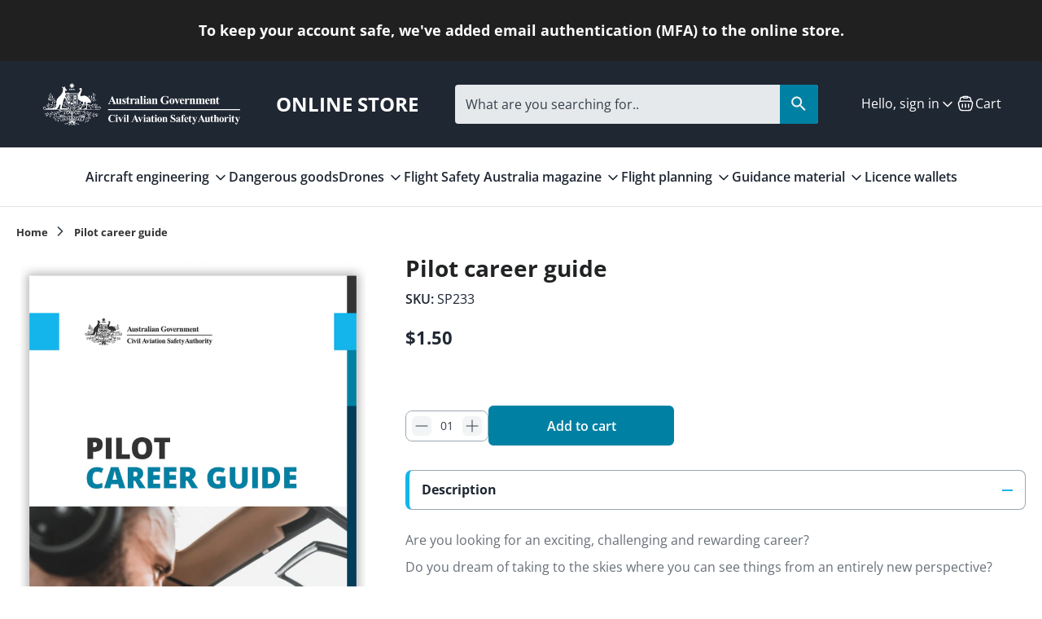

--- FILE ---
content_type: text/html; charset=utf-8
request_url: https://shop.casa.gov.au/products/pilot-career-guide
body_size: 44203
content:
<!doctype html>
<html class="no-js" lang="en-au""en" dir="ltr">
<head>
  <script type="application/vnd.locksmith+json" data-locksmith>{"version":"v256","locked":false,"initialized":true,"scope":"product","access_granted":true,"access_denied":false,"requires_customer":false,"manual_lock":false,"remote_lock":false,"has_timeout":false,"remote_rendered":null,"hide_resource":false,"hide_links_to_resource":false,"transparent":true,"locks":{"all":[],"opened":[]},"keys":[],"keys_signature":"5e4e099d434aca8f21c49cc57efdff11112e0a8813435cc007ae1a2323f770c5","state":{"template":"product","theme":129496481890,"product":"pilot-career-guide","collection":null,"page":null,"blog":null,"article":null,"app":null},"now":1769909102,"path":"\/products\/pilot-career-guide","locale_root_url":"\/","canonical_url":"https:\/\/shop.casa.gov.au\/products\/pilot-career-guide","customer_id":null,"customer_id_signature":"5e4e099d434aca8f21c49cc57efdff11112e0a8813435cc007ae1a2323f770c5","cart":null}</script><script data-locksmith>!function(){undefined;!function(){var s=window.Locksmith={},e=document.querySelector('script[type="application/vnd.locksmith+json"]'),n=e&&e.innerHTML;if(s.state={},s.util={},s.loading=!1,n)try{s.state=JSON.parse(n)}catch(d){}if(document.addEventListener&&document.querySelector){var o,a,i,t=[76,79,67,75,83,77,73,84,72,49,49],c=function(){a=t.slice(0)},l="style",r=function(e){e&&27!==e.keyCode&&"click"!==e.type||(document.removeEventListener("keydown",r),document.removeEventListener("click",r),o&&document.body.removeChild(o),o=null)};c(),document.addEventListener("keyup",function(e){if(e.keyCode===a[0]){if(clearTimeout(i),a.shift(),0<a.length)return void(i=setTimeout(c,1e3));c(),r(),(o=document.createElement("div"))[l].width="50%",o[l].maxWidth="1000px",o[l].height="85%",o[l].border="1px rgba(0, 0, 0, 0.2) solid",o[l].background="rgba(255, 255, 255, 0.99)",o[l].borderRadius="4px",o[l].position="fixed",o[l].top="50%",o[l].left="50%",o[l].transform="translateY(-50%) translateX(-50%)",o[l].boxShadow="0 2px 5px rgba(0, 0, 0, 0.3), 0 0 100vh 100vw rgba(0, 0, 0, 0.5)",o[l].zIndex="2147483645";var t=document.createElement("textarea");t.value=JSON.stringify(JSON.parse(n),null,2),t[l].border="none",t[l].display="block",t[l].boxSizing="border-box",t[l].width="100%",t[l].height="100%",t[l].background="transparent",t[l].padding="22px",t[l].fontFamily="monospace",t[l].fontSize="14px",t[l].color="#333",t[l].resize="none",t[l].outline="none",t.readOnly=!0,o.appendChild(t),document.body.appendChild(o),t.addEventListener("click",function(e){e.stopImmediatePropagation()}),t.select(),document.addEventListener("keydown",r),document.addEventListener("click",r)}})}s.isEmbedded=-1!==window.location.search.indexOf("_ab=0&_fd=0&_sc=1"),s.path=s.state.path||window.location.pathname,s.basePath=s.state.locale_root_url.concat("/apps/locksmith").replace(/^\/\//,"/"),s.reloading=!1,s.util.console=window.console||{log:function(){},error:function(){}},s.util.makeUrl=function(e,t){var n,o=s.basePath+e,a=[],i=s.cache();for(n in i)a.push(n+"="+encodeURIComponent(i[n]));for(n in t)a.push(n+"="+encodeURIComponent(t[n]));return s.state.customer_id&&(a.push("customer_id="+encodeURIComponent(s.state.customer_id)),a.push("customer_id_signature="+encodeURIComponent(s.state.customer_id_signature))),o+=(-1===o.indexOf("?")?"?":"&")+a.join("&")},s._initializeCallbacks=[],s.on=function(e,t){if("initialize"!==e)throw'Locksmith.on() currently only supports the "initialize" event';s._initializeCallbacks.push(t)},s.initializeSession=function(e){if(!s.isEmbedded){var t=!1,n=!0,o=!0;(e=e||{}).silent&&(o=n=!(t=!0)),s.ping({silent:t,spinner:n,reload:o,callback:function(){s._initializeCallbacks.forEach(function(e){e()})}})}},s.cache=function(e){var t={};try{var n=function a(e){return(document.cookie.match("(^|; )"+e+"=([^;]*)")||0)[2]};t=JSON.parse(decodeURIComponent(n("locksmith-params")||"{}"))}catch(d){}if(e){for(var o in e)t[o]=e[o];document.cookie="locksmith-params=; expires=Thu, 01 Jan 1970 00:00:00 GMT; path=/",document.cookie="locksmith-params="+encodeURIComponent(JSON.stringify(t))+"; path=/"}return t},s.cache.cart=s.state.cart,s.cache.cartLastSaved=null,s.params=s.cache(),s.util.reload=function(){s.reloading=!0;try{window.location.href=window.location.href.replace(/#.*/,"")}catch(d){s.util.console.error("Preferred reload method failed",d),window.location.reload()}},s.cache.saveCart=function(e){if(!s.cache.cart||s.cache.cart===s.cache.cartLastSaved)return e?e():null;var t=s.cache.cartLastSaved;s.cache.cartLastSaved=s.cache.cart,fetch("/cart/update.js",{method:"POST",headers:{"Content-Type":"application/json",Accept:"application/json"},body:JSON.stringify({attributes:{locksmith:s.cache.cart}})}).then(function(e){if(!e.ok)throw new Error("Cart update failed: "+e.status);return e.json()}).then(function(){e&&e()})["catch"](function(e){if(s.cache.cartLastSaved=t,!s.reloading)throw e})},s.util.spinnerHTML='<style>body{background:#FFF}@keyframes spin{from{transform:rotate(0deg)}to{transform:rotate(360deg)}}#loading{display:flex;width:100%;height:50vh;color:#777;align-items:center;justify-content:center}#loading .spinner{display:block;animation:spin 600ms linear infinite;position:relative;width:50px;height:50px}#loading .spinner-ring{stroke:currentColor;stroke-dasharray:100%;stroke-width:2px;stroke-linecap:round;fill:none}</style><div id="loading"><div class="spinner"><svg width="100%" height="100%"><svg preserveAspectRatio="xMinYMin"><circle class="spinner-ring" cx="50%" cy="50%" r="45%"></circle></svg></svg></div></div>',s.util.clobberBody=function(e){document.body.innerHTML=e},s.util.clobberDocument=function(e){e.responseText&&(e=e.responseText),document.documentElement&&document.removeChild(document.documentElement);var t=document.open("text/html","replace");t.writeln(e),t.close(),setTimeout(function(){var e=t.querySelector("[autofocus]");e&&e.focus()},100)},s.util.serializeForm=function(e){if(e&&"FORM"===e.nodeName){var t,n,o={};for(t=e.elements.length-1;0<=t;t-=1)if(""!==e.elements[t].name)switch(e.elements[t].nodeName){case"INPUT":switch(e.elements[t].type){default:case"text":case"hidden":case"password":case"button":case"reset":case"submit":o[e.elements[t].name]=e.elements[t].value;break;case"checkbox":case"radio":e.elements[t].checked&&(o[e.elements[t].name]=e.elements[t].value);break;case"file":}break;case"TEXTAREA":o[e.elements[t].name]=e.elements[t].value;break;case"SELECT":switch(e.elements[t].type){case"select-one":o[e.elements[t].name]=e.elements[t].value;break;case"select-multiple":for(n=e.elements[t].options.length-1;0<=n;n-=1)e.elements[t].options[n].selected&&(o[e.elements[t].name]=e.elements[t].options[n].value)}break;case"BUTTON":switch(e.elements[t].type){case"reset":case"submit":case"button":o[e.elements[t].name]=e.elements[t].value}}return o}},s.util.on=function(e,i,s,t){t=t||document;var c="locksmith-"+e+i,n=function(e){var t=e.target,n=e.target.parentElement,o=t&&t.className&&(t.className.baseVal||t.className)||"",a=n&&n.className&&(n.className.baseVal||n.className)||"";("string"==typeof o&&-1!==o.split(/\s+/).indexOf(i)||"string"==typeof a&&-1!==a.split(/\s+/).indexOf(i))&&!e[c]&&(e[c]=!0,s(e))};t.attachEvent?t.attachEvent(e,n):t.addEventListener(e,n,!1)},s.util.enableActions=function(e){s.util.on("click","locksmith-action",function(e){e.preventDefault();var t=e.target;t.dataset.confirmWith&&!confirm(t.dataset.confirmWith)||(t.disabled=!0,t.innerText=t.dataset.disableWith,s.post("/action",t.dataset.locksmithParams,{spinner:!1,type:"text",success:function(e){(e=JSON.parse(e.responseText)).message&&alert(e.message),s.util.reload()}}))},e)},s.util.inject=function(e,t){var n=["data","locksmith","append"];if(-1!==t.indexOf(n.join("-"))){var o=document.createElement("div");o.innerHTML=t,e.appendChild(o)}else e.innerHTML=t;var a,i,s=e.querySelectorAll("script");for(i=0;i<s.length;++i){a=s[i];var c=document.createElement("script");if(a.type&&(c.type=a.type),a.src)c.src=a.src;else{var l=document.createTextNode(a.innerHTML);c.appendChild(l)}e.appendChild(c)}var r=e.querySelector("[autofocus]");r&&r.focus()},s.post=function(e,t,n){!1!==(n=n||{}).spinner&&s.util.clobberBody(s.util.spinnerHTML);var o={};n.container===document?(o.layout=1,n.success=function(e){s.util.clobberDocument(e)}):n.container&&(o.layout=0,n.success=function(e){var t=document.getElementById(n.container);s.util.inject(t,e),t.id===t.firstChild.id&&t.parentElement.replaceChild(t.firstChild,t)}),n.form_type&&(t.form_type=n.form_type),n.include_layout_classes!==undefined&&(t.include_layout_classes=n.include_layout_classes),n.lock_id!==undefined&&(t.lock_id=n.lock_id),s.loading=!0;var a=s.util.makeUrl(e,o),i="json"===n.type||"text"===n.type;fetch(a,{method:"POST",headers:{"Content-Type":"application/json",Accept:i?"application/json":"text/html"},body:JSON.stringify(t)}).then(function(e){if(!e.ok)throw new Error("Request failed: "+e.status);return e.text()}).then(function(e){var t=n.success||s.util.clobberDocument;t(i?{responseText:e}:e)})["catch"](function(e){if(!s.reloading)if("dashboard.weglot.com"!==window.location.host){if(!n.silent)throw alert("Something went wrong! Please refresh and try again."),e;console.error(e)}else console.error(e)})["finally"](function(){s.loading=!1})},s.postResource=function(e,t){e.path=s.path,e.search=window.location.search,e.state=s.state,e.passcode&&(e.passcode=e.passcode.trim()),e.email&&(e.email=e.email.trim()),e.state.cart=s.cache.cart,e.locksmith_json=s.jsonTag,e.locksmith_json_signature=s.jsonTagSignature,s.post("/resource",e,t)},s.ping=function(e){if(!s.isEmbedded){e=e||{};var t=function(){e.reload?s.util.reload():"function"==typeof e.callback&&e.callback()};s.post("/ping",{path:s.path,search:window.location.search,state:s.state},{spinner:!!e.spinner,silent:"undefined"==typeof e.silent||e.silent,type:"text",success:function(e){e&&e.responseText?((e=JSON.parse(e.responseText)).messages&&0<e.messages.length&&s.showMessages(e.messages),e.cart&&s.cache.cart!==e.cart?(s.cache.cart=e.cart,s.cache.saveCart(function(){t(),e.cart&&e.cart.match(/^.+:/)&&s.util.reload()})):t()):console.error("[Locksmith] Invalid result in ping callback:",e)}})}},s.timeoutMonitor=function(){var e=s.cache.cart;s.ping({callback:function(){e!==s.cache.cart||setTimeout(function(){s.timeoutMonitor()},6e4)}})},s.showMessages=function(e){var t=document.createElement("div");t.style.position="fixed",t.style.left=0,t.style.right=0,t.style.bottom="-50px",t.style.opacity=0,t.style.background="#191919",t.style.color="#ddd",t.style.transition="bottom 0.2s, opacity 0.2s",t.style.zIndex=999999,t.innerHTML="        <style>          .locksmith-ab .locksmith-b { display: none; }          .locksmith-ab.toggled .locksmith-b { display: flex; }          .locksmith-ab.toggled .locksmith-a { display: none; }          .locksmith-flex { display: flex; flex-wrap: wrap; justify-content: space-between; align-items: center; padding: 10px 20px; }          .locksmith-message + .locksmith-message { border-top: 1px #555 solid; }          .locksmith-message a { color: inherit; font-weight: bold; }          .locksmith-message a:hover { color: inherit; opacity: 0.8; }          a.locksmith-ab-toggle { font-weight: inherit; text-decoration: underline; }          .locksmith-text { flex-grow: 1; }          .locksmith-cta { flex-grow: 0; text-align: right; }          .locksmith-cta button { transform: scale(0.8); transform-origin: left; }          .locksmith-cta > * { display: block; }          .locksmith-cta > * + * { margin-top: 10px; }          .locksmith-message a.locksmith-close { flex-grow: 0; text-decoration: none; margin-left: 15px; font-size: 30px; font-family: monospace; display: block; padding: 2px 10px; }                    @media screen and (max-width: 600px) {            .locksmith-wide-only { display: none !important; }            .locksmith-flex { padding: 0 15px; }            .locksmith-flex > * { margin-top: 5px; margin-bottom: 5px; }            .locksmith-cta { text-align: left; }          }                    @media screen and (min-width: 601px) {            .locksmith-narrow-only { display: none !important; }          }        </style>      "+e.map(function(e){return'<div class="locksmith-message">'+e+"</div>"}).join(""),document.body.appendChild(t),document.body.style.position="relative",document.body.parentElement.style.paddingBottom=t.offsetHeight+"px",setTimeout(function(){t.style.bottom=0,t.style.opacity=1},50),s.util.on("click","locksmith-ab-toggle",function(e){e.preventDefault();for(var t=e.target.parentElement;-1===t.className.split(" ").indexOf("locksmith-ab");)t=t.parentElement;-1!==t.className.split(" ").indexOf("toggled")?t.className=t.className.replace("toggled",""):t.className=t.className+" toggled"}),s.util.enableActions(t)}}()}();</script>
      <script data-locksmith>Locksmith.cache.cart=null</script>

  <script data-locksmith>Locksmith.jsonTag="{\"version\":\"v256\",\"locked\":false,\"initialized\":true,\"scope\":\"product\",\"access_granted\":true,\"access_denied\":false,\"requires_customer\":false,\"manual_lock\":false,\"remote_lock\":false,\"has_timeout\":false,\"remote_rendered\":null,\"hide_resource\":false,\"hide_links_to_resource\":false,\"transparent\":true,\"locks\":{\"all\":[],\"opened\":[]},\"keys\":[],\"keys_signature\":\"5e4e099d434aca8f21c49cc57efdff11112e0a8813435cc007ae1a2323f770c5\",\"state\":{\"template\":\"product\",\"theme\":129496481890,\"product\":\"pilot-career-guide\",\"collection\":null,\"page\":null,\"blog\":null,\"article\":null,\"app\":null},\"now\":1769909102,\"path\":\"\\\/products\\\/pilot-career-guide\",\"locale_root_url\":\"\\\/\",\"canonical_url\":\"https:\\\/\\\/shop.casa.gov.au\\\/products\\\/pilot-career-guide\",\"customer_id\":null,\"customer_id_signature\":\"5e4e099d434aca8f21c49cc57efdff11112e0a8813435cc007ae1a2323f770c5\",\"cart\":null}";Locksmith.jsonTagSignature="51717572cdb5163328afc6bd44090ca9da5be4104e6cc09febd8bec36b1e3ac5"</script>
<meta charset="utf-8">
<meta name="viewport" content="width=device-width,initial-scale=1">
<title>Pilot career guide &ndash; CASA Online store</title><link rel="canonical" href="https://shop.casa.gov.au/products/pilot-career-guide"><link rel="icon" href="//shop.casa.gov.au/cdn/shop/files/download_efb948fb-6b3c-47ca-91d7-73db72cea756.png?crop=center&height=48&v=1713825482&width=48" type="image/png">
  <link rel="apple-touch-icon" href="//shop.casa.gov.au/cdn/shop/files/download_efb948fb-6b3c-47ca-91d7-73db72cea756.png?crop=center&height=180&v=1713825482&width=180"><meta name="description" content="Are you looking for an exciting, challenging and rewarding career?  Do you dream of taking to the skies where you can see things from an entirely new perspective?  Would you like to get behind the controls of amazing machines – big and small? If so, flying could be for you.  The CASA Pilot career guide is a compact B5 ">
<meta property="og:site_name" content="CASA Online store">
<meta property="og:url" content="https://shop.casa.gov.au/products/pilot-career-guide"><meta property="og:title" content="Pilot career guide">
<meta property="og:type" content="product">
<meta property="og:description" content="Are you looking for an exciting, challenging and rewarding career?  Do you dream of taking to the skies where you can see things from an entirely new perspective?  Would you like to get behind the controls of amazing machines – big and small? If so, flying could be for you.  The CASA Pilot career guide is a compact B5 ">
<meta property="og:image" content="http://shop.casa.gov.au/cdn/shop/files/2403.4876-Pilot-Career-Guide-Online-Store-Thumbnail.jpg?crop=center&height=1200&v=1712024732&width=1200">
<meta property="og:image:secure_url" content="https://shop.casa.gov.au/cdn/shop/files/2403.4876-Pilot-Career-Guide-Online-Store-Thumbnail.jpg?crop=center&height=1200&v=1712024732&width=1200">
<meta property="og:image:width" content="938">
  <meta property="og:image:height" content="1344"><meta property="og:price:amount" content="1.50">
<meta property="og:price:currency" content="AUD">
<meta name="twitter:site" content="@CASABriefing"><meta name="twitter:card" content="summary_large_image"><meta name="twitter:title" content="Pilot career guide">
<meta name="twitter:description" content="Are you looking for an exciting, challenging and rewarding career?  Do you dream of taking to the skies where you can see things from an entirely new perspective?  Would you like to get behind the controls of amazing machines – big and small? If so, flying could be for you.  The CASA Pilot career guide is a compact B5 ">
<style>@font-face {
  font-family: "Open Sans";
  font-weight: 400;
  font-style: normal;
  font-display: fallback;
  src: url("//shop.casa.gov.au/cdn/fonts/open_sans/opensans_n4.c32e4d4eca5273f6d4ee95ddf54b5bbb75fc9b61.woff2") format("woff2"),
       url("//shop.casa.gov.au/cdn/fonts/open_sans/opensans_n4.5f3406f8d94162b37bfa232b486ac93ee892406d.woff") format("woff");
}
@font-face {
  font-family: "Open Sans";
  font-weight: 700;
  font-style: normal;
  font-display: fallback;
  src: url("//shop.casa.gov.au/cdn/fonts/open_sans/opensans_n7.a9393be1574ea8606c68f4441806b2711d0d13e4.woff2") format("woff2"),
       url("//shop.casa.gov.au/cdn/fonts/open_sans/opensans_n7.7b8af34a6ebf52beb1a4c1d8c73ad6910ec2e553.woff") format("woff");
}
@font-face {
  font-family: "Open Sans";
  font-weight: 500;
  font-style: normal;
  font-display: fallback;
  src: url("//shop.casa.gov.au/cdn/fonts/open_sans/opensans_n5.500dcf21ddee5bc5855ad3a20394d3bc363c217c.woff2") format("woff2"),
       url("//shop.casa.gov.au/cdn/fonts/open_sans/opensans_n5.af1a06d824dccfb4d400ba874ef19176651ec834.woff") format("woff");
}
@font-face {
  font-family: "Open Sans";
  font-weight: 400;
  font-style: italic;
  font-display: fallback;
  src: url("//shop.casa.gov.au/cdn/fonts/open_sans/opensans_i4.6f1d45f7a46916cc95c694aab32ecbf7509cbf33.woff2") format("woff2"),
       url("//shop.casa.gov.au/cdn/fonts/open_sans/opensans_i4.4efaa52d5a57aa9a57c1556cc2b7465d18839daa.woff") format("woff");
}
@font-face {
  font-family: "Open Sans";
  font-weight: 700;
  font-style: italic;
  font-display: fallback;
  src: url("//shop.casa.gov.au/cdn/fonts/open_sans/opensans_i7.916ced2e2ce15f7fcd95d196601a15e7b89ee9a4.woff2") format("woff2"),
       url("//shop.casa.gov.au/cdn/fonts/open_sans/opensans_i7.99a9cff8c86ea65461de497ade3d515a98f8b32a.woff") format("woff");
}
@font-face {
  font-family: "Open Sans";
  font-weight: 700;
  font-style: normal;
  font-display: fallback;
  src: url("//shop.casa.gov.au/cdn/fonts/open_sans/opensans_n7.a9393be1574ea8606c68f4441806b2711d0d13e4.woff2") format("woff2"),
       url("//shop.casa.gov.au/cdn/fonts/open_sans/opensans_n7.7b8af34a6ebf52beb1a4c1d8c73ad6910ec2e553.woff") format("woff");
}
@font-face {
  font-family: "Open Sans";
  font-weight: 400;
  font-style: normal;
  font-display: fallback;
  src: url("//shop.casa.gov.au/cdn/fonts/open_sans/opensans_n4.c32e4d4eca5273f6d4ee95ddf54b5bbb75fc9b61.woff2") format("woff2"),
       url("//shop.casa.gov.au/cdn/fonts/open_sans/opensans_n4.5f3406f8d94162b37bfa232b486ac93ee892406d.woff") format("woff");
}
@font-face {
  font-family: "Open Sans";
  font-weight: 600;
  font-style: normal;
  font-display: fallback;
  src: url("//shop.casa.gov.au/cdn/fonts/open_sans/opensans_n6.15aeff3c913c3fe570c19cdfeed14ce10d09fb08.woff2") format("woff2"),
       url("//shop.casa.gov.au/cdn/fonts/open_sans/opensans_n6.14bef14c75f8837a87f70ce22013cb146ee3e9f3.woff") format("woff");
}
@font-face {
  font-family: "Open Sans";
  font-weight: 600;
  font-style: normal;
  font-display: fallback;
  src: url("//shop.casa.gov.au/cdn/fonts/open_sans/opensans_n6.15aeff3c913c3fe570c19cdfeed14ce10d09fb08.woff2") format("woff2"),
       url("//shop.casa.gov.au/cdn/fonts/open_sans/opensans_n6.14bef14c75f8837a87f70ce22013cb146ee3e9f3.woff") format("woff");
}
:root {
  --page-container-width:          1240px;
  --reading-container-width:       720px;
  --divider-opacity:               0.14;
  --gutter-large:                  30px;
  --gutter-desktop:                20px;
  --gutter-mobile:                 16px;
  --section-padding:               50px;
  --larger-section-padding:        80px;
  --larger-section-padding-mobile: 60px;
  --largest-section-padding:       110px;
  --aos-animate-duration:          0.6s;

  --base-font-family:              "Open Sans", sans-serif;
  --base-font-weight:              400;
  --base-font-style:               normal;
  --heading-font-family:           "Open Sans", sans-serif;
  --heading-font-weight:           700;
  --heading-font-style:            normal;
  --logo-font-family:              "Open Sans", sans-serif;
  --logo-font-weight:              400;
  --logo-font-style:               normal;
  --nav-font-family:               "Open Sans", sans-serif;
  --nav-font-weight:               600;
  --nav-font-style:                normal;

  --base-text-size:16px;
  --base-line-height:              1.6;
  --input-text-size:16px;
  --smaller-text-size-1:13px;
  --smaller-text-size-2:14px;
  --smaller-text-size-3:13px;
  --smaller-text-size-4:12px;
  --larger-text-size:28px;
  --super-large-text-size:49px;
  --super-large-mobile-text-size:22px;
  --larger-mobile-text-size:22px;
  --logo-text-size:28px;--btn-letter-spacing: normal;
    --btn-text-transform: none;
    --button-text-size:  16px;
    --quickbuy-button-text-size: 14px;
    --small-feature-link-font-size: 1em;
    --input-btn-padding-top:             1em;
    --input-btn-padding-bottom:          1em;--heading-text-transform:none;
  --nav-text-size:                      16px;
  --mobile-menu-font-weight:            600;

  --body-bg-color:                      255 255 255;
  --bg-color:                           255 255 255;
  --body-text-color:                    53 63 75;
  --text-color:                         53 63 75;

  --header-text-col:                    #ffffff;--header-text-hover-col:             var(--header-text-col);--header-bg-col:                     #1f2733;
  --heading-color:                     32 34 35;
  --body-heading-color:                32 34 35;
  --heading-divider-col:               #e2e2e2;

  --logo-col:                          #202223;
  --main-nav-bg:                       #ffffff;
  --main-nav-link-col:                 #1f2733;
  --main-nav-link-hover-col:           #202223;
  --main-nav-link-featured-col:        #df5641;

  --link-color:                        32 34 35;
  --body-link-color:                   32 34 35;

  --btn-bg-color:                        0 129 163;
  --btn-bg-hover-color:                  0 0 0;
  --btn-border-color:                    0 129 163;
  --btn-border-hover-color:              0 0 0;
  --btn-text-color:                      255 255 255;
  --btn-text-hover-color:                255 255 255;--btn-alt-bg-color:                    255 255 255;
  --btn-alt-text-color:                  35 35 35;
  --btn-alt-border-color:                35 35 35;
  --btn-alt-border-hover-color:          35 35 35;--btn-ter-bg-color:                    235 235 235;
  --btn-ter-text-color:                  11 13 15;
  --btn-ter-bg-hover-color:              0 129 163;
  --btn-ter-text-hover-color:            255 255 255;--btn-border-radius: 3px;--color-scheme-default:                             #ffffff;
  --color-scheme-default-color:                       255 255 255;
  --color-scheme-default-text-color:                  53 63 75;
  --color-scheme-default-head-color:                  32 34 35;
  --color-scheme-default-link-color:                  32 34 35;
  --color-scheme-default-btn-text-color:              255 255 255;
  --color-scheme-default-btn-text-hover-color:        255 255 255;
  --color-scheme-default-btn-bg-color:                0 129 163;
  --color-scheme-default-btn-bg-hover-color:          0 0 0;
  --color-scheme-default-btn-border-color:            0 129 163;
  --color-scheme-default-btn-border-hover-color:      0 0 0;
  --color-scheme-default-btn-alt-text-color:          35 35 35;
  --color-scheme-default-btn-alt-bg-color:            255 255 255;
  --color-scheme-default-btn-alt-border-color:        35 35 35;
  --color-scheme-default-btn-alt-border-hover-color:  35 35 35;

  --color-scheme-1:                             #f2f4f5;
  --color-scheme-1-color:                       242 244 245;
  --color-scheme-1-text-color:                  53 63 75;
  --color-scheme-1-head-color:                  31 39 51;
  --color-scheme-1-link-color:                  32 34 35;
  --color-scheme-1-btn-text-color:              255 255 255;
  --color-scheme-1-btn-text-hover-color:        255 255 255;
  --color-scheme-1-btn-bg-color:                0 129 163;
  --color-scheme-1-btn-bg-hover-color:          0 0 0;
  --color-scheme-1-btn-border-color:            0 129 163;
  --color-scheme-1-btn-border-hover-color:      0 0 0;
  --color-scheme-1-btn-alt-text-color:          35 35 35;
  --color-scheme-1-btn-alt-bg-color:            255 255 255;
  --color-scheme-1-btn-alt-border-color:        35 35 35;
  --color-scheme-1-btn-alt-border-hover-color:  35 35 35;

  --color-scheme-2:                             #f6f6f6;
  --color-scheme-2-color:                       246 246 246;
  --color-scheme-2-text-color:                  109 113 117;
  --color-scheme-2-head-color:                  32 34 35;
  --color-scheme-2-link-color:                  32 34 35;
  --color-scheme-2-btn-text-color:              255 255 255;
  --color-scheme-2-btn-text-hover-color:        255 255 255;
  --color-scheme-2-btn-bg-color:                1 50 153;
  --color-scheme-2-btn-bg-hover-color:          0 0 0;
  --color-scheme-2-btn-border-color:            1 50 153;
  --color-scheme-2-btn-border-hover-color:      0 0 0;
  --color-scheme-2-btn-alt-text-color:          35 35 35;
  --color-scheme-2-btn-alt-bg-color:            255 255 255;
  --color-scheme-2-btn-alt-border-color:        35 35 35;
  --color-scheme-2-btn-alt-border-hover-color:  35 35 35;

  /* Shop Pay payment terms */
  --payment-terms-background-color:    #ffffff;--quickbuy-bg: 242 244 245;--body-input-background-color:       rgb(var(--body-bg-color));
  --input-background-color:            rgb(var(--body-bg-color));
  --body-input-text-color:             var(--body-text-color);
  --input-text-color:                  var(--body-text-color);
  --body-input-border-color:           rgb(205, 207, 210);
  --input-border-color:                rgb(205, 207, 210);
  --input-border-color-hover:          rgb(144, 149, 156);
  --input-border-color-active:         rgb(53, 63, 75);

  --swatch-cross-svg:                  url("data:image/svg+xml,%3Csvg xmlns='http://www.w3.org/2000/svg' width='240' height='240' viewBox='0 0 24 24' fill='none' stroke='rgb(205, 207, 210)' stroke-width='0.09' preserveAspectRatio='none' %3E%3Cline x1='24' y1='0' x2='0' y2='24'%3E%3C/line%3E%3C/svg%3E");
  --swatch-cross-hover:                url("data:image/svg+xml,%3Csvg xmlns='http://www.w3.org/2000/svg' width='240' height='240' viewBox='0 0 24 24' fill='none' stroke='rgb(144, 149, 156)' stroke-width='0.09' preserveAspectRatio='none' %3E%3Cline x1='24' y1='0' x2='0' y2='24'%3E%3C/line%3E%3C/svg%3E");
  --swatch-cross-active:               url("data:image/svg+xml,%3Csvg xmlns='http://www.w3.org/2000/svg' width='240' height='240' viewBox='0 0 24 24' fill='none' stroke='rgb(53, 63, 75)' stroke-width='0.09' preserveAspectRatio='none' %3E%3Cline x1='24' y1='0' x2='0' y2='24'%3E%3C/line%3E%3C/svg%3E");

  --footer-divider-col:                #f2f4f5;
  --footer-text-col:                   242 244 245;
  --footer-heading-col:                255 255 255;
  --footer-bg:                         #ffffff;--product-label-overlay-justify: flex-start;--product-label-overlay-align: flex-start;--product-label-overlay-reduction-text:   #df5641;
  --product-label-overlay-reduction-bg:     #ffffff;
  --product-label-overlay-stock-text:       #6d7175;
  --product-label-overlay-stock-bg:         #ffffff;
  --product-label-overlay-new-text:         #ffffff;
  --product-label-overlay-new-bg:           #013299;
  --product-label-overlay-meta-text:        #ffffff;
  --product-label-overlay-meta-bg:          #202223;
  --product-label-sale-text:                #df5641;
  --product-label-sold-text:                #202223;
  --product-label-preorder-text:            #60a57e;

  --product-block-crop-align:               center;

  
  --product-block-price-align:              flex-start;
  --product-block-price-item-margin-start:  initial;
  --product-block-price-item-margin-end:    .5rem;
  

  --collection-block-image-position:   center center;

  --swatch-picker-image-size:          70px;
  --swatch-crop-align:                 center center;

  --image-overlay-text-color:          255 255 255;--image-overlay-bg:                  rgba(0, 0, 0, 0.1);
  --image-overlay-shadow-start:        rgb(0 0 0 / 0.15);
  --image-overlay-box-opacity:         1.0;.image-overlay--bg-box .text-overlay .text-overlay__text {
      --image-overlay-box-bg: 255 255 255;
      --heading-color: var(--body-heading-color);
      --text-color: var(--body-text-color);
      --link-color: var(--body-link-color);
    }--product-inventory-ok-box-color:            #f2faf0;
  --product-inventory-ok-text-color:           #008060;
  --product-inventory-ok-icon-box-fill-color:  #fff;
  --product-inventory-low-box-color:           #fcf1cd;
  --product-inventory-low-text-color:          #dd9a1a;
  --product-inventory-low-icon-box-fill-color: #fff;
  --product-inventory-low-text-color-channels: 0, 128, 96;
  --product-inventory-ok-text-color-channels:  221, 154, 26;

  --rating-star-color: 109 113 117;
}::selection {
    background: rgb(var(--body-heading-color));
    color: rgb(var(--body-bg-color));
  }
  ::-moz-selection {
    background: rgb(var(--body-heading-color));
    color: rgb(var(--body-bg-color));
  }.use-color-scheme--default {
  --product-label-sale-text:           #df5641;
  --product-label-sold-text:           #202223;
  --product-label-preorder-text:       #60a57e;
  --input-background-color:            rgb(var(--body-bg-color));
  --input-text-color:                  var(--body-input-text-color);
  --input-border-color:                rgb(205, 207, 210);
  --input-border-color-hover:          rgb(144, 149, 156);
  --input-border-color-active:         rgb(53, 63, 75);
}.use-color-scheme--2 {
  --product-label-sale-text:           currentColor;
  --product-label-sold-text:           currentColor;
  --product-label-preorder-text:       currentColor;
  --input-background-color:            transparent;
  --input-text-color:                  109 113 117;
  --input-border-color:                rgb(205, 206, 207);
  --input-border-color-hover:          rgb(171, 173, 175);
  --input-border-color-active:         rgb(109, 113, 117);
}</style>

  <link href="//shop.casa.gov.au/cdn/shop/t/142/assets/main.css?v=50582901689955501891726491667" rel="stylesheet" type="text/css" media="all" />
<link rel="preload" as="font" href="//shop.casa.gov.au/cdn/fonts/open_sans/opensans_n4.c32e4d4eca5273f6d4ee95ddf54b5bbb75fc9b61.woff2" type="font/woff2" crossorigin><link rel="preload" as="font" href="//shop.casa.gov.au/cdn/fonts/open_sans/opensans_n7.a9393be1574ea8606c68f4441806b2711d0d13e4.woff2" type="font/woff2" crossorigin><script>
    document.documentElement.className = document.documentElement.className.replace('no-js', 'js');

    window.theme = {
      info: {
        name: 'Symmetry',
        version: '7.0.1'
      },
      device: {
        hasTouch: window.matchMedia('(any-pointer: coarse)').matches,
        hasHover: window.matchMedia('(hover: hover)').matches
      },
      mediaQueries: {
        md: '(min-width: 768px)',
        productMediaCarouselBreak: '(min-width: 1041px)'
      },
      routes: {
        base: 'https://shop.casa.gov.au',
        cart: '/cart',
        cartAdd: '/cart/add.js',
        cartUpdate: '/cart/update.js',
        predictiveSearch: '/search/suggest'
      },
      strings: {
        cartTermsConfirmation: "You must agree to the terms and conditions before continuing.",
        cartItemsQuantityError: "You can only add [QUANTITY] of this item to your cart.",
        generalSearchViewAll: "View all search results",
        noStock: "Sold out",
        noVariant: "Unavailable",
        productsProductChooseA: "Choose a",
        generalSearchPages: "Pages",
        generalSearchNoResultsWithoutTerms: "Sorry, we couldnʼt find any results",
        shippingCalculator: {
          singleRate: "There is one shipping rate for this destination:",
          multipleRates: "There are multiple shipping rates for this destination:",
          noRates: "We do not ship to this destination."
        }
      },
      settings: {
        moneyWithCurrencyFormat: "${{amount}} AUD",
        cartType: "drawer",
        afterAddToCart: "notification",
        quickbuyStyle: "button",
        externalLinksNewTab: true,
        internalLinksSmoothScroll: true
      }
    }

    theme.inlineNavigationCheck = function() {
      var pageHeader = document.querySelector('.pageheader'),
          inlineNavContainer = pageHeader.querySelector('.logo-area__left__inner'),
          inlineNav = inlineNavContainer.querySelector('.navigation--left');
      if (inlineNav && getComputedStyle(inlineNav).display != 'none') {
        var inlineMenuCentered = document.querySelector('.pageheader--layout-inline-menu-center'),
            logoContainer = document.querySelector('.logo-area__middle__inner');
        if(inlineMenuCentered) {
          var rightWidth = document.querySelector('.logo-area__right__inner').clientWidth,
              middleWidth = logoContainer.clientWidth,
              logoArea = document.querySelector('.logo-area'),
              computedLogoAreaStyle = getComputedStyle(logoArea),
              logoAreaInnerWidth = logoArea.clientWidth - Math.ceil(parseFloat(computedLogoAreaStyle.paddingLeft)) - Math.ceil(parseFloat(computedLogoAreaStyle.paddingRight)),
              availableNavWidth = logoAreaInnerWidth - Math.max(rightWidth, middleWidth) * 2 - 40;
          inlineNavContainer.style.maxWidth = availableNavWidth + 'px';
        }

        var firstInlineNavLink = inlineNav.querySelector('.navigation__item:first-child'),
            lastInlineNavLink = inlineNav.querySelector('.navigation__item:last-child');
        if (lastInlineNavLink) {
          var inlineNavWidth = null;
          if(document.querySelector('html[dir=rtl]')) {
            inlineNavWidth = firstInlineNavLink.offsetLeft - lastInlineNavLink.offsetLeft + firstInlineNavLink.offsetWidth;
          } else {
            inlineNavWidth = lastInlineNavLink.offsetLeft - firstInlineNavLink.offsetLeft + lastInlineNavLink.offsetWidth;
          }
          if (inlineNavContainer.offsetWidth >= inlineNavWidth) {
            pageHeader.classList.add('pageheader--layout-inline-permitted');
            var tallLogo = logoContainer.clientHeight > lastInlineNavLink.clientHeight + 20;
            if (tallLogo) {
              inlineNav.classList.add('navigation--tight-underline');
            } else {
              inlineNav.classList.remove('navigation--tight-underline');
            }
          } else {
            pageHeader.classList.remove('pageheader--layout-inline-permitted');
          }
        }
      }
    };

    theme.setInitialHeaderHeightProperty = () => {
      const section = document.querySelector('.section-header');
      if (section) {
        document.documentElement.style.setProperty('--theme-header-height', Math.ceil(section.clientHeight) + 'px');
      }
    };
  </script>
  
  <script src="//shop.casa.gov.au/cdn/shop/t/142/assets/main.js?v=18690138210860100721726491896" defer></script>
  
  <script src="http://ajax.googleapis.com/ajax/libs/jquery/1.7.1/jquery.min.js" type="text/javascript"></script>
  <script src="//shop.casa.gov.au/cdn/shop/t/142/assets/miniorange-otp-login-email.js?v=70315185215364377151739940297" defer></script>
  

    <script src="//shop.casa.gov.au/cdn/shop/t/142/assets/animate-on-scroll.js?v=15249566486942820451726491667" defer></script>
    <link href="//shop.casa.gov.au/cdn/shop/t/142/assets/animate-on-scroll.css?v=35216439550296132921726491667" rel="stylesheet" type="text/css" media="all" />
  

  <script>window.performance && window.performance.mark && window.performance.mark('shopify.content_for_header.start');</script><meta name="google-site-verification" content="tFuk4S-yJM_YmzjQ5zUipHBD0t_Ac9zBUKJTB7wl6Eg">
<meta id="shopify-digital-wallet" name="shopify-digital-wallet" content="/4111049/digital_wallets/dialog">
<meta name="shopify-checkout-api-token" content="3b491719b116115be648d1adc0c4a564">
<meta id="in-context-paypal-metadata" data-shop-id="4111049" data-venmo-supported="false" data-environment="production" data-locale="en_US" data-paypal-v4="true" data-currency="AUD">
<link rel="alternate" type="application/json+oembed" href="https://shop.casa.gov.au/products/pilot-career-guide.oembed">
<script async="async" src="/checkouts/internal/preloads.js?locale=en-AU"></script>
<script id="shopify-features" type="application/json">{"accessToken":"3b491719b116115be648d1adc0c4a564","betas":["rich-media-storefront-analytics"],"domain":"shop.casa.gov.au","predictiveSearch":true,"shopId":4111049,"locale":"en"}</script>
<script>var Shopify = Shopify || {};
Shopify.shop = "casa-143.myshopify.com";
Shopify.locale = "en";
Shopify.currency = {"active":"AUD","rate":"1.0"};
Shopify.country = "AU";
Shopify.theme = {"name":"CASA 2024 - Sonder UX - Prod | Bold | Sept.16.24","id":129496481890,"schema_name":"Symmetry","schema_version":"7.0.1","theme_store_id":568,"role":"main"};
Shopify.theme.handle = "null";
Shopify.theme.style = {"id":null,"handle":null};
Shopify.cdnHost = "shop.casa.gov.au/cdn";
Shopify.routes = Shopify.routes || {};
Shopify.routes.root = "/";</script>
<script type="module">!function(o){(o.Shopify=o.Shopify||{}).modules=!0}(window);</script>
<script>!function(o){function n(){var o=[];function n(){o.push(Array.prototype.slice.apply(arguments))}return n.q=o,n}var t=o.Shopify=o.Shopify||{};t.loadFeatures=n(),t.autoloadFeatures=n()}(window);</script>
<script id="shop-js-analytics" type="application/json">{"pageType":"product"}</script>
<script defer="defer" async type="module" src="//shop.casa.gov.au/cdn/shopifycloud/shop-js/modules/v2/client.init-shop-cart-sync_BN7fPSNr.en.esm.js"></script>
<script defer="defer" async type="module" src="//shop.casa.gov.au/cdn/shopifycloud/shop-js/modules/v2/chunk.common_Cbph3Kss.esm.js"></script>
<script defer="defer" async type="module" src="//shop.casa.gov.au/cdn/shopifycloud/shop-js/modules/v2/chunk.modal_DKumMAJ1.esm.js"></script>
<script type="module">
  await import("//shop.casa.gov.au/cdn/shopifycloud/shop-js/modules/v2/client.init-shop-cart-sync_BN7fPSNr.en.esm.js");
await import("//shop.casa.gov.au/cdn/shopifycloud/shop-js/modules/v2/chunk.common_Cbph3Kss.esm.js");
await import("//shop.casa.gov.au/cdn/shopifycloud/shop-js/modules/v2/chunk.modal_DKumMAJ1.esm.js");

  window.Shopify.SignInWithShop?.initShopCartSync?.({"fedCMEnabled":true,"windoidEnabled":true});

</script>
<script>(function() {
  var isLoaded = false;
  function asyncLoad() {
    if (isLoaded) return;
    isLoaded = true;
    var urls = ["https:\/\/ajax.googleapis.com\/ajax\/libs\/jquery\/3.5.1\/jquery.min.js?shop=casa-143.myshopify.com","https:\/\/store.xecurify.com\/moas\/rest\/shopify\/check?shop=casa-143.myshopify.com","https:\/\/ajax.googleapis.com\/ajax\/libs\/jquery\/3.5.1\/jquery.min.js?shop=casa-143.myshopify.com","https:\/\/store.xecurify.com\/moas\/rest\/shopify\/check?shop=casa-143.myshopify.com","https:\/\/search-us3.omegacommerce.com\/instant\/initjs?ID=ab0e92a9-73ad-48e3-94a2-3421f3a4b4d7\u0026shop=casa-143.myshopify.com"];
    for (var i = 0; i < urls.length; i++) {
      var s = document.createElement('script');
      s.type = 'text/javascript';
      s.async = true;
      s.src = urls[i];
      var x = document.getElementsByTagName('script')[0];
      x.parentNode.insertBefore(s, x);
    }
  };
  if(window.attachEvent) {
    window.attachEvent('onload', asyncLoad);
  } else {
    window.addEventListener('load', asyncLoad, false);
  }
})();</script>
<script id="__st">var __st={"a":4111049,"offset":39600,"reqid":"cb530017-d0bf-4c27-81e8-1eeba1105261-1769909102","pageurl":"shop.casa.gov.au\/products\/pilot-career-guide","u":"396c5bf43655","p":"product","rtyp":"product","rid":6572535775330};</script>
<script>window.ShopifyPaypalV4VisibilityTracking = true;</script>
<script id="captcha-bootstrap">!function(){'use strict';const t='contact',e='account',n='new_comment',o=[[t,t],['blogs',n],['comments',n],[t,'customer']],c=[[e,'customer_login'],[e,'guest_login'],[e,'recover_customer_password'],[e,'create_customer']],r=t=>t.map((([t,e])=>`form[action*='/${t}']:not([data-nocaptcha='true']) input[name='form_type'][value='${e}']`)).join(','),a=t=>()=>t?[...document.querySelectorAll(t)].map((t=>t.form)):[];function s(){const t=[...o],e=r(t);return a(e)}const i='password',u='form_key',d=['recaptcha-v3-token','g-recaptcha-response','h-captcha-response',i],f=()=>{try{return window.sessionStorage}catch{return}},m='__shopify_v',_=t=>t.elements[u];function p(t,e,n=!1){try{const o=window.sessionStorage,c=JSON.parse(o.getItem(e)),{data:r}=function(t){const{data:e,action:n}=t;return t[m]||n?{data:e,action:n}:{data:t,action:n}}(c);for(const[e,n]of Object.entries(r))t.elements[e]&&(t.elements[e].value=n);n&&o.removeItem(e)}catch(o){console.error('form repopulation failed',{error:o})}}const l='form_type',E='cptcha';function T(t){t.dataset[E]=!0}const w=window,h=w.document,L='Shopify',v='ce_forms',y='captcha';let A=!1;((t,e)=>{const n=(g='f06e6c50-85a8-45c8-87d0-21a2b65856fe',I='https://cdn.shopify.com/shopifycloud/storefront-forms-hcaptcha/ce_storefront_forms_captcha_hcaptcha.v1.5.2.iife.js',D={infoText:'Protected by hCaptcha',privacyText:'Privacy',termsText:'Terms'},(t,e,n)=>{const o=w[L][v],c=o.bindForm;if(c)return c(t,g,e,D).then(n);var r;o.q.push([[t,g,e,D],n]),r=I,A||(h.body.append(Object.assign(h.createElement('script'),{id:'captcha-provider',async:!0,src:r})),A=!0)});var g,I,D;w[L]=w[L]||{},w[L][v]=w[L][v]||{},w[L][v].q=[],w[L][y]=w[L][y]||{},w[L][y].protect=function(t,e){n(t,void 0,e),T(t)},Object.freeze(w[L][y]),function(t,e,n,w,h,L){const[v,y,A,g]=function(t,e,n){const i=e?o:[],u=t?c:[],d=[...i,...u],f=r(d),m=r(i),_=r(d.filter((([t,e])=>n.includes(e))));return[a(f),a(m),a(_),s()]}(w,h,L),I=t=>{const e=t.target;return e instanceof HTMLFormElement?e:e&&e.form},D=t=>v().includes(t);t.addEventListener('submit',(t=>{const e=I(t);if(!e)return;const n=D(e)&&!e.dataset.hcaptchaBound&&!e.dataset.recaptchaBound,o=_(e),c=g().includes(e)&&(!o||!o.value);(n||c)&&t.preventDefault(),c&&!n&&(function(t){try{if(!f())return;!function(t){const e=f();if(!e)return;const n=_(t);if(!n)return;const o=n.value;o&&e.removeItem(o)}(t);const e=Array.from(Array(32),(()=>Math.random().toString(36)[2])).join('');!function(t,e){_(t)||t.append(Object.assign(document.createElement('input'),{type:'hidden',name:u})),t.elements[u].value=e}(t,e),function(t,e){const n=f();if(!n)return;const o=[...t.querySelectorAll(`input[type='${i}']`)].map((({name:t})=>t)),c=[...d,...o],r={};for(const[a,s]of new FormData(t).entries())c.includes(a)||(r[a]=s);n.setItem(e,JSON.stringify({[m]:1,action:t.action,data:r}))}(t,e)}catch(e){console.error('failed to persist form',e)}}(e),e.submit())}));const S=(t,e)=>{t&&!t.dataset[E]&&(n(t,e.some((e=>e===t))),T(t))};for(const o of['focusin','change'])t.addEventListener(o,(t=>{const e=I(t);D(e)&&S(e,y())}));const B=e.get('form_key'),M=e.get(l),P=B&&M;t.addEventListener('DOMContentLoaded',(()=>{const t=y();if(P)for(const e of t)e.elements[l].value===M&&p(e,B);[...new Set([...A(),...v().filter((t=>'true'===t.dataset.shopifyCaptcha))])].forEach((e=>S(e,t)))}))}(h,new URLSearchParams(w.location.search),n,t,e,['guest_login'])})(!1,!0)}();</script>
<script integrity="sha256-4kQ18oKyAcykRKYeNunJcIwy7WH5gtpwJnB7kiuLZ1E=" data-source-attribution="shopify.loadfeatures" defer="defer" src="//shop.casa.gov.au/cdn/shopifycloud/storefront/assets/storefront/load_feature-a0a9edcb.js" crossorigin="anonymous"></script>
<script data-source-attribution="shopify.dynamic_checkout.dynamic.init">var Shopify=Shopify||{};Shopify.PaymentButton=Shopify.PaymentButton||{isStorefrontPortableWallets:!0,init:function(){window.Shopify.PaymentButton.init=function(){};var t=document.createElement("script");t.src="https://shop.casa.gov.au/cdn/shopifycloud/portable-wallets/latest/portable-wallets.en.js",t.type="module",document.head.appendChild(t)}};
</script>
<script data-source-attribution="shopify.dynamic_checkout.buyer_consent">
  function portableWalletsHideBuyerConsent(e){var t=document.getElementById("shopify-buyer-consent"),n=document.getElementById("shopify-subscription-policy-button");t&&n&&(t.classList.add("hidden"),t.setAttribute("aria-hidden","true"),n.removeEventListener("click",e))}function portableWalletsShowBuyerConsent(e){var t=document.getElementById("shopify-buyer-consent"),n=document.getElementById("shopify-subscription-policy-button");t&&n&&(t.classList.remove("hidden"),t.removeAttribute("aria-hidden"),n.addEventListener("click",e))}window.Shopify?.PaymentButton&&(window.Shopify.PaymentButton.hideBuyerConsent=portableWalletsHideBuyerConsent,window.Shopify.PaymentButton.showBuyerConsent=portableWalletsShowBuyerConsent);
</script>
<script data-source-attribution="shopify.dynamic_checkout.cart.bootstrap">document.addEventListener("DOMContentLoaded",(function(){function t(){return document.querySelector("shopify-accelerated-checkout-cart, shopify-accelerated-checkout")}if(t())Shopify.PaymentButton.init();else{new MutationObserver((function(e,n){t()&&(Shopify.PaymentButton.init(),n.disconnect())})).observe(document.body,{childList:!0,subtree:!0})}}));
</script>
<link id="shopify-accelerated-checkout-styles" rel="stylesheet" media="screen" href="https://shop.casa.gov.au/cdn/shopifycloud/portable-wallets/latest/accelerated-checkout-backwards-compat.css" crossorigin="anonymous">
<style id="shopify-accelerated-checkout-cart">
        #shopify-buyer-consent {
  margin-top: 1em;
  display: inline-block;
  width: 100%;
}

#shopify-buyer-consent.hidden {
  display: none;
}

#shopify-subscription-policy-button {
  background: none;
  border: none;
  padding: 0;
  text-decoration: underline;
  font-size: inherit;
  cursor: pointer;
}

#shopify-subscription-policy-button::before {
  box-shadow: none;
}

      </style>
<script id="sections-script" data-sections="related-products" defer="defer" src="//shop.casa.gov.au/cdn/shop/t/142/compiled_assets/scripts.js?v=13330"></script>
<script>window.performance && window.performance.mark && window.performance.mark('shopify.content_for_header.end');</script>
<!-- CC Custom Head Start --><!-- CC Custom Head End --><!-- Hotjar Tracking Code for shop.casa.gov.au -->
<script>
    (function(h,o,t,j,a,r){
        h.hj=h.hj||function(){(h.hj.q=h.hj.q||[]).push(arguments)};
        h._hjSettings={hjid:3902897,hjsv:6};
        a=o.getElementsByTagName('head')[0];
        r=o.createElement('script');r.async=1;
        r.src=t+h._hjSettings.hjid+j+h._hjSettings.hjsv;
        a.appendChild(r);
    })(window,document,'https://static.hotjar.com/c/hotjar-','.js?sv=');
</script>  
<script src="//shop.casa.gov.au/cdn/shop/t/142/assets/bsub.js?v=158520562351594542841726492720" type="text/javascript"></script>
<link href="//shop.casa.gov.au/cdn/shop/t/142/assets/bsub.css?v=123080243802390461061726492668" rel="stylesheet" type="text/css" media="all" />
<!-- BEGIN app block: shopify://apps/c-hub-customer-accounts/blocks/app-embed/0fb3ba0b-4c65-4919-a85a-48bc2d368e9c --><script>(function () { try { localStorage.removeItem('chInitPageLoad'); } catch (error) {}})();</script><!-- END app block --><!-- BEGIN app block: shopify://apps/minmaxify-order-limits/blocks/app-embed-block/3acfba32-89f3-4377-ae20-cbb9abc48475 --><script type="text/javascript">minMaxifyContext={customer: { id:null, tags:null},cartItemExtras: [], product: { product_id:6572535775330, collection: [261425791074,276076593250], tag:["Career guides","Guidance Materials"]}}</script> <script type="text/javascript" src="https://limits.minmaxify.com/casa-143.myshopify.com?v=137a&r=20250805022824"></script>

<!-- END app block --><!-- BEGIN app block: shopify://apps/bold-subscriptions/blocks/bsub-embed/9ceb49f0-5fe5-4b5e-943d-f8af8985167d -->
<script id="bold-subscriptions-app-embed-script" type="text/javascript" defer>
    
        if (window.location.href.includes('/account/login') && false) {
            window.location.href = `https://shop.casa.gov.au/pages/manage-subscriptions`;
        }
    

    window.BOLD = window.BOLD || {};
    window.BOLD.subscriptions = window.BOLD.subscriptions || {};
    window.BOLD.subscriptions.config = window.BOLD.subscriptions.config || {};
    window.BOLD.subscriptions.config.isAppEmbedEnabled = true;
    window.BOLD.subscriptions.classes = window.BOLD.subscriptions.classes || {};
    window.BOLD.subscriptions.patches = window.BOLD.subscriptions.patches || {};
    window.BOLD.subscriptions.patches.maxCheckoutRetries = window.BOLD.subscriptions.patches.maxCheckoutRetries || 200;
    window.BOLD.subscriptions.patches.currentCheckoutRetries = window.BOLD.subscriptions.patches.currentCheckoutRetries || 0;
    window.BOLD.subscriptions.patches.maxCashierPatchAttempts = window.BOLD.subscriptions.patches.maxCashierPatchAttempts || 200;
    window.BOLD.subscriptions.patches.currentCashierPatchAttempts = window.BOLD.subscriptions.patches.currentCashierPatchAttempts || 0;
    window.BOLD.subscriptions.config.platform = 'shopify';
    window.BOLD.subscriptions.config.shopDomain = 'casa-143.myshopify.com';
    window.BOLD.subscriptions.config.customDomain = 'shop.casa.gov.au';
    window.BOLD.subscriptions.config.shopIdentifier = '4111049';
    window.BOLD.subscriptions.config.cashierUrl = 'https://cashier.boldcommerce.com';
    window.BOLD.subscriptions.config.boldAPIBase = 'https://app-api.boldapps.net/';
    window.BOLD.subscriptions.config.cashierApplicationUUID = '2e6a2bbc-b12b-4255-abdf-a02af85c0d4e';
    window.BOLD.subscriptions.config.appUrl = 'https://sub.boldapps.net';
    window.BOLD.subscriptions.config.currencyCode = 'AUD';
    window.BOLD.subscriptions.config.checkoutType = 'shopify';
    window.BOLD.subscriptions.config.currencyFormat = "$\u0026#123;\u0026#123;amount}}";
    window.BOLD.subscriptions.config.shopCurrencies = [{"id":7426,"currency":"AUD","currency_format":"$\u0026#123;\u0026#123;amount}}","created_at":"2024-09-25 09:39:31","updated_at":"2024-09-25 09:39:31"}];
    window.BOLD.subscriptions.config.shopSettings = {"allow_msp_cancellation":false,"allow_msp_prepaid_renewal":true,"customer_can_pause_subscription":true,"customer_can_change_next_order_date":false,"customer_can_change_order_frequency":false,"customer_can_create_an_additional_order":false,"customer_can_use_passwordless_login":true,"customer_passwordless_login_redirect":false,"customer_can_add_products_to_existing_subscriptions":false,"show_currency_code":true,"stored_payment_method_policy":"required","customer_portal_path":"pages\/manage-subscriptions"};
    window.BOLD.subscriptions.config.customerLoginPath = null;
    window.BOLD.subscriptions.config.isPrepaidEnabled = window.BOLD.subscriptions.config.isPrepaidEnabled || true;
    window.BOLD.subscriptions.config.loadSubscriptionGroupFrom = 'default';
    window.BOLD.subscriptions.config.loadSubscriptionGroupFromTypes = "default";
    window.BOLD.subscriptions.config.cashierPluginOnlyMode = window.BOLD.subscriptions.config.cashierPluginOnlyMode || false;
    if (window.BOLD.subscriptions.config.waitForCheckoutLoader === undefined) {
        window.BOLD.subscriptions.config.waitForCheckoutLoader = true;
    }

    window.BOLD.subscriptions.config.addToCartFormSelectors = window.BOLD.subscriptions.config.addToCartFormSelectors || [];
    window.BOLD.subscriptions.config.addToCartButtonSelectors = window.BOLD.subscriptions.config.addToCartButtonSelectors || [];
    window.BOLD.subscriptions.config.widgetInsertBeforeSelectors = window.BOLD.subscriptions.config.widgetInsertBeforeSelectors || [];
    window.BOLD.subscriptions.config.quickAddToCartButtonSelectors = window.BOLD.subscriptions.config.quickAddToCartButtonSelectors || [];
    window.BOLD.subscriptions.config.cartElementSelectors = window.BOLD.subscriptions.config.cartElementSelectors || [];
    window.BOLD.subscriptions.config.cartTotalElementSelectors = window.BOLD.subscriptions.config.cartTotalElementSelectors || [];
    window.BOLD.subscriptions.config.lineItemSelectors = window.BOLD.subscriptions.config.lineItemSelectors || [];
    window.BOLD.subscriptions.config.lineItemNameSelectors = window.BOLD.subscriptions.config.lineItemNameSelectors || [];
    window.BOLD.subscriptions.config.checkoutButtonSelectors = window.BOLD.subscriptions.config.checkoutButtonSelectors || [];

    window.BOLD.subscriptions.config.featureFlags = window.BOLD.subscriptions.config.featureFlagOverrides || ["BE-2298-Support-Variant-Selections-In-Sub-Groups","BE-3206-shipping-option-api","BE-6519-admin-edit-delivery-methods","BE-6178-Control-Oversell-Rules-For-Recurrences","BE-6887_Reduce_CBP_Chunk_Size","BE-6741-RESTFUL-discount-codes","BE-6925-remove-bold-error-code-from-error-message","BE-6676-enable-embedded-flow","BE-7736-create-digital-sub-with-no-address"];
    window.BOLD.subscriptions.config.subscriptionProcessingFrequency = '60';
    window.BOLD.subscriptions.config.requireMSPInitialLoadingMessage = true;
    window.BOLD.subscriptions.data = window.BOLD.subscriptions.data || {};

    // Interval text markup template
    window.BOLD.subscriptions.config.lineItemPropertyListSelectors = window.BOLD.subscriptions.config.lineItemPropertyListSelectors || [];
    window.BOLD.subscriptions.config.lineItemPropertyListSelectors.push('dl.definitionList');
    window.BOLD.subscriptions.config.lineItemPropertyListTemplate = window.BOLD.subscriptions.config.lineItemPropertyListTemplate || '<dl class="definitionList"></dl>';
    window.BOLD.subscriptions.config.lineItemPropertyTemplate = window.BOLD.subscriptions.config.lineItemPropertyTemplate || '<dt class="definitionList-key">{{key}}:</dt><dd class="definitionList-value">{{value}}</dd>';

    // Discount text markup template
    window.BOLD.subscriptions.config.discountItemTemplate = window.BOLD.subscriptions.config.discountItemTemplate || '<div class="bold-subscriptions-discount"><div class="bold-subscriptions-discount__details">{{details}}</div><div class="bold-subscriptions-discount__total">{{total}}</div></div>';


    // Constants in XMLHttpRequest are not reliable, so we will create our own
    // reference: https://developer.mozilla.org/en-US/docs/Web/API/XMLHttpRequest/readyState
    window.BOLD.subscriptions.config.XMLHttpRequest = {
        UNSENT:0,            // Client has been created. open() not called yet.
        OPENED: 1,           // open() has been called.
        HEADERS_RECEIVED: 2, // send() has been called, and headers and status are available.
        LOADING: 3,          // Downloading; responseText holds partial data.
        DONE: 4              // The operation is complete.
    };

    window.BOLD.subscriptions.config.assetBaseUrl = 'https://sub.boldapps.net';
    if (window.localStorage && window.localStorage.getItem('boldSubscriptionsAssetBaseUrl')) {
        window.BOLD.subscriptions.config.assetBaseUrl = window.localStorage.getItem('boldSubscriptionsAssetBaseUrl')
    }

    window.BOLD.subscriptions.data.subscriptionGroups = [];
    if (localStorage && localStorage.getItem('boldSubscriptionsSubscriptionGroups')) {
        window.BOLD.subscriptions.data.subscriptionGroups = JSON.parse(localStorage.getItem('boldSubscriptionsSubscriptionGroups'));
    } else {
        window.BOLD.subscriptions.data.subscriptionGroups = [{"id":44477,"billing_rules":[{"id":109725,"subscription_group_id":44477,"interval_name":"Quarterly","billing_rule":"FREQ=MONTHLY","custom_billing_rule":""}],"is_subscription_only":false,"allow_prepaid":true,"allow_dynamic_discount":false,"is_prepaid_only":true,"should_continue_prepaid":true,"continue_prepaid_type":"as_prepaid","prepaid_durations":[{"id":43928,"subscription_group_id":44477,"total_duration":4,"discount_type":"percentage","discount_value":0}],"dynamic_discounts":[],"selection_options":[{"platform_entity_id":null}],"discount_type":"no_discount","percent_discount":0,"fixed_discount":0,"can_add_to_cart":true},{"id":44478,"billing_rules":[{"id":109726,"subscription_group_id":44478,"interval_name":"Quarterly","billing_rule":"FREQ=MONTHLY","custom_billing_rule":""}],"is_subscription_only":false,"allow_prepaid":true,"allow_dynamic_discount":false,"is_prepaid_only":true,"should_continue_prepaid":false,"continue_prepaid_type":"as_prepaid","prepaid_durations":[{"id":43929,"subscription_group_id":44478,"total_duration":4,"discount_type":"percentage","discount_value":0}],"dynamic_discounts":[],"selection_options":[{"platform_entity_id":null}],"discount_type":"no_discount","percent_discount":0,"fixed_discount":0,"can_add_to_cart":true},{"id":44479,"billing_rules":[{"id":109727,"subscription_group_id":44479,"interval_name":"Quarterly","billing_rule":"FREQ=MONTHLY","custom_billing_rule":""}],"is_subscription_only":false,"allow_prepaid":true,"allow_dynamic_discount":false,"is_prepaid_only":true,"should_continue_prepaid":true,"continue_prepaid_type":"as_prepaid","prepaid_durations":[{"id":43930,"subscription_group_id":44479,"total_duration":4,"discount_type":"percentage","discount_value":0}],"dynamic_discounts":[],"selection_options":[{"platform_entity_id":null}],"discount_type":"no_discount","percent_discount":0,"fixed_discount":0,"can_add_to_cart":true},{"id":44480,"billing_rules":[{"id":109728,"subscription_group_id":44480,"interval_name":"Quarterly","billing_rule":"FREQ=MONTHLY","custom_billing_rule":""}],"is_subscription_only":false,"allow_prepaid":true,"allow_dynamic_discount":false,"is_prepaid_only":true,"should_continue_prepaid":true,"continue_prepaid_type":"as_prepaid","prepaid_durations":[{"id":43931,"subscription_group_id":44480,"total_duration":4,"discount_type":"percentage","discount_value":0}],"dynamic_discounts":[],"selection_options":[{"platform_entity_id":null}],"discount_type":"no_discount","percent_discount":0,"fixed_discount":0,"can_add_to_cart":true}];
    }

    window.BOLD.subscriptions.isFeatureFlagEnabled = function (featureFlag) {
        for (var i = 0; i < window.BOLD.subscriptions.config.featureFlags.length; i++) {
            if (window.BOLD.subscriptions.config.featureFlags[i] === featureFlag){
                return true;
            }
        }
        return false;
    }

    window.BOLD.subscriptions.logger = {
        tag: "bold_subscriptions",
        // the bold subscriptions log level
        // 0 - errors (default)
        // 1 - warnings + errors
        // 2 - info + warnings + errors
        // use window.localStorage.setItem('boldSubscriptionsLogLevel', x) to set the log level
        levels: {
            ERROR: 0,
            WARN: 1,
            INFO: 2,
        },
        level: parseInt((window.localStorage && window.localStorage.getItem('boldSubscriptionsLogLevel')) || "0", 10),
        _log: function(callArgs, level) {
            if (!window.console) {
                return null;
            }

            if (window.BOLD.subscriptions.logger.level < level) {
                return;
            }

            var params = Array.prototype.slice.call(callArgs);
            params.unshift(window.BOLD.subscriptions.logger.tag);

            switch (level) {
                case window.BOLD.subscriptions.logger.levels.INFO:
                    console.info.apply(null, params);
                    return;
                case window.BOLD.subscriptions.logger.levels.WARN:
                    console.warn.apply(null, params);
                    return;
                case window.BOLD.subscriptions.logger.levels.ERROR:
                    console.error.apply(null, params);
                    return;
                default:
                    console.log.apply(null, params);
                    return;
            }
        },
        info: function() {
            window.BOLD.subscriptions.logger._log(arguments, window.BOLD.subscriptions.logger.levels.INFO);
        },
        warn: function() {
            window.BOLD.subscriptions.logger._log(arguments, window.BOLD.subscriptions.logger.levels.WARN);
        },
        error: function() {
            window.BOLD.subscriptions.logger._log(arguments, window.BOLD.subscriptions.logger.levels.ERROR);
        }
    }

    window.BOLD.subscriptions.shouldLoadSubscriptionGroupFromAPI = function() {
        return window.BOLD.subscriptions.config.loadSubscriptionGroupFrom === window.BOLD.subscriptions.config.loadSubscriptionGroupFromTypes['BSUB_API'];
    }

    window.BOLD.subscriptions.getSubscriptionGroupFromProductId = function (productId) {
        var data = window.BOLD.subscriptions.data;
        var foundGroup = null;
        for (var i = 0; i < data.subscriptionGroups.length; i += 1) {
            var subscriptionGroup = data.subscriptionGroups[i];
            for (var j = 0; j < subscriptionGroup.selection_options.length; j += 1) {
                var selectionOption = subscriptionGroup.selection_options[j];
                if (selectionOption.platform_entity_id === productId.toString()) {
                    foundGroup = subscriptionGroup;
                    break;
                }
            }
            if (foundGroup) {
                break;
            }
        }
        return foundGroup;
    };

    window.BOLD.subscriptions.getSubscriptionGroupById = function(subGroupId) {
        var subscriptionGroups = window.BOLD.subscriptions.data.subscriptionGroups;

        for (var i = 0; i < subscriptionGroups.length; i += 1) {
            var subGroup = subscriptionGroups[i];
            if (subGroup.id === subGroupId) {
                return subGroup;
            }
        }

        return null;
    };

    window.BOLD.subscriptions.addSubscriptionGroup = function (subscriptionGroup) {
        if(!window.BOLD.subscriptions.getSubscriptionGroupById(subscriptionGroup.id))
        {
            window.BOLD.subscriptions.data.subscriptionGroups.push(subscriptionGroup);
        }
    }

    window.BOLD.subscriptions.getSubscriptionGroupPrepaidDurationById = function(subscriptionGroupId, prepaidDurationId) {
        var subscriptionGroup = window.BOLD.subscriptions.getSubscriptionGroupById(subscriptionGroupId);

        if (
            !subscriptionGroup
            || !subscriptionGroup.prepaid_durations
            || !subscriptionGroup.prepaid_durations.length
        ) {
            return null;
        }

        for (var i = 0; i < subscriptionGroup.prepaid_durations.length; i++) {
            var prepaidDuration = subscriptionGroup.prepaid_durations[i];
            if (prepaidDuration.id === prepaidDurationId) {
                return prepaidDuration;
            }
        }

        return null;
    }

    window.BOLD.subscriptions.getSubscriptionGroupBillingRuleById = function(subGroup, billingRuleId) {
        for (var i = 0; i < subGroup.billing_rules.length; i += 1) {
            var billingRule = subGroup.billing_rules[i];
            if (billingRule.id === billingRuleId) {
                return billingRule;
            }
        }

        return null;
    };

    window.BOLD.subscriptions.toggleDisabledAddToCartButtons = function(d) {
        var addToCartForms = document.querySelectorAll(window.BOLD.subscriptions.config.addToCartFormSelectors.join(','));
        var disable = !!d;
        for (var i = 0; i < addToCartForms.length; i++) {
            var addToCartForm = addToCartForms[i];
            var productId = window.BOLD.subscriptions.getProductIdFromAddToCartForm(addToCartForm);
            var subscriptionGroup = window.BOLD.subscriptions.getSubscriptionGroupFromProductId(productId);

            if(window.BOLD.subscriptions.isFeatureFlagEnabled('BS2-4659_improve_large_group_selection') ) {
                if (subscriptionGroup || window.BOLD.subscriptions.shouldLoadSubscriptionGroupFromAPI()) {
                    var addToCartButtons = addToCartForm.querySelectorAll(window.BOLD.subscriptions.config.addToCartButtonSelectors.join(','));
                    for (var j = 0; j < addToCartButtons.length; j++) {
                        var addToCartButton = addToCartButtons[j];
                        var toggleAction = disable ?  addToCartButton.setAttribute : addToCartButton.removeAttribute;

                        addToCartButton.disabled = disable;
                        toggleAction.call(addToCartButton, 'data-disabled-by-subscriptions', disable);
                    }
                }
            } else {
                if (subscriptionGroup) {
                    var addToCartButtons = addToCartForm.querySelectorAll(window.BOLD.subscriptions.config.addToCartButtonSelectors.join(','));
                    for (var j = 0; j < addToCartButtons.length; j++) {
                        var addToCartButton = addToCartButtons[j];
                        var toggleAction = disable ?  addToCartButton.setAttribute : addToCartButton.removeAttribute;

                        addToCartButton.disabled = disable;
                        toggleAction.call(addToCartButton, 'data-disabled-by-subscriptions', disable);
                    }
                }
            }

        }
    };

    window.BOLD.subscriptions.disableAddToCartButtons = function () {
        // only disable the add to cart buttons if the app isn't loaded yet
        if (!window.BOLD.subscriptions.app) {
            window.BOLD.subscriptions.toggleDisabledAddToCartButtons(true);
        } else {
            window.BOLD.subscriptions.enableAddToCartButtons();
        }
    };

    window.BOLD.subscriptions.enableAddToCartButtons = function () {
        document.removeEventListener('click', window.BOLD.subscriptions.preventSubscriptionAddToCart);
        window.BOLD.subscriptions.toggleDisabledAddToCartButtons(false);
    };

    window.BOLD.subscriptions.toggleDisabledCheckoutButtons = function(d) {
        var checkoutButtons = document.querySelectorAll(window.BOLD.subscriptions.config.checkoutButtonSelectors.join(','));
        var disable = !!d;
        for (var i = 0; i < checkoutButtons.length; i++) {
            var checkoutButton = checkoutButtons[i];
            var toggleAction = disable ? checkoutButton.setAttribute : checkoutButton.removeAttribute;

            checkoutButton.disabled = disable;
            toggleAction.call(checkoutButton, 'data-disabled-by-subscriptions', disable);
        }
    }

    window.BOLD.subscriptions.disableCheckoutButtons = function() {
        // only disable the checkout buttons if the app isn't loaded yet
        if (!window.BOLD.subscriptions.app) {
            window.BOLD.subscriptions.toggleDisabledCheckoutButtons(true);
        } else {
            window.BOLD.subscriptions.enableCheckoutButtons();
        }
    }

    window.BOLD.subscriptions.enableCheckoutButtons = function() {
        document.removeEventListener('click', window.BOLD.subscriptions.preventCheckout);
        window.BOLD.subscriptions.toggleDisabledCheckoutButtons(false);
    }

    window.BOLD.subscriptions.hasSuccessfulAddToCarts = function() {
        if (typeof(Storage) !== "undefined") {
            var successfulAddToCarts = JSON.parse(
                window.localStorage.getItem('boldSubscriptionsSuccessfulAddToCarts') || '[]'
            );
            if (successfulAddToCarts.length > 0) {
                return true;
            }
        }

        return false;
    }

    window.BOLD.subscriptions.hasPendingAddToCarts = function() {
        if (typeof(Storage) !== "undefined") {
            var pendingAddToCarts = JSON.parse(
                window.localStorage.getItem('boldSubscriptionsPendingAddToCarts') || '[]'
            );
            if (pendingAddToCarts.length > 0) {
                return true;
            }
        }

        return false;
    }

    window.BOLD.subscriptions.addJSAsset = function(src, deferred) {
        var scriptTag = document.getElementById('bold-subscriptions-app-embed-script');
        var jsElement = document.createElement('script');
        jsElement.type = 'text/javascript';
        jsElement.src = src;
        if (deferred) {
           jsElement.defer = true;
        }
        scriptTag.parentNode.insertBefore(jsElement, scriptTag);
    };

    window.BOLD.subscriptions.addCSSAsset = function(href) {
        var scriptTag = document.getElementById('bold-subscriptions-app-embed-script');
        var cssElement = document.createElement('link');
        cssElement.href = href;
        cssElement.rel = 'stylesheet';
        scriptTag.parentNode.insertBefore(cssElement, scriptTag);
    };

    window.BOLD.subscriptions.loadStorefrontAssets = function loadStorefrontAssets() {
        var assets = window.BOLD.subscriptions.config.assets;
        window.BOLD.subscriptions.addCSSAsset(window.BOLD.subscriptions.config.assetBaseUrl + '/static/' + assets['storefront.css']);
        window.BOLD.subscriptions.addJSAsset(window.BOLD.subscriptions.config.assetBaseUrl + '/static/' + assets['storefront.js'], false);
    };

    window.BOLD.subscriptions.loadCustomerPortalAssets = function loadCustomerPortalAssets() {
      if (document.getElementById('customer-portal-root') || document.getElementsByClassName('bsub-express-add-ons-widget')) {
        var assets = window.BOLD.subscriptions.config.assets;
        window.BOLD.subscriptions.addCSSAsset(window.BOLD.subscriptions.config.assetBaseUrl + '/static/' + assets['customer_portal.css']);
        window.BOLD.subscriptions.addJSAsset(window.BOLD.subscriptions.config.assetBaseUrl + '/static/' + assets['customer_portal.js'], true);
      }
    };

    window.BOLD.subscriptions.processManifest = function() {
        if (!window.BOLD.subscriptions.processedManifest) {
            window.BOLD.subscriptions.processedManifest = true;
            window.BOLD.subscriptions.config.assets = JSON.parse(this.responseText);

            
            window.BOLD.subscriptions.loadCustomerPortalAssets();
        }
    };

    window.BOLD.subscriptions.addInitialLoadingMessage = function() {
        var customerPortalNode = document.getElementById('customer-portal-root');
        if (customerPortalNode && window.BOLD.subscriptions.config.requireMSPInitialLoadingMessage) {
            customerPortalNode.innerHTML = '<div class="bold-subscriptions-loader-container"><div class="bold-subscriptions-loader"></div></div>';
        }
    }

    window.BOLD.subscriptions.contentLoaded = function() {
        window.BOLD.subscriptions.data.contentLoadedEventTriggered = true;
        window.BOLD.subscriptions.addInitialLoadingMessage();
        
    };

    window.BOLD.subscriptions.preventSubscriptionAddToCart = function(e) {
        if (e.target.matches(window.BOLD.subscriptions.config.addToCartButtonSelectors.join(',')) && e.target.form) {
            var productId = window.BOLD.subscriptions.getProductIdFromAddToCartForm(e.target.form);
            var subscriptionGroup = window.BOLD.subscriptions.getSubscriptionGroupFromProductId(productId);
            if(window.BOLD.subscriptions.isFeatureFlagEnabled('BS2-4659_improve_large_group_selection'))
            {
                if (subscriptionGroup || window.BOLD.subscriptions.shouldLoadSubscriptionGroupFromAPI()) {
                    // This code prevents products in subscription groups from being added to the cart before the
                    // Subscriptions app fully loads. Once the subscriptions app loads it will re-enable the
                    // buttons. Use window.BOLD.subscriptions.enableAddToCartButtons enable them manually.
                    e.preventDefault();
                    return false;
                }
            } else {
                if (subscriptionGroup) {
                    // This code prevents products in subscription groups from being added to the cart before the
                    // Subscriptions app fully loads. Once the subscriptions app loads it will re-enable the
                    // buttons. Use window.BOLD.subscriptions.enableAddToCartButtons enable them manually.
                    e.preventDefault();
                    return false;
                }
            }

        }
    };

    window.BOLD.subscriptions.preventCheckout = function(e) {
        if (
            e.target.matches(window.BOLD.subscriptions.config.checkoutButtonSelectors.join(','))
            && (window.BOLD.subscriptions.hasSuccessfulAddToCarts() || window.BOLD.subscriptions.hasPendingAddToCarts())
        ) {
            // This code prevents checkouts on the shop until the Subscriptions app fully loads.
            // When the Subscriptions app is ready it will enable the checkout buttons itself.
            // Use window.BOLD.subscriptions.enableCheckoutButtons to enable them manually.
            e.preventDefault();
            return false;
        }
    }

    if (!window.BOLD.subscriptions.config.legacyAssetsLoaded) {
        
        document.addEventListener('DOMContentLoaded', window.BOLD.subscriptions.contentLoaded);
    }

    if (!Element.prototype.matches) {
        Element.prototype.matches =
            Element.prototype.matchesSelector ||
            Element.prototype.mozMatchesSelector ||
            Element.prototype.msMatchesSelector ||
            Element.prototype.oMatchesSelector ||
            Element.prototype.webkitMatchesSelector ||
            function(s) {
                var matches = (this.document || this.ownerDocument).querySelectorAll(s),
                    i = matches.length;
                while (--i >= 0 && matches.item(i) !== this) {}
                return i > -1;
            };
    }

    if (!Element.prototype.closest) {
        Element.prototype.closest = function(s) {
            var el = this;

            do {
                if (Element.prototype.matches.call(el, s)) return el;
                el = el.parentElement || el.parentNode;
            } while (el !== null && el.nodeType === 1);
            return null;
        };
    }

    window.BOLD.subscriptions.setVisibilityOfAdditionalCheckoutButtons = function (isVisible) {
        if (window.BOLD.subscriptions.config.additionalCheckoutSelectors === undefined) {
            return;
        }

        var selectors = window.BOLD.subscriptions.config.additionalCheckoutSelectors;

        for (var i = 0; i < selectors.length; i++) {
            var elements = document.querySelectorAll(selectors[i]);

            for (var j = 0; j < elements.length; j++) {
                elements[j].style.display = isVisible ? 'block' : 'none';
            }
        }
    }

    window.BOLD.subscriptions.hideAdditionalCheckoutButtons = function() {
        window.BOLD.subscriptions.setVisibilityOfAdditionalCheckoutButtons(false);
    };

    window.BOLD.subscriptions.showAdditionalCheckoutButtons = function() {
        window.BOLD.subscriptions.setVisibilityOfAdditionalCheckoutButtons(true);
    };

    window.BOLD.subscriptions.enhanceMspUrls = function(data) {
        var mspUrl = 'https://sub.boldapps.net/shop/19034/customer_portal';
        var elements = document.querySelectorAll("a[href='"+mspUrl+"']");

        if(!elements.length || !data.success) {
            return;
        }

        for (var i = 0; i < elements.length; i++) {
            elements[i].href = elements[i].href + "?jwt="+data.value.jwt+"&customerId="+data.value.customerId;
        }
    };

    if (!window.BOLD.subscriptions.config.legacyAssetsLoaded) {
        window.addEventListener('load', function () {
          if (document.getElementById('customer-portal-root')) {
            window.BOLD.subscriptions.getJWT(window.BOLD.subscriptions.enhanceMspUrls);
          }
        });

        // This will be called immediately
        // Use this anonymous function to avoid polluting the global namespace
        (function() {
            var xhr = new XMLHttpRequest();
            xhr.addEventListener('load', window.BOLD.subscriptions.processManifest);
            xhr.open('GET', window.BOLD.subscriptions.config.assetBaseUrl + '/static/manifest.json?t=' + (new Date()).getTime());
            xhr.send();
        })()
    }

    window.BOLD.subscriptions.patches.patchCashier = function() {
        if (window.BOLD && window.BOLD.checkout) {
            window.BOLD.checkout.disable();
            window.BOLD.checkout.listenerFn = window.BOLD.subscriptions.patches.cashierListenerFn;
            window.BOLD.checkout.enable();
        } else if (window.BOLD.subscriptions.patches.currentCashierPatchAttempts < window.BOLD.subscriptions.patches.maxCashierPatchAttempts) {
            window.BOLD.subscriptions.patches.currentCashierPatchAttempts++;
            setTimeout(window.BOLD.subscriptions.patches.patchCashier, 100);
        }
    };

    window.BOLD.subscriptions.patches.finishCheckout = function(event, form, cart) {
        window.BOLD.subscriptions.patches.currentCheckoutRetries++;

        if (!window.BOLD.subscriptions.app
            && window.BOLD.subscriptions.patches.currentCheckoutRetries < window.BOLD.subscriptions.patches.maxCheckoutRetries
        ) {
            setTimeout(function () { window.BOLD.subscriptions.patches.finishCheckout(event, form, cart); }, 100);
            return;
        } else if (window.BOLD.subscriptions.app) {
            window.BOLD.subscriptions.patches.currentCheckoutRetries = 0;
            window.BOLD.subscriptions.app.addCartParams(form, cart);
        }

        var noSubscriptions = false;
        if ((window.BOLD.subscriptions.app && window.BOLD.subscriptions.app.successfulAddToCarts.length === 0)
            || !window.BOLD.subscriptions.app
        ) {
            noSubscriptions = true;
            event.target.dataset.cashierConfirmedNoPlugins = true;

            if (window.BOLD.subscriptions.setCashierFeatureToken) {
                window.BOLD.subscriptions.setCashierFeatureToken(false);
            }
        }

        if ((noSubscriptions && window.BOLD.subscriptions.config.cashierPluginOnlyMode)
            || (typeof BOLD.checkout.isFeatureRequired === 'function' && !BOLD.checkout.isFeatureRequired())
        ) {
            // send them to the original checkout when in plugin only mode
            // and either BSUB is there but there are no subscription products
            // or BSUB isn't there at all
            if (form.dataset.old_form_action) {
                form.action = form.dataset.old_form_action;
            }
            event.target.click();
        } else {
            // sends them to Cashier since BSUB got a chance to add it's stuff
            // and plugin only mode is not enabled
            form.submit();
        }
    };
</script>
<script id="bold-subscriptions-app-embed-platform-script" type="text/javascript" defer>
    window.BOLD.subscriptions.config.shopPlatformId = '4111049';
    window.BOLD.subscriptions.config.appSlug = 'subscriptions';

    window.BOLD = window.BOLD || {};
    window.BOLD.subscriptions = window.BOLD.subscriptions || {};
    window.BOLD.subscriptions.data = window.BOLD.subscriptions.data || {};
    window.BOLD.subscriptions.data.platform = window.BOLD.subscriptions.data.platform || {};
    window.BOLD.subscriptions.data.platform.customer = { id: '' };
    window.BOLD.subscriptions.data.platform.product = {"id":6572535775330,"title":"Pilot career guide","handle":"pilot-career-guide","description":"\u003cp data-mce-fragment=\"1\"\u003eAre you looking for an exciting, challenging and rewarding career? \u003c\/p\u003e\n\u003cp data-mce-fragment=\"1\"\u003eDo you dream of taking to the skies where you can see things from an entirely new perspective? \u003c\/p\u003e\n\u003cp data-mce-fragment=\"1\"\u003eWould you like to get behind the controls of amazing machines – big and small? If so, flying could be for you. \u003c\/p\u003e\n\u003cp data-mce-fragment=\"1\"\u003eThe CASA Pilot career guide is a compact B5 booklet presenting useful information for secondary students considering a pilot career and includes profiles of female and male pilots and their career paths. \u003c\/p\u003e\nDownload the PDF version of the \u003ca href=\"https:\/\/www.casa.gov.au\/pilot-career-guide\" data-mce-fragment=\"1\" title=\"Pilot career guide\" data-mce-href=\"https:\/\/www.casa.gov.au\/standard-page\/stages-becoming-pilot\"\u003ePilot Career Guide\u003c\/a\u003e","published_at":"2021-07-20T11:59:11+10:00","created_at":"2021-07-01T10:08:23+10:00","vendor":"CASA Online store","type":"Guides and procedures","tags":["Career guides","Guidance Materials"],"price":150,"price_min":150,"price_max":150,"available":true,"price_varies":false,"compare_at_price":null,"compare_at_price_min":0,"compare_at_price_max":0,"compare_at_price_varies":false,"variants":[{"id":40740936351842,"title":"B5","option1":"B5","option2":null,"option3":null,"sku":"SP233","requires_shipping":true,"taxable":true,"featured_image":null,"available":true,"name":"Pilot career guide - B5","public_title":"B5","options":["B5"],"price":150,"weight":106,"compare_at_price":null,"inventory_quantity":625,"inventory_management":"shopify","inventory_policy":"deny","barcode":"233","requires_selling_plan":false,"selling_plan_allocations":[]}],"images":["\/\/shop.casa.gov.au\/cdn\/shop\/files\/2403.4876-Pilot-Career-Guide-Online-Store-Thumbnail.jpg?v=1712024732"],"featured_image":"\/\/shop.casa.gov.au\/cdn\/shop\/files\/2403.4876-Pilot-Career-Guide-Online-Store-Thumbnail.jpg?v=1712024732","options":["Size"],"media":[{"alt":null,"id":22624718159970,"position":1,"preview_image":{"aspect_ratio":0.698,"height":1344,"width":938,"src":"\/\/shop.casa.gov.au\/cdn\/shop\/files\/2403.4876-Pilot-Career-Guide-Online-Store-Thumbnail.jpg?v=1712024732"},"aspect_ratio":0.698,"height":1344,"media_type":"image","src":"\/\/shop.casa.gov.au\/cdn\/shop\/files\/2403.4876-Pilot-Career-Guide-Online-Store-Thumbnail.jpg?v=1712024732","width":938}],"requires_selling_plan":false,"selling_plan_groups":[],"content":"\u003cp data-mce-fragment=\"1\"\u003eAre you looking for an exciting, challenging and rewarding career? \u003c\/p\u003e\n\u003cp data-mce-fragment=\"1\"\u003eDo you dream of taking to the skies where you can see things from an entirely new perspective? \u003c\/p\u003e\n\u003cp data-mce-fragment=\"1\"\u003eWould you like to get behind the controls of amazing machines – big and small? If so, flying could be for you. \u003c\/p\u003e\n\u003cp data-mce-fragment=\"1\"\u003eThe CASA Pilot career guide is a compact B5 booklet presenting useful information for secondary students considering a pilot career and includes profiles of female and male pilots and their career paths. \u003c\/p\u003e\nDownload the PDF version of the \u003ca href=\"https:\/\/www.casa.gov.au\/pilot-career-guide\" data-mce-fragment=\"1\" title=\"Pilot career guide\" data-mce-href=\"https:\/\/www.casa.gov.au\/standard-page\/stages-becoming-pilot\"\u003ePilot Career Guide\u003c\/a\u003e"};
    window.BOLD.subscriptions.data.platform.products = [];
    window.BOLD.subscriptions.data.platform.variantProductMap = {};

    window.BOLD.subscriptions.addCachedProductData = function(products) {
        // ignore [], null, and undefined
        if (!products) {
            return
        }

        if (!Array.isArray(products)) {
            window.BOLD.subscriptions.logger.warn('products must be an array')
            return
        }

        window.BOLD.subscriptions.data.platform.products.concat(products)

        for (var i = 0; i < products.length; i++) {
            var product = products[i];
            for (var j = 0; j < product.variants.length; j++) {
                var variant = product.variants[j];
                window.BOLD.subscriptions.data.platform.variantProductMap[variant.id] = product;
            }
        }
    }

    
    window.BOLD.subscriptions.addCachedProductData([{"id":6572535775330,"title":"Pilot career guide","handle":"pilot-career-guide","description":"\u003cp data-mce-fragment=\"1\"\u003eAre you looking for an exciting, challenging and rewarding career? \u003c\/p\u003e\n\u003cp data-mce-fragment=\"1\"\u003eDo you dream of taking to the skies where you can see things from an entirely new perspective? \u003c\/p\u003e\n\u003cp data-mce-fragment=\"1\"\u003eWould you like to get behind the controls of amazing machines – big and small? If so, flying could be for you. \u003c\/p\u003e\n\u003cp data-mce-fragment=\"1\"\u003eThe CASA Pilot career guide is a compact B5 booklet presenting useful information for secondary students considering a pilot career and includes profiles of female and male pilots and their career paths. \u003c\/p\u003e\nDownload the PDF version of the \u003ca href=\"https:\/\/www.casa.gov.au\/pilot-career-guide\" data-mce-fragment=\"1\" title=\"Pilot career guide\" data-mce-href=\"https:\/\/www.casa.gov.au\/standard-page\/stages-becoming-pilot\"\u003ePilot Career Guide\u003c\/a\u003e","published_at":"2021-07-20T11:59:11+10:00","created_at":"2021-07-01T10:08:23+10:00","vendor":"CASA Online store","type":"Guides and procedures","tags":["Career guides","Guidance Materials"],"price":150,"price_min":150,"price_max":150,"available":true,"price_varies":false,"compare_at_price":null,"compare_at_price_min":0,"compare_at_price_max":0,"compare_at_price_varies":false,"variants":[{"id":40740936351842,"title":"B5","option1":"B5","option2":null,"option3":null,"sku":"SP233","requires_shipping":true,"taxable":true,"featured_image":null,"available":true,"name":"Pilot career guide - B5","public_title":"B5","options":["B5"],"price":150,"weight":106,"compare_at_price":null,"inventory_quantity":625,"inventory_management":"shopify","inventory_policy":"deny","barcode":"233","requires_selling_plan":false,"selling_plan_allocations":[]}],"images":["\/\/shop.casa.gov.au\/cdn\/shop\/files\/2403.4876-Pilot-Career-Guide-Online-Store-Thumbnail.jpg?v=1712024732"],"featured_image":"\/\/shop.casa.gov.au\/cdn\/shop\/files\/2403.4876-Pilot-Career-Guide-Online-Store-Thumbnail.jpg?v=1712024732","options":["Size"],"media":[{"alt":null,"id":22624718159970,"position":1,"preview_image":{"aspect_ratio":0.698,"height":1344,"width":938,"src":"\/\/shop.casa.gov.au\/cdn\/shop\/files\/2403.4876-Pilot-Career-Guide-Online-Store-Thumbnail.jpg?v=1712024732"},"aspect_ratio":0.698,"height":1344,"media_type":"image","src":"\/\/shop.casa.gov.au\/cdn\/shop\/files\/2403.4876-Pilot-Career-Guide-Online-Store-Thumbnail.jpg?v=1712024732","width":938}],"requires_selling_plan":false,"selling_plan_groups":[],"content":"\u003cp data-mce-fragment=\"1\"\u003eAre you looking for an exciting, challenging and rewarding career? \u003c\/p\u003e\n\u003cp data-mce-fragment=\"1\"\u003eDo you dream of taking to the skies where you can see things from an entirely new perspective? \u003c\/p\u003e\n\u003cp data-mce-fragment=\"1\"\u003eWould you like to get behind the controls of amazing machines – big and small? If so, flying could be for you. \u003c\/p\u003e\n\u003cp data-mce-fragment=\"1\"\u003eThe CASA Pilot career guide is a compact B5 booklet presenting useful information for secondary students considering a pilot career and includes profiles of female and male pilots and their career paths. \u003c\/p\u003e\nDownload the PDF version of the \u003ca href=\"https:\/\/www.casa.gov.au\/pilot-career-guide\" data-mce-fragment=\"1\" title=\"Pilot career guide\" data-mce-href=\"https:\/\/www.casa.gov.au\/standard-page\/stages-becoming-pilot\"\u003ePilot Career Guide\u003c\/a\u003e"}]);
    
    
    

    window.BOLD.subscriptions.config.addToCartFormSelectors.push(
        '.product-form.product-form-product-template:not(.bold-subscriptions-no-widget)'
        ,'.product-form.product-form--payment-button:not(.bold-subscriptions-no-widget)'
    );
    window.BOLD.subscriptions.config.addToCartButtonSelectors.push('[type="submit"]');
    window.BOLD.subscriptions.config.quickAddToCartButtonSelectors.push('a[data-event-type="product-click"]');
    window.BOLD.subscriptions.config.widgetInsertBeforeSelectors.push('[type="submit"]');
    window.BOLD.subscriptions.config.cartElementSelectors.push('form[action="/cart"]');
    window.BOLD.subscriptions.config.cartTotalElementSelectors.push('[data-cart-subtotal]', '.text-right .ajaxcart__subtotal');
    window.BOLD.subscriptions.config.checkoutButtonSelectors.push(
        '[name="checkout"]',
        '[href*="checkout"]:not([href*="tools/checkout"])',
        '[onclick*="checkout"]:not([onclick*="tools/checkout"])',
    );

    // Discount text markup template
    
    window.BOLD.subscriptions.config.discountItemTemplate = '<div class="bold-subscriptions-discount"><div class="bold-subscriptions-discount__details">{{details}}</div><div class="bold-subscriptions-discount__total">{{total}}</div></div>';
    

    window.BOLD.subscriptions.getProductIdFromAddToCartForm = function(addToCartForm) {
        var idInput = addToCartForm.querySelector('[name="id"]');
        if (idInput === null) {
            window.BOLD.subscriptions.logger.error('could not get variant id input from add to cart form — make sure your form has an input with [name="id"]')
            return null;
        }

        var variantId = parseInt(idInput.value, 10);
        if (isNaN(variantId)) {
            window.BOLD.subscriptions.logger.error('could not parse variant id from [name="id"] input')
            return null;
        }

        var product = window.BOLD.subscriptions.data.platform.variantProductMap[variantId];

        if (product === undefined) {
            window.BOLD.subscriptions.logger.error('could not map variant id to cached product data — call window.BOLD.subscriptions.addCachedProductData(products) to add the product to the cache')
            return null;
        }

        return product.id;
    };

    window.BOLD.subscriptions.getAddToCartForms = function() {
        var forms = [];
        var idInputs = document.querySelectorAll('[name="id"]');

        for (var i = 0; i < idInputs.length; i++) {
            var idInput = idInputs[i];
            var form = idInput.closest('form:not(.bold-subscriptions-no-widget)');
            if (form) {
                forms.push(form);
            }
        }

        return forms;
    };

    window.BOLD.subscriptions.getJWT = function (callback) {
        if(window.BOLD.subscriptions.data.platform.customer.id !== '') {
            var shopPlatformId = '4111049';
            var appSlug = 'subscriptions';
            var customerPlatformId = window.BOLD.subscriptions.data.platform.customer.id;
            var proxyPath = '/apps/app-proxy/customers/v1/shops/'+shopPlatformId+'/apps/'+appSlug+'/customers/pid/'+customerPlatformId+'/jwt';

            var xmlhttp = new XMLHttpRequest();

            xmlhttp.onreadystatechange = function() {
                if (xmlhttp.readyState === window.BOLD.subscriptions.config.XMLHttpRequest.DONE) {
                    if (xmlhttp.status === 200) {
                        var data = JSON.parse(xmlhttp.responseText);
                        callback({
                            success: true,
                            value: {
                                jwt: data.bold_platform_jwt,
                                customerId: window.BOLD.subscriptions.data.platform.customer.id,
                            },
                        });
                    } else if (xmlhttp.status === 404) {
                        callback({
                            success: false,
                            error: 'not_logged_in',
                        });
                    } else {
                        callback({
                            success: false,
                            error: 'unknown',
                        });
                    }
                }
            };

            xmlhttp.open("GET", proxyPath, true);
            xmlhttp.setRequestHeader('Accept', 'application/liquid');
            xmlhttp.send();
        } else {
            callback({
                success: false,
                error: 'not_logged_in',
            });
        }
    };

    window.BOLD.subscriptions.setCashierFeatureToken = function(value) {
        if (window.BOLD.checkout_features_defaults && window.BOLD.subscriptions.config.cashierApplicationUUID) {
            window.BOLD.checkout_features_defaults.forEach(function(item) {
                if (item.id === window.BOLD.subscriptions.config.cashierApplicationUUID) {
                    item.require = value;
                }
            });
        }
    };

    // Cashier patches
    window.BOLD.subscriptions.patches.cashierListenerFn = function(event) {
        if (window.BOLD.checkout.isCheckoutButton(event.target) && window.BOLD.checkout.isEnabled()) {
            window.BOLD.subscriptions.patches.pushToCashier(event);
        } else if(window.BOLD.checkout.isCheckoutButton(event.target) && typeof window.cashier_installed_on_site === 'undefined') {
            var request = new XMLHttpRequest();
            request.open('HEAD', '/apps/checkout/isInstalled', false);
            request.send(null);

            if(request.status >= 200 && request.status < 400) {
                window.BOLD.subscriptions.patches.pushToCashier(event);
            } else {
                window.cashier_installed_on_site = false;
            }
        }
    };

    window.BOLD.subscriptions.localTime = function() {
        var localDate = new Date();
        return localDate.getTime();
    };


    window.BOLD.subscriptions.patches.pushToCashier = function(event) {
        event.preventDefault();
        var form = window.BOLD.checkout.getForm(event.target);
        var formData = new FormData(form);
        var request = new XMLHttpRequest();
        request.open('POST', '/cart/update.js?tmp=' + Date.now(), true);
        request.setRequestHeader('Content-type', 'application/x-www-form-urlencoded');

        request.onload = function() {
            if (request.status >= 200 && request.status < 400) {
                // Success!
                var cart = JSON.parse(request.responseText);

                // If items are empty redirect back to the cart
                if (cart.items.length === 0) {
                    return window.location.href = '/cart';
                }

                cart.items.forEach(function(element) {
                    delete element.product_description;
                });

                if (document.getElementById('CartSpecialInstructions')) {
                    // If the cart note exists, grab its value
                    cart.note = document.getElementById('CartSpecialInstructions').value;
                }

                var cartObj = JSON.stringify(cart);

                var form = window.BOLD.checkout.getForm(event.target);
                form.dataset.old_form_action = form.action;
                form.action = '/apps/checkout/begin-checkout' + googleAnalyticsGetParamString({});
                var cartCookie = window.BOLD.checkout.getCookie('cart');
                var element = document.createElement('INPUT');
                element.type = 'HIDDEN';
                element.name = 'cart_id';
                element.value = cartCookie;
                form.appendChild(element);

                var dateElement = document.createElement('INPUT');
                dateElement.type = 'HIDDEN';
                dateElement.name = 'checkout_local_time';
                dateElement.value = window.BOLD.subscriptions.localTime();
                form.appendChild(dateElement);

                var cartElement = document.createElement('INPUT');
                cartElement.type = 'HIDDEN';
                cartElement.name = 'cart';
                cartElement.value = cartObj;
                form.appendChild(cartElement);
                form.method = 'POST';

                if(window.BOLD && window.BOLD.checkout && typeof window.BOLD.checkout.languageIsoCode === 'string') {
                    var langInput = document.createElement('INPUT');
                    langInput.type = 'HIDDEN';
                    langInput.name = 'language_iso';
                    langInput.value = window.BOLD.checkout.languageIsoCode;
                    form.appendChild(langInput);
                }

                if (window.BOLD && window.BOLD.common && typeof window.BOLD.common.eventEmitter === 'object' && typeof window.BOLDCURRENCY !== 'undefined') {
                    window.BOLD.common.eventEmitter.emit('BOLD_CASHIER_checkout', {target: form});
                }

                window.BOLD.subscriptions.patches.finishCheckout(event, form, cart);
            }
        };

        request.send(formData);
    };

    
</script>


<!-- END app block --><link href="https://monorail-edge.shopifysvc.com" rel="dns-prefetch">
<script>(function(){if ("sendBeacon" in navigator && "performance" in window) {try {var session_token_from_headers = performance.getEntriesByType('navigation')[0].serverTiming.find(x => x.name == '_s').description;} catch {var session_token_from_headers = undefined;}var session_cookie_matches = document.cookie.match(/_shopify_s=([^;]*)/);var session_token_from_cookie = session_cookie_matches && session_cookie_matches.length === 2 ? session_cookie_matches[1] : "";var session_token = session_token_from_headers || session_token_from_cookie || "";function handle_abandonment_event(e) {var entries = performance.getEntries().filter(function(entry) {return /monorail-edge.shopifysvc.com/.test(entry.name);});if (!window.abandonment_tracked && entries.length === 0) {window.abandonment_tracked = true;var currentMs = Date.now();var navigation_start = performance.timing.navigationStart;var payload = {shop_id: 4111049,url: window.location.href,navigation_start,duration: currentMs - navigation_start,session_token,page_type: "product"};window.navigator.sendBeacon("https://monorail-edge.shopifysvc.com/v1/produce", JSON.stringify({schema_id: "online_store_buyer_site_abandonment/1.1",payload: payload,metadata: {event_created_at_ms: currentMs,event_sent_at_ms: currentMs}}));}}window.addEventListener('pagehide', handle_abandonment_event);}}());</script>
<script id="web-pixels-manager-setup">(function e(e,d,r,n,o){if(void 0===o&&(o={}),!Boolean(null===(a=null===(i=window.Shopify)||void 0===i?void 0:i.analytics)||void 0===a?void 0:a.replayQueue)){var i,a;window.Shopify=window.Shopify||{};var t=window.Shopify;t.analytics=t.analytics||{};var s=t.analytics;s.replayQueue=[],s.publish=function(e,d,r){return s.replayQueue.push([e,d,r]),!0};try{self.performance.mark("wpm:start")}catch(e){}var l=function(){var e={modern:/Edge?\/(1{2}[4-9]|1[2-9]\d|[2-9]\d{2}|\d{4,})\.\d+(\.\d+|)|Firefox\/(1{2}[4-9]|1[2-9]\d|[2-9]\d{2}|\d{4,})\.\d+(\.\d+|)|Chrom(ium|e)\/(9{2}|\d{3,})\.\d+(\.\d+|)|(Maci|X1{2}).+ Version\/(15\.\d+|(1[6-9]|[2-9]\d|\d{3,})\.\d+)([,.]\d+|)( \(\w+\)|)( Mobile\/\w+|) Safari\/|Chrome.+OPR\/(9{2}|\d{3,})\.\d+\.\d+|(CPU[ +]OS|iPhone[ +]OS|CPU[ +]iPhone|CPU IPhone OS|CPU iPad OS)[ +]+(15[._]\d+|(1[6-9]|[2-9]\d|\d{3,})[._]\d+)([._]\d+|)|Android:?[ /-](13[3-9]|1[4-9]\d|[2-9]\d{2}|\d{4,})(\.\d+|)(\.\d+|)|Android.+Firefox\/(13[5-9]|1[4-9]\d|[2-9]\d{2}|\d{4,})\.\d+(\.\d+|)|Android.+Chrom(ium|e)\/(13[3-9]|1[4-9]\d|[2-9]\d{2}|\d{4,})\.\d+(\.\d+|)|SamsungBrowser\/([2-9]\d|\d{3,})\.\d+/,legacy:/Edge?\/(1[6-9]|[2-9]\d|\d{3,})\.\d+(\.\d+|)|Firefox\/(5[4-9]|[6-9]\d|\d{3,})\.\d+(\.\d+|)|Chrom(ium|e)\/(5[1-9]|[6-9]\d|\d{3,})\.\d+(\.\d+|)([\d.]+$|.*Safari\/(?![\d.]+ Edge\/[\d.]+$))|(Maci|X1{2}).+ Version\/(10\.\d+|(1[1-9]|[2-9]\d|\d{3,})\.\d+)([,.]\d+|)( \(\w+\)|)( Mobile\/\w+|) Safari\/|Chrome.+OPR\/(3[89]|[4-9]\d|\d{3,})\.\d+\.\d+|(CPU[ +]OS|iPhone[ +]OS|CPU[ +]iPhone|CPU IPhone OS|CPU iPad OS)[ +]+(10[._]\d+|(1[1-9]|[2-9]\d|\d{3,})[._]\d+)([._]\d+|)|Android:?[ /-](13[3-9]|1[4-9]\d|[2-9]\d{2}|\d{4,})(\.\d+|)(\.\d+|)|Mobile Safari.+OPR\/([89]\d|\d{3,})\.\d+\.\d+|Android.+Firefox\/(13[5-9]|1[4-9]\d|[2-9]\d{2}|\d{4,})\.\d+(\.\d+|)|Android.+Chrom(ium|e)\/(13[3-9]|1[4-9]\d|[2-9]\d{2}|\d{4,})\.\d+(\.\d+|)|Android.+(UC? ?Browser|UCWEB|U3)[ /]?(15\.([5-9]|\d{2,})|(1[6-9]|[2-9]\d|\d{3,})\.\d+)\.\d+|SamsungBrowser\/(5\.\d+|([6-9]|\d{2,})\.\d+)|Android.+MQ{2}Browser\/(14(\.(9|\d{2,})|)|(1[5-9]|[2-9]\d|\d{3,})(\.\d+|))(\.\d+|)|K[Aa][Ii]OS\/(3\.\d+|([4-9]|\d{2,})\.\d+)(\.\d+|)/},d=e.modern,r=e.legacy,n=navigator.userAgent;return n.match(d)?"modern":n.match(r)?"legacy":"unknown"}(),u="modern"===l?"modern":"legacy",c=(null!=n?n:{modern:"",legacy:""})[u],f=function(e){return[e.baseUrl,"/wpm","/b",e.hashVersion,"modern"===e.buildTarget?"m":"l",".js"].join("")}({baseUrl:d,hashVersion:r,buildTarget:u}),m=function(e){var d=e.version,r=e.bundleTarget,n=e.surface,o=e.pageUrl,i=e.monorailEndpoint;return{emit:function(e){var a=e.status,t=e.errorMsg,s=(new Date).getTime(),l=JSON.stringify({metadata:{event_sent_at_ms:s},events:[{schema_id:"web_pixels_manager_load/3.1",payload:{version:d,bundle_target:r,page_url:o,status:a,surface:n,error_msg:t},metadata:{event_created_at_ms:s}}]});if(!i)return console&&console.warn&&console.warn("[Web Pixels Manager] No Monorail endpoint provided, skipping logging."),!1;try{return self.navigator.sendBeacon.bind(self.navigator)(i,l)}catch(e){}var u=new XMLHttpRequest;try{return u.open("POST",i,!0),u.setRequestHeader("Content-Type","text/plain"),u.send(l),!0}catch(e){return console&&console.warn&&console.warn("[Web Pixels Manager] Got an unhandled error while logging to Monorail."),!1}}}}({version:r,bundleTarget:l,surface:e.surface,pageUrl:self.location.href,monorailEndpoint:e.monorailEndpoint});try{o.browserTarget=l,function(e){var d=e.src,r=e.async,n=void 0===r||r,o=e.onload,i=e.onerror,a=e.sri,t=e.scriptDataAttributes,s=void 0===t?{}:t,l=document.createElement("script"),u=document.querySelector("head"),c=document.querySelector("body");if(l.async=n,l.src=d,a&&(l.integrity=a,l.crossOrigin="anonymous"),s)for(var f in s)if(Object.prototype.hasOwnProperty.call(s,f))try{l.dataset[f]=s[f]}catch(e){}if(o&&l.addEventListener("load",o),i&&l.addEventListener("error",i),u)u.appendChild(l);else{if(!c)throw new Error("Did not find a head or body element to append the script");c.appendChild(l)}}({src:f,async:!0,onload:function(){if(!function(){var e,d;return Boolean(null===(d=null===(e=window.Shopify)||void 0===e?void 0:e.analytics)||void 0===d?void 0:d.initialized)}()){var d=window.webPixelsManager.init(e)||void 0;if(d){var r=window.Shopify.analytics;r.replayQueue.forEach((function(e){var r=e[0],n=e[1],o=e[2];d.publishCustomEvent(r,n,o)})),r.replayQueue=[],r.publish=d.publishCustomEvent,r.visitor=d.visitor,r.initialized=!0}}},onerror:function(){return m.emit({status:"failed",errorMsg:"".concat(f," has failed to load")})},sri:function(e){var d=/^sha384-[A-Za-z0-9+/=]+$/;return"string"==typeof e&&d.test(e)}(c)?c:"",scriptDataAttributes:o}),m.emit({status:"loading"})}catch(e){m.emit({status:"failed",errorMsg:(null==e?void 0:e.message)||"Unknown error"})}}})({shopId: 4111049,storefrontBaseUrl: "https://shop.casa.gov.au",extensionsBaseUrl: "https://extensions.shopifycdn.com/cdn/shopifycloud/web-pixels-manager",monorailEndpoint: "https://monorail-edge.shopifysvc.com/unstable/produce_batch",surface: "storefront-renderer",enabledBetaFlags: ["2dca8a86"],webPixelsConfigList: [{"id":"80511074","eventPayloadVersion":"v1","runtimeContext":"LAX","scriptVersion":"1","type":"CUSTOM","privacyPurposes":["ANALYTICS"],"name":"Google Analytics tag (migrated)"},{"id":"shopify-app-pixel","configuration":"{}","eventPayloadVersion":"v1","runtimeContext":"STRICT","scriptVersion":"0450","apiClientId":"shopify-pixel","type":"APP","privacyPurposes":["ANALYTICS","MARKETING"]},{"id":"shopify-custom-pixel","eventPayloadVersion":"v1","runtimeContext":"LAX","scriptVersion":"0450","apiClientId":"shopify-pixel","type":"CUSTOM","privacyPurposes":["ANALYTICS","MARKETING"]}],isMerchantRequest: false,initData: {"shop":{"name":"CASA Online store","paymentSettings":{"currencyCode":"AUD"},"myshopifyDomain":"casa-143.myshopify.com","countryCode":"AU","storefrontUrl":"https:\/\/shop.casa.gov.au"},"customer":null,"cart":null,"checkout":null,"productVariants":[{"price":{"amount":1.5,"currencyCode":"AUD"},"product":{"title":"Pilot career guide","vendor":"CASA Online store","id":"6572535775330","untranslatedTitle":"Pilot career guide","url":"\/products\/pilot-career-guide","type":"Guides and procedures"},"id":"40740936351842","image":{"src":"\/\/shop.casa.gov.au\/cdn\/shop\/files\/2403.4876-Pilot-Career-Guide-Online-Store-Thumbnail.jpg?v=1712024732"},"sku":"SP233","title":"B5","untranslatedTitle":"B5"}],"purchasingCompany":null},},"https://shop.casa.gov.au/cdn","1d2a099fw23dfb22ep557258f5m7a2edbae",{"modern":"","legacy":""},{"shopId":"4111049","storefrontBaseUrl":"https:\/\/shop.casa.gov.au","extensionBaseUrl":"https:\/\/extensions.shopifycdn.com\/cdn\/shopifycloud\/web-pixels-manager","surface":"storefront-renderer","enabledBetaFlags":"[\"2dca8a86\"]","isMerchantRequest":"false","hashVersion":"1d2a099fw23dfb22ep557258f5m7a2edbae","publish":"custom","events":"[[\"page_viewed\",{}],[\"product_viewed\",{\"productVariant\":{\"price\":{\"amount\":1.5,\"currencyCode\":\"AUD\"},\"product\":{\"title\":\"Pilot career guide\",\"vendor\":\"CASA Online store\",\"id\":\"6572535775330\",\"untranslatedTitle\":\"Pilot career guide\",\"url\":\"\/products\/pilot-career-guide\",\"type\":\"Guides and procedures\"},\"id\":\"40740936351842\",\"image\":{\"src\":\"\/\/shop.casa.gov.au\/cdn\/shop\/files\/2403.4876-Pilot-Career-Guide-Online-Store-Thumbnail.jpg?v=1712024732\"},\"sku\":\"SP233\",\"title\":\"B5\",\"untranslatedTitle\":\"B5\"}}]]"});</script><script>
  window.ShopifyAnalytics = window.ShopifyAnalytics || {};
  window.ShopifyAnalytics.meta = window.ShopifyAnalytics.meta || {};
  window.ShopifyAnalytics.meta.currency = 'AUD';
  var meta = {"product":{"id":6572535775330,"gid":"gid:\/\/shopify\/Product\/6572535775330","vendor":"CASA Online store","type":"Guides and procedures","handle":"pilot-career-guide","variants":[{"id":40740936351842,"price":150,"name":"Pilot career guide - B5","public_title":"B5","sku":"SP233"}],"remote":false},"page":{"pageType":"product","resourceType":"product","resourceId":6572535775330,"requestId":"cb530017-d0bf-4c27-81e8-1eeba1105261-1769909102"}};
  for (var attr in meta) {
    window.ShopifyAnalytics.meta[attr] = meta[attr];
  }
</script>
<script class="analytics">
  (function () {
    var customDocumentWrite = function(content) {
      var jquery = null;

      if (window.jQuery) {
        jquery = window.jQuery;
      } else if (window.Checkout && window.Checkout.$) {
        jquery = window.Checkout.$;
      }

      if (jquery) {
        jquery('body').append(content);
      }
    };

    var hasLoggedConversion = function(token) {
      if (token) {
        return document.cookie.indexOf('loggedConversion=' + token) !== -1;
      }
      return false;
    }

    var setCookieIfConversion = function(token) {
      if (token) {
        var twoMonthsFromNow = new Date(Date.now());
        twoMonthsFromNow.setMonth(twoMonthsFromNow.getMonth() + 2);

        document.cookie = 'loggedConversion=' + token + '; expires=' + twoMonthsFromNow;
      }
    }

    var trekkie = window.ShopifyAnalytics.lib = window.trekkie = window.trekkie || [];
    if (trekkie.integrations) {
      return;
    }
    trekkie.methods = [
      'identify',
      'page',
      'ready',
      'track',
      'trackForm',
      'trackLink'
    ];
    trekkie.factory = function(method) {
      return function() {
        var args = Array.prototype.slice.call(arguments);
        args.unshift(method);
        trekkie.push(args);
        return trekkie;
      };
    };
    for (var i = 0; i < trekkie.methods.length; i++) {
      var key = trekkie.methods[i];
      trekkie[key] = trekkie.factory(key);
    }
    trekkie.load = function(config) {
      trekkie.config = config || {};
      trekkie.config.initialDocumentCookie = document.cookie;
      var first = document.getElementsByTagName('script')[0];
      var script = document.createElement('script');
      script.type = 'text/javascript';
      script.onerror = function(e) {
        var scriptFallback = document.createElement('script');
        scriptFallback.type = 'text/javascript';
        scriptFallback.onerror = function(error) {
                var Monorail = {
      produce: function produce(monorailDomain, schemaId, payload) {
        var currentMs = new Date().getTime();
        var event = {
          schema_id: schemaId,
          payload: payload,
          metadata: {
            event_created_at_ms: currentMs,
            event_sent_at_ms: currentMs
          }
        };
        return Monorail.sendRequest("https://" + monorailDomain + "/v1/produce", JSON.stringify(event));
      },
      sendRequest: function sendRequest(endpointUrl, payload) {
        // Try the sendBeacon API
        if (window && window.navigator && typeof window.navigator.sendBeacon === 'function' && typeof window.Blob === 'function' && !Monorail.isIos12()) {
          var blobData = new window.Blob([payload], {
            type: 'text/plain'
          });

          if (window.navigator.sendBeacon(endpointUrl, blobData)) {
            return true;
          } // sendBeacon was not successful

        } // XHR beacon

        var xhr = new XMLHttpRequest();

        try {
          xhr.open('POST', endpointUrl);
          xhr.setRequestHeader('Content-Type', 'text/plain');
          xhr.send(payload);
        } catch (e) {
          console.log(e);
        }

        return false;
      },
      isIos12: function isIos12() {
        return window.navigator.userAgent.lastIndexOf('iPhone; CPU iPhone OS 12_') !== -1 || window.navigator.userAgent.lastIndexOf('iPad; CPU OS 12_') !== -1;
      }
    };
    Monorail.produce('monorail-edge.shopifysvc.com',
      'trekkie_storefront_load_errors/1.1',
      {shop_id: 4111049,
      theme_id: 129496481890,
      app_name: "storefront",
      context_url: window.location.href,
      source_url: "//shop.casa.gov.au/cdn/s/trekkie.storefront.c59ea00e0474b293ae6629561379568a2d7c4bba.min.js"});

        };
        scriptFallback.async = true;
        scriptFallback.src = '//shop.casa.gov.au/cdn/s/trekkie.storefront.c59ea00e0474b293ae6629561379568a2d7c4bba.min.js';
        first.parentNode.insertBefore(scriptFallback, first);
      };
      script.async = true;
      script.src = '//shop.casa.gov.au/cdn/s/trekkie.storefront.c59ea00e0474b293ae6629561379568a2d7c4bba.min.js';
      first.parentNode.insertBefore(script, first);
    };
    trekkie.load(
      {"Trekkie":{"appName":"storefront","development":false,"defaultAttributes":{"shopId":4111049,"isMerchantRequest":null,"themeId":129496481890,"themeCityHash":"11311265565698632591","contentLanguage":"en","currency":"AUD","eventMetadataId":"0369307b-84ed-4ec1-bfe7-24dda3d4e0c9"},"isServerSideCookieWritingEnabled":true,"monorailRegion":"shop_domain","enabledBetaFlags":["65f19447","b5387b81"]},"Session Attribution":{},"S2S":{"facebookCapiEnabled":false,"source":"trekkie-storefront-renderer","apiClientId":580111}}
    );

    var loaded = false;
    trekkie.ready(function() {
      if (loaded) return;
      loaded = true;

      window.ShopifyAnalytics.lib = window.trekkie;

      var originalDocumentWrite = document.write;
      document.write = customDocumentWrite;
      try { window.ShopifyAnalytics.merchantGoogleAnalytics.call(this); } catch(error) {};
      document.write = originalDocumentWrite;

      window.ShopifyAnalytics.lib.page(null,{"pageType":"product","resourceType":"product","resourceId":6572535775330,"requestId":"cb530017-d0bf-4c27-81e8-1eeba1105261-1769909102","shopifyEmitted":true});

      var match = window.location.pathname.match(/checkouts\/(.+)\/(thank_you|post_purchase)/)
      var token = match? match[1]: undefined;
      if (!hasLoggedConversion(token)) {
        setCookieIfConversion(token);
        window.ShopifyAnalytics.lib.track("Viewed Product",{"currency":"AUD","variantId":40740936351842,"productId":6572535775330,"productGid":"gid:\/\/shopify\/Product\/6572535775330","name":"Pilot career guide - B5","price":"1.50","sku":"SP233","brand":"CASA Online store","variant":"B5","category":"Guides and procedures","nonInteraction":true,"remote":false},undefined,undefined,{"shopifyEmitted":true});
      window.ShopifyAnalytics.lib.track("monorail:\/\/trekkie_storefront_viewed_product\/1.1",{"currency":"AUD","variantId":40740936351842,"productId":6572535775330,"productGid":"gid:\/\/shopify\/Product\/6572535775330","name":"Pilot career guide - B5","price":"1.50","sku":"SP233","brand":"CASA Online store","variant":"B5","category":"Guides and procedures","nonInteraction":true,"remote":false,"referer":"https:\/\/shop.casa.gov.au\/products\/pilot-career-guide"});
      }
    });


        var eventsListenerScript = document.createElement('script');
        eventsListenerScript.async = true;
        eventsListenerScript.src = "//shop.casa.gov.au/cdn/shopifycloud/storefront/assets/shop_events_listener-3da45d37.js";
        document.getElementsByTagName('head')[0].appendChild(eventsListenerScript);

})();</script>
  <script>
  if (!window.ga || (window.ga && typeof window.ga !== 'function')) {
    window.ga = function ga() {
      (window.ga.q = window.ga.q || []).push(arguments);
      if (window.Shopify && window.Shopify.analytics && typeof window.Shopify.analytics.publish === 'function') {
        window.Shopify.analytics.publish("ga_stub_called", {}, {sendTo: "google_osp_migration"});
      }
      console.error("Shopify's Google Analytics stub called with:", Array.from(arguments), "\nSee https://help.shopify.com/manual/promoting-marketing/pixels/pixel-migration#google for more information.");
    };
    if (window.Shopify && window.Shopify.analytics && typeof window.Shopify.analytics.publish === 'function') {
      window.Shopify.analytics.publish("ga_stub_initialized", {}, {sendTo: "google_osp_migration"});
    }
  }
</script>
<script
  defer
  src="https://shop.casa.gov.au/cdn/shopifycloud/perf-kit/shopify-perf-kit-3.1.0.min.js"
  data-application="storefront-renderer"
  data-shop-id="4111049"
  data-render-region="gcp-us-central1"
  data-page-type="product"
  data-theme-instance-id="129496481890"
  data-theme-name="Symmetry"
  data-theme-version="7.0.1"
  data-monorail-region="shop_domain"
  data-resource-timing-sampling-rate="10"
  data-shs="true"
  data-shs-beacon="true"
  data-shs-export-with-fetch="true"
  data-shs-logs-sample-rate="1"
  data-shs-beacon-endpoint="https://shop.casa.gov.au/api/collect"
></script>
</head>

<body class="template-product
 cc-animate-enabled">

  <a class="skip-link visually-hidden" href="#content">Skip to content</a><!-- BEGIN sections: header-group -->
<div id="shopify-section-sections--16000735084642__announcement-bar" class="shopify-section shopify-section-group-header-group section-announcement-bar">
<announcement-bar id="section-id-sections--16000735084642__announcement-bar" class="announcement-bar announcement-bar--with-announcement" data-cc-animate>
    <style data-shopify>
      #section-id-sections--16000735084642__announcement-bar {
        --bg-color: #202020;
        --heading-color: 255 255 255;
        --text-color: 255 255 255;
        --link-color: 255 255 255;
        --announcement-font-size: 18px;
      }
    </style>

    <div class="container container--no-padding">
      <div class="announcement-bar__left desktop-only">
        
      </div>

      <div class="announcement-bar__middle"><div class="announcement-bar__announcements"><div class="announcement" ><div class="announcement__text">
                  <strong>To keep your account safe, we've added email authentication (MFA) to the online store.</strong>

                  
                </div>
              </div></div>
          <div class="announcement-bar__announcement-controller">
            <button class="announcement-button announcement-button--previous" aria-label="Previous"><svg xmlns="http://www.w3.org/2000/svg" width="8" height="12" viewBox="0 0 8 12" fill="none"><path d="M6.5 1L1.5 6L6.5 11" stroke="#353F4B" stroke-width="1.5" stroke-linecap="round" stroke-linejoin="round"/></svg>
</button><button class="announcement-button announcement-button--next" aria-label="Next"><svg xmlns="http://www.w3.org/2000/svg" width="8" height="12" viewBox="0 0 8 12" fill="none"><path d="M1.5 1L6.5 6L1.5 11" stroke="#353F4B" stroke-width="1.5" stroke-linecap="round" stroke-linejoin="round"/></svg>
</button>
          </div></div>

      <div class="announcement-bar__right desktop-only">
        
        
      </div>
    </div>
  </announcement-bar>
</div><div id="shopify-section-sections--16000735084642__header" class="shopify-section shopify-section-group-header-group section-header"><style data-shopify>
  .logo img {
    width: 260px;
  }
  .logo-area__middle--logo-image {
    max-width: 260px;
  }
  @media (max-width: 767.98px) {
    .logo img {
      width: 100px;
    }
  }.section-header {
    position: -webkit-sticky;
    position: sticky;
  }</style>
<page-header data-section-id="sections--16000735084642__header" data-cc-animate>
    <div
      id="pageheader"
      class="pageheader pageheader--layout-underneath pageheader--sticky padded"
    >
      <div class="logo-area container container--no-padding">
        <div class="logo-area__left">
          <div class="logo-area__left__inner">
            <button class="mobile-nav-toggle" aria-label="Menu" aria-controls="main-nav"><svg width="24" height="24" viewBox="0 0 24 24" fill="none" stroke="currentColor" stroke-width="1.5" stroke-linecap="round" stroke-linejoin="round" class="icon feather feather-menu" aria-hidden="true" focusable="false" role="presentation"><path d="M3 12h18M3 6h18M3 18h18"/></svg></button>
            <a href="https://shop.casa.gov.au" class="logo-link">
                <span class="logotext normal-weight mobile">CASA</span>
            </a>
            <a href="https://shop.casa.gov.au" class="logo-link">
                <span class="logotext mobile">ONLINE STORE</span>
            </a>
            
              <a
                href="/search"
                aria-label="Search"
              >
                <span class="show-search-link__icon"><svg xmlns="http://www.w3.org/2000/svg" width="25" height="25" viewBox="0 0 25 25" fill="none">
  <path d="M9.66669 3.5C11.3906 3.5 13.0439 4.18482 14.2629 5.40381C15.4819 6.62279 16.1667 8.27609 16.1667 10C16.1667 11.61 15.5767 13.09 14.6067 14.23L14.8767 14.5H15.6667L20.6667 19.5L19.1667 21L14.1667 16V15.21L13.8967 14.94C12.7172 15.9468 11.2174 16.4999 9.66669 16.5C7.94278 16.5 6.28948 15.8152 5.07049 14.5962C3.85151 13.3772 3.16669 11.7239 3.16669 10C3.16669 8.27609 3.85151 6.62279 5.07049 5.40381C6.28948 4.18482 7.94278 3.5 9.66669 3.5ZM9.66669 5.5C7.16669 5.5 5.16669 7.5 5.16669 10C5.16669 12.5 7.16669 14.5 9.66669 14.5C12.1667 14.5 14.1667 12.5 14.1667 10C14.1667 7.5 12.1667 5.5 9.66669 5.5Z" fill="#F2F4F5"/>
</svg></span>
                <span class="show-search-link__text">Search</span>
              </a>
            
            
          </div>
        </div>

        <div class="logo-area__middle logo-area__middle--logo-image">
          <div class="logo-area__middle__inner">
            <div class="logo"><a class="logo__link" href="/" title="CASA Online store"><img
                    class="logo__image"
                    src="//shop.casa.gov.au/cdn/shop/files/casa-logo_bw_1.svg?v=1703221691&width=520"
                    alt="CASA Online store"
                    itemprop="logo"
                    width="255"
                    height="59"
                    loading="eager"
                  ></a></div>
          </div>
        </div>

        <a href="https://shop.casa.gov.au" class="logo-link">
          <span class="logotext desktop">ONLINE STORE</span>
        </a>


        <form class="main-search__form desktop" action="/search" method="get" autocomplete="off">
          <div class="main-search__input-container">
            <input
              class="main-search__input header-search"
              type="text"
              name="q"
              autocomplete="off"
              placeholder="What are you searching for.."
              aria-label="Search"
            >
            <button class="main-search__button" type="submit" aria-label="Search">
              <svg xmlns="http://www.w3.org/2000/svg" width="25" height="25" viewBox="0 0 25 25" fill="none">
  <path d="M9.66669 3.5C11.3906 3.5 13.0439 4.18482 14.2629 5.40381C15.4819 6.62279 16.1667 8.27609 16.1667 10C16.1667 11.61 15.5767 13.09 14.6067 14.23L14.8767 14.5H15.6667L20.6667 19.5L19.1667 21L14.1667 16V15.21L13.8967 14.94C12.7172 15.9468 11.2174 16.4999 9.66669 16.5C7.94278 16.5 6.28948 15.8152 5.07049 14.5962C3.85151 13.3772 3.16669 11.7239 3.16669 10C3.16669 8.27609 3.85151 6.62279 5.07049 5.40381C6.28948 4.18482 7.94278 3.5 9.66669 3.5ZM9.66669 5.5C7.16669 5.5 5.16669 7.5 5.16669 10C5.16669 12.5 7.16669 14.5 9.66669 14.5C12.1667 14.5 14.1667 12.5 14.1667 10C14.1667 7.5 12.1667 5.5 9.66669 5.5Z" fill="#F2F4F5"/>
</svg>
            </button>
          </div>
        </form>

        <div class="logo-area__right">
          <div class="logo-area__right__inner">
            
              
                  <a class="header-account-link" aria-label="Account">
                  <span class="header-account-link__text visually-hidden-mobile sign-in">
                    Hello, sign in
<svg xmlns="http://www.w3.org/2000/svg" class="" width="20" height="20" viewBox="0 0 20 20" fill="none"><path d="M15 7.5L10 12.5L5 7.5" stroke="#F2F4F5" stroke-width="1.5" stroke-linecap="round" stroke-linejoin="round"/></svg></span>
                  <span class="header-account-link__icon mobile-only mobile-toggle"><svg xmlns="http://www.w3.org/2000/svg" width="25" height="24" viewBox="0 0 25 24" fill="none">
  <path d="M4.97827 21V20C4.97827 16.6863 7.66456 14 10.9783 14H14.9783C18.292 14 20.9783 16.6863 20.9783 20V21" stroke="#F2F4F5" stroke-width="1.5" stroke-linecap="round"/>
  <path d="M12.9783 11C10.7691 11 8.97827 9.20914 8.97827 7C8.97827 4.79086 10.7691 3 12.9783 3C15.1874 3 16.9783 4.79086 16.9783 7C16.9783 9.20914 15.1874 11 12.9783 11Z" stroke="#F2F4F5" stroke-width="1.5" stroke-linecap="round"/>
</svg></span>
                </a>
                  <div class="account-dropdown">
                    <a href="/account/login">Sign in</a>
                    <a href="/account/register">Register</a>
                  </div>
              
            
            
            <a href="/cart" class="cart-link">
              <span class="cart-link__icon"><svg class="icon" xmlns="http://www.w3.org/2000/svg" width="25" height="25" viewBox="0 0 25 25" fill="none">
  <path d="M4.364 16.955C3.506 13.523 3.077 11.808 3.978 10.654C4.878 9.5 6.648 9.5 10.185 9.5H14.815C18.353 9.5 20.121 9.5 21.022 10.654C21.923 11.807 21.494 13.524 20.636 16.955C20.09 19.138 19.818 20.229 19.004 20.865C18.19 21.5 17.065 21.5 14.815 21.5H10.185C7.935 21.5 6.81 21.5 5.996 20.865C5.182 20.229 4.909 19.138 4.364 16.955Z" stroke="currentColor" stroke-width="1.5"/>
  <path d="M20 10L19.29 7.395C19.016 6.39 18.879 5.888 18.598 5.509C18.3178 5.13246 17.9373 4.8424 17.5 4.672C17.06 4.5 16.54 4.5 15.5 4.5M5 10L5.71 7.395C5.984 6.39 6.121 5.888 6.402 5.509C6.68218 5.13246 7.06269 4.8424 7.5 4.672C7.94 4.5 8.46 4.5 9.5 4.5" stroke="currentColor" stroke-width="1.5"/>
  <path d="M9.5 4.5C9.5 4.23478 9.60536 3.98043 9.79289 3.79289C9.98043 3.60536 10.2348 3.5 10.5 3.5H14.5C14.7652 3.5 15.0196 3.60536 15.2071 3.79289C15.3946 3.98043 15.5 4.23478 15.5 4.5C15.5 4.76522 15.3946 5.01957 15.2071 5.20711C15.0196 5.39464 14.7652 5.5 14.5 5.5H10.5C10.2348 5.5 9.98043 5.39464 9.79289 5.20711C9.60536 5.01957 9.5 4.76522 9.5 4.5Z" stroke="currentColor" stroke-width="1.5"/>
  <path d="M8.5 13.5V17.5M16.5 13.5V17.5M12.5 13.5V17.5" stroke="currentColor" stroke-width="1.5" stroke-linecap="round" stroke-linejoin="round"/>
</svg></span>
              <span class="cart-link__label desktop visually-hidden-mobile">Cart</span>
            </a>
          </div>
        </div>
        <a class="main-search__button main-search__button--tablet" href="/search">
          <svg xmlns="http://www.w3.org/2000/svg" width="25" height="25" viewBox="0 0 25 25" fill="none">
  <path d="M9.66669 3.5C11.3906 3.5 13.0439 4.18482 14.2629 5.40381C15.4819 6.62279 16.1667 8.27609 16.1667 10C16.1667 11.61 15.5767 13.09 14.6067 14.23L14.8767 14.5H15.6667L20.6667 19.5L19.1667 21L14.1667 16V15.21L13.8967 14.94C12.7172 15.9468 11.2174 16.4999 9.66669 16.5C7.94278 16.5 6.28948 15.8152 5.07049 14.5962C3.85151 13.3772 3.16669 11.7239 3.16669 10C3.16669 8.27609 3.85151 6.62279 5.07049 5.40381C6.28948 4.18482 7.94278 3.5 9.66669 3.5ZM9.66669 5.5C7.16669 5.5 5.16669 7.5 5.16669 10C5.16669 12.5 7.16669 14.5 9.66669 14.5C12.1667 14.5 14.1667 12.5 14.1667 10C14.1667 7.5 12.1667 5.5 9.66669 5.5Z" fill="#F2F4F5"/>
</svg>
        </a>
      </div>

      <script>
      document.addEventListener('DOMContentLoaded', function () {
        var toggleIcon = document.querySelector('.mobile-toggle');
        var dropdown = document.querySelector('.account-dropdown');
      
        function toggleDropdown() {
          // Toggle the opacity and visibility of the dropdown
          if (window.getComputedStyle(dropdown).opacity === '0') {
            dropdown.style.opacity = '1';
            dropdown.style.visibility = 'visible';
          } else {
            dropdown.style.opacity = '0';
            dropdown.style.visibility = 'hidden';
          }
        }
      
        if (toggleIcon && dropdown) {
          toggleIcon.addEventListener('click', function (event) {
            // Prevent default link behavior
            event.preventDefault();
            toggleDropdown();
          });
        }
      
        // Remove inline styles when switching back to desktop view
        window.addEventListener('resize', function () {
          if (window.innerWidth > 1099) {
            dropdown.style.opacity = '';
            dropdown.style.visibility = '';
          }
        });
      });
      </script>

      <div class="main-search__results"></div><script src="//shop.casa.gov.au/cdn/shop/t/142/assets/main-search.js?v=35287499855184367501726491667" defer></script>
        <main-search
          class="main-search"
          data-quick-search="true"
          data-quick-search-meta="false"
        >
          <div class="main-search__container container">
            <button class="main-search__close" aria-label="Close">
              <svg width="24" height="24" viewBox="0 0 24 24" fill="none" stroke="currentColor" stroke-width="1" stroke-linecap="round" stroke-linejoin="round" class="icon feather feather-x" aria-hidden="true" focusable="false" role="presentation"><path d="M18 6 6 18M6 6l12 12"/></svg>
            </button>
          </div>
        </main-search></div>

    <main-navigation id="main-nav" class="desktop-only" data-proxy-nav="proxy-nav">
      <div class="navigation navigation--main" role="navigation" aria-label="Primary">
        <div class="navigation__tier-1-container">
          <ul class="navigation__tier-1">
<li class="navigation__item navigation__item--with-children navigation__item--with-small-menu">
      <a href="/collections/aircraft-engineering" class="navigation__link" aria-haspopup="true" aria-expanded="false" aria-controls="NavigationTier2-1">Aircraft engineering
<svg xmlns="http://www.w3.org/2000/svg" class="" width="20" height="20" viewBox="0 0 20 20" fill="none"><path d="M15 7.5L10 12.5L5 7.5" stroke="#1F2733" stroke-width="1.5" stroke-linecap="round" stroke-linejoin="round"/></svg>
      </a>

      
        <a class="navigation__children-toggle" href="#" aria-label="Show links"><svg xmlns="http://www.w3.org/2000/svg" width="24" height="24" viewBox="0 0 24 24" fill="none">
<path d="M2 6C2 5.73478 2.10536 5.48043 2.29289 5.29289C2.48043 5.10536 2.73478 5 3 5H21C21.2652 5 21.5196 5.10536 21.7071 5.29289C21.8946 5.48043 22 5.73478 22 6C22 6.26522 21.8946 6.51957 21.7071 6.70711C21.5196 6.89464 21.2652 7 21 7H3C2.73478 7 2.48043 6.89464 2.29289 6.70711C2.10536 6.51957 2 6.26522 2 6ZM2 12.032C2 11.7668 2.10536 11.5124 2.29289 11.3249C2.48043 11.1374 2.73478 11.032 3 11.032H21C21.2652 11.032 21.5196 11.1374 21.7071 11.3249C21.8946 11.5124 22 11.7668 22 12.032C22 12.2972 21.8946 12.5516 21.7071 12.7391C21.5196 12.9266 21.2652 13.032 21 13.032H3C2.73478 13.032 2.48043 12.9266 2.29289 12.7391C2.10536 12.5516 2 12.2972 2 12.032ZM3 17.064C2.73478 17.064 2.48043 17.1694 2.29289 17.3569C2.10536 17.5444 2 17.7988 2 18.064C2 18.3292 2.10536 18.5836 2.29289 18.7711C2.48043 18.9586 2.73478 19.064 3 19.064H21C21.2652 19.064 21.5196 18.9586 21.7071 18.7711C21.8946 18.5836 22 18.3292 22 18.064C22 17.7988 21.8946 17.5444 21.7071 17.3569C21.5196 17.1694 21.2652 17.064 21 17.064H3Z" fill="white"/>
</svg></a>

        <div id="NavigationTier2-1" class="navigation__tier-2-container navigation__child-tier"><div class="container">
              <ul class="navigation__tier-2">
                
                  
<li class="navigation__item">
                      <a href="/collections/airworthiness-log-books" class="navigation__link hover-underline" >Log books</a>
                      

                      
                    </li>
                  
<li class="navigation__item">
                      <a href="/collections/maintenance-and-engineering" class="navigation__link hover-underline" >Maintenance and engineering</a>
                      

                      
                    </li>
                  
                

                
</ul>
            </div></div>
      
    </li>
  
<li class="navigation__item">
      <a href="/collections/dangerous-goods" class="navigation__link" >Dangerous goods
      </a>

      
    </li>
  
<li class="navigation__item navigation__item--with-children navigation__item--with-small-menu">
      <a href="/collections/drones" class="navigation__link" aria-haspopup="true" aria-expanded="false" aria-controls="NavigationTier2-3">Drones
<svg xmlns="http://www.w3.org/2000/svg" class="" width="20" height="20" viewBox="0 0 20 20" fill="none"><path d="M15 7.5L10 12.5L5 7.5" stroke="#1F2733" stroke-width="1.5" stroke-linecap="round" stroke-linejoin="round"/></svg>
      </a>

      
        <a class="navigation__children-toggle" href="#" aria-label="Show links"><svg xmlns="http://www.w3.org/2000/svg" width="24" height="24" viewBox="0 0 24 24" fill="none">
<path d="M2 6C2 5.73478 2.10536 5.48043 2.29289 5.29289C2.48043 5.10536 2.73478 5 3 5H21C21.2652 5 21.5196 5.10536 21.7071 5.29289C21.8946 5.48043 22 5.73478 22 6C22 6.26522 21.8946 6.51957 21.7071 6.70711C21.5196 6.89464 21.2652 7 21 7H3C2.73478 7 2.48043 6.89464 2.29289 6.70711C2.10536 6.51957 2 6.26522 2 6ZM2 12.032C2 11.7668 2.10536 11.5124 2.29289 11.3249C2.48043 11.1374 2.73478 11.032 3 11.032H21C21.2652 11.032 21.5196 11.1374 21.7071 11.3249C21.8946 11.5124 22 11.7668 22 12.032C22 12.2972 21.8946 12.5516 21.7071 12.7391C21.5196 12.9266 21.2652 13.032 21 13.032H3C2.73478 13.032 2.48043 12.9266 2.29289 12.7391C2.10536 12.5516 2 12.2972 2 12.032ZM3 17.064C2.73478 17.064 2.48043 17.1694 2.29289 17.3569C2.10536 17.5444 2 17.7988 2 18.064C2 18.3292 2.10536 18.5836 2.29289 18.7711C2.48043 18.9586 2.73478 19.064 3 19.064H21C21.2652 19.064 21.5196 18.9586 21.7071 18.7711C21.8946 18.5836 22 18.3292 22 18.064C22 17.7988 21.8946 17.5444 21.7071 17.3569C21.5196 17.1694 21.2652 17.064 21 17.064H3Z" fill="white"/>
</svg></a>

        <div id="NavigationTier2-3" class="navigation__tier-2-container navigation__child-tier"><div class="container">
              <ul class="navigation__tier-2">
                
                  
<li class="navigation__item">
                      <a href="/collections/school-resources" class="navigation__link hover-underline" >School resources</a>
                      

                      
                    </li>
                  
<li class="navigation__item">
                      <a href="/collections/drones-general" class="navigation__link hover-underline" >Drones (general)</a>
                      

                      
                    </li>
                  
                

                
</ul>
            </div></div>
      
    </li>
  
<li class="navigation__item navigation__item--with-children navigation__item--with-small-menu">
      <a href="/products/annual-flight-safety-australia-magazine-subscription" class="navigation__link" aria-haspopup="true" aria-expanded="false" aria-controls="NavigationTier2-4">Flight Safety Australia magazine
<svg xmlns="http://www.w3.org/2000/svg" class="" width="20" height="20" viewBox="0 0 20 20" fill="none"><path d="M15 7.5L10 12.5L5 7.5" stroke="#1F2733" stroke-width="1.5" stroke-linecap="round" stroke-linejoin="round"/></svg>
      </a>

      
        <a class="navigation__children-toggle" href="#" aria-label="Show links"><svg xmlns="http://www.w3.org/2000/svg" width="24" height="24" viewBox="0 0 24 24" fill="none">
<path d="M2 6C2 5.73478 2.10536 5.48043 2.29289 5.29289C2.48043 5.10536 2.73478 5 3 5H21C21.2652 5 21.5196 5.10536 21.7071 5.29289C21.8946 5.48043 22 5.73478 22 6C22 6.26522 21.8946 6.51957 21.7071 6.70711C21.5196 6.89464 21.2652 7 21 7H3C2.73478 7 2.48043 6.89464 2.29289 6.70711C2.10536 6.51957 2 6.26522 2 6ZM2 12.032C2 11.7668 2.10536 11.5124 2.29289 11.3249C2.48043 11.1374 2.73478 11.032 3 11.032H21C21.2652 11.032 21.5196 11.1374 21.7071 11.3249C21.8946 11.5124 22 11.7668 22 12.032C22 12.2972 21.8946 12.5516 21.7071 12.7391C21.5196 12.9266 21.2652 13.032 21 13.032H3C2.73478 13.032 2.48043 12.9266 2.29289 12.7391C2.10536 12.5516 2 12.2972 2 12.032ZM3 17.064C2.73478 17.064 2.48043 17.1694 2.29289 17.3569C2.10536 17.5444 2 17.7988 2 18.064C2 18.3292 2.10536 18.5836 2.29289 18.7711C2.48043 18.9586 2.73478 19.064 3 19.064H21C21.2652 19.064 21.5196 18.9586 21.7071 18.7711C21.8946 18.5836 22 18.3292 22 18.064C22 17.7988 21.8946 17.5444 21.7071 17.3569C21.5196 17.1694 21.2652 17.064 21 17.064H3Z" fill="white"/>
</svg></a>

        <div id="NavigationTier2-4" class="navigation__tier-2-container navigation__child-tier"><div class="container">
              <ul class="navigation__tier-2">
                
                  
<li class="navigation__item">
                      <a href="/products/annual-flight-safety-australia-magazine-subscription" class="navigation__link hover-underline" >Annual subscription</a>
                      

                      
                    </li>
                  
<li class="navigation__item">
                      <a href="/collections/bulk-subscription-packs" class="navigation__link hover-underline" >Bulk subscription packs</a>
                      

                      
                    </li>
                  
<li class="navigation__item">
                      <a href="/collections/back-issues-and-related-publications" class="navigation__link hover-underline" >Back issues and related publications</a>
                      

                      
                    </li>
                  
                

                
</ul>
            </div></div>
      
    </li>
  
<li class="navigation__item navigation__item--with-children navigation__item--with-small-menu">
      <a href="/collections/flight-planning" class="navigation__link" aria-haspopup="true" aria-expanded="false" aria-controls="NavigationTier2-5">Flight planning
<svg xmlns="http://www.w3.org/2000/svg" class="" width="20" height="20" viewBox="0 0 20 20" fill="none"><path d="M15 7.5L10 12.5L5 7.5" stroke="#1F2733" stroke-width="1.5" stroke-linecap="round" stroke-linejoin="round"/></svg>
      </a>

      
        <a class="navigation__children-toggle" href="#" aria-label="Show links"><svg xmlns="http://www.w3.org/2000/svg" width="24" height="24" viewBox="0 0 24 24" fill="none">
<path d="M2 6C2 5.73478 2.10536 5.48043 2.29289 5.29289C2.48043 5.10536 2.73478 5 3 5H21C21.2652 5 21.5196 5.10536 21.7071 5.29289C21.8946 5.48043 22 5.73478 22 6C22 6.26522 21.8946 6.51957 21.7071 6.70711C21.5196 6.89464 21.2652 7 21 7H3C2.73478 7 2.48043 6.89464 2.29289 6.70711C2.10536 6.51957 2 6.26522 2 6ZM2 12.032C2 11.7668 2.10536 11.5124 2.29289 11.3249C2.48043 11.1374 2.73478 11.032 3 11.032H21C21.2652 11.032 21.5196 11.1374 21.7071 11.3249C21.8946 11.5124 22 11.7668 22 12.032C22 12.2972 21.8946 12.5516 21.7071 12.7391C21.5196 12.9266 21.2652 13.032 21 13.032H3C2.73478 13.032 2.48043 12.9266 2.29289 12.7391C2.10536 12.5516 2 12.2972 2 12.032ZM3 17.064C2.73478 17.064 2.48043 17.1694 2.29289 17.3569C2.10536 17.5444 2 17.7988 2 18.064C2 18.3292 2.10536 18.5836 2.29289 18.7711C2.48043 18.9586 2.73478 19.064 3 19.064H21C21.2652 19.064 21.5196 18.9586 21.7071 18.7711C21.8946 18.5836 22 18.3292 22 18.064C22 17.7988 21.8946 17.5444 21.7071 17.3569C21.5196 17.1694 21.2652 17.064 21 17.064H3Z" fill="white"/>
</svg></a>

        <div id="NavigationTier2-5" class="navigation__tier-2-container navigation__child-tier"><div class="container">
              <ul class="navigation__tier-2">
                
                  
<li class="navigation__item">
                      <a href="/collections/airspace-and-aerodromes" class="navigation__link hover-underline" >Airspace and aerodromes</a>
                      

                      
                    </li>
                  
<li class="navigation__item">
                      <a href="/collections/avsafety" class="navigation__link hover-underline" >Avsafety</a>
                      

                      
                    </li>
                  
<li class="navigation__item">
                      <a href="/collections/general" class="navigation__link hover-underline" >General</a>
                      

                      
                    </li>
                  
<li class="navigation__item">
                      <a href="/collections/helicopter-safety" class="navigation__link hover-underline" >Helicopter safety</a>
                      

                      
                    </li>
                  
<li class="navigation__item">
                      <a href="/pages/manoevring-maps-manouvring-area-maps" class="navigation__link hover-underline" >Manoeuvring maps</a>
                      

                      
                    </li>
                  
                

                
</ul>
            </div></div>
      
    </li>
  
<li class="navigation__item navigation__item--with-children navigation__item--with-small-menu">
      <a href="/collections/guidance-material" class="navigation__link" aria-haspopup="true" aria-expanded="false" aria-controls="NavigationTier2-6">Guidance material
<svg xmlns="http://www.w3.org/2000/svg" class="" width="20" height="20" viewBox="0 0 20 20" fill="none"><path d="M15 7.5L10 12.5L5 7.5" stroke="#1F2733" stroke-width="1.5" stroke-linecap="round" stroke-linejoin="round"/></svg>
      </a>

      
        <a class="navigation__children-toggle" href="#" aria-label="Show links"><svg xmlns="http://www.w3.org/2000/svg" width="24" height="24" viewBox="0 0 24 24" fill="none">
<path d="M2 6C2 5.73478 2.10536 5.48043 2.29289 5.29289C2.48043 5.10536 2.73478 5 3 5H21C21.2652 5 21.5196 5.10536 21.7071 5.29289C21.8946 5.48043 22 5.73478 22 6C22 6.26522 21.8946 6.51957 21.7071 6.70711C21.5196 6.89464 21.2652 7 21 7H3C2.73478 7 2.48043 6.89464 2.29289 6.70711C2.10536 6.51957 2 6.26522 2 6ZM2 12.032C2 11.7668 2.10536 11.5124 2.29289 11.3249C2.48043 11.1374 2.73478 11.032 3 11.032H21C21.2652 11.032 21.5196 11.1374 21.7071 11.3249C21.8946 11.5124 22 11.7668 22 12.032C22 12.2972 21.8946 12.5516 21.7071 12.7391C21.5196 12.9266 21.2652 13.032 21 13.032H3C2.73478 13.032 2.48043 12.9266 2.29289 12.7391C2.10536 12.5516 2 12.2972 2 12.032ZM3 17.064C2.73478 17.064 2.48043 17.1694 2.29289 17.3569C2.10536 17.5444 2 17.7988 2 18.064C2 18.3292 2.10536 18.5836 2.29289 18.7711C2.48043 18.9586 2.73478 19.064 3 19.064H21C21.2652 19.064 21.5196 18.9586 21.7071 18.7711C21.8946 18.5836 22 18.3292 22 18.064C22 17.7988 21.8946 17.5444 21.7071 17.3569C21.5196 17.1694 21.2652 17.064 21 17.064H3Z" fill="white"/>
</svg></a>

        <div id="NavigationTier2-6" class="navigation__tier-2-container navigation__child-tier"><div class="container">
              <ul class="navigation__tier-2">
                
                  
<li class="navigation__item">
                      <a href="/collections/career-guides" class="navigation__link hover-underline" >Career guides</a>
                      

                      
                    </li>
                  
<li class="navigation__item">
                      <a href="/collections/key-personnel-guides" class="navigation__link hover-underline" >Key personnel guides</a>
                      

                      
                    </li>
                  
<li class="navigation__item">
                      <a href="/collections/plain-english-guides" class="navigation__link hover-underline" >Plain English guides</a>
                      

                      
                    </li>
                  
<li class="navigation__item">
                      <a href="/collections/safety-resource-kits" class="navigation__link hover-underline" >Safety resource kits</a>
                      

                      
                    </li>
                  
<li class="navigation__item">
                      <a href="/products/sp161" class="navigation__link hover-underline" >Visual Flight Rules Guide</a>
                      

                      
                    </li>
                  
                

                
</ul>
            </div></div>
      
    </li>
  
<li class="navigation__item">
      <a href="/collections/licence-wallets" class="navigation__link" >Licence wallets
      </a>

      
    </li>
  
</ul>
        </div>
      </div><script class="mobile-navigation-drawer-template" type="text/template">
        <div class="mobile-navigation-drawer" data-mobile-expand-with-entire-link="true">
          <div class="navigation navigation--main" role="navigation" aria-label="Primary">
            <div class="navigation__tier-1-container">
            <div class="mobile-nav-header">
              <a class="mobile-search" href="/search">
                <div>Search</div>
                <svg xmlns="http://www.w3.org/2000/svg" width="25" height="25" viewBox="0 0 25 25" fill="none">
  <path d="M9.66669 3.5C11.3906 3.5 13.0439 4.18482 14.2629 5.40381C15.4819 6.62279 16.1667 8.27609 16.1667 10C16.1667 11.61 15.5767 13.09 14.6067 14.23L14.8767 14.5H15.6667L20.6667 19.5L19.1667 21L14.1667 16V15.21L13.8967 14.94C12.7172 15.9468 11.2174 16.4999 9.66669 16.5C7.94278 16.5 6.28948 15.8152 5.07049 14.5962C3.85151 13.3772 3.16669 11.7239 3.16669 10C3.16669 8.27609 3.85151 6.62279 5.07049 5.40381C6.28948 4.18482 7.94278 3.5 9.66669 3.5ZM9.66669 5.5C7.16669 5.5 5.16669 7.5 5.16669 10C5.16669 12.5 7.16669 14.5 9.66669 14.5C12.1667 14.5 14.1667 12.5 14.1667 10C14.1667 7.5 12.1667 5.5 9.66669 5.5Z" fill="#202223"/>
</svg>
              </a>
              <a href="#" class="mobile-nav-toggle"  aria-label="Close"><svg width="24" height="24" viewBox="0 0 24 24" fill="none" stroke="currentColor" stroke-width="1.3" stroke-linecap="round" stroke-linejoin="round" class="icon feather feather-x" aria-hidden="true" focusable="false" role="presentation"><path d="M18 6 6 18M6 6l12 12"/></svg></a>
            </div>
              <div class="navigation__mobile-header">
                <a href="#" class="mobile-nav-back has-ltr-icon" aria-label="Back"><svg xmlns="http://www.w3.org/2000/svg" width="8" height="12" viewBox="0 0 8 12" fill="none"><path d="M6.5 1L1.5 6L6.5 11" stroke="#353F4B" stroke-width="1.3" stroke-linecap="round" stroke-linejoin="round"/></svg>
</a>
                <a class="mobile-nav-title"></a>
              </div>
              <ul class="navigation__tier-1">
<li class="navigation__item navigation__item--with-children navigation__item--with-small-menu">
      <a href="/collections/aircraft-engineering" class="navigation__link" aria-haspopup="true" aria-expanded="false" aria-controls="NavigationTier2-1-mob">Aircraft engineering
<svg xmlns="http://www.w3.org/2000/svg" class="" width="20" height="20" viewBox="0 0 20 20" fill="none"><path d="M15 7.5L10 12.5L5 7.5" stroke="#1F2733" stroke-width="1.5" stroke-linecap="round" stroke-linejoin="round"/></svg>
      </a>

      
        <a class="navigation__children-toggle" href="#" aria-label="Show links"><svg xmlns="http://www.w3.org/2000/svg" width="24" height="24" viewBox="0 0 24 24" fill="none">
<path d="M2 6C2 5.73478 2.10536 5.48043 2.29289 5.29289C2.48043 5.10536 2.73478 5 3 5H21C21.2652 5 21.5196 5.10536 21.7071 5.29289C21.8946 5.48043 22 5.73478 22 6C22 6.26522 21.8946 6.51957 21.7071 6.70711C21.5196 6.89464 21.2652 7 21 7H3C2.73478 7 2.48043 6.89464 2.29289 6.70711C2.10536 6.51957 2 6.26522 2 6ZM2 12.032C2 11.7668 2.10536 11.5124 2.29289 11.3249C2.48043 11.1374 2.73478 11.032 3 11.032H21C21.2652 11.032 21.5196 11.1374 21.7071 11.3249C21.8946 11.5124 22 11.7668 22 12.032C22 12.2972 21.8946 12.5516 21.7071 12.7391C21.5196 12.9266 21.2652 13.032 21 13.032H3C2.73478 13.032 2.48043 12.9266 2.29289 12.7391C2.10536 12.5516 2 12.2972 2 12.032ZM3 17.064C2.73478 17.064 2.48043 17.1694 2.29289 17.3569C2.10536 17.5444 2 17.7988 2 18.064C2 18.3292 2.10536 18.5836 2.29289 18.7711C2.48043 18.9586 2.73478 19.064 3 19.064H21C21.2652 19.064 21.5196 18.9586 21.7071 18.7711C21.8946 18.5836 22 18.3292 22 18.064C22 17.7988 21.8946 17.5444 21.7071 17.3569C21.5196 17.1694 21.2652 17.064 21 17.064H3Z" fill="white"/>
</svg></a>

        <div id="NavigationTier2-1-mob" class="navigation__tier-2-container navigation__child-tier"><div class="container">
              <ul class="navigation__tier-2">
                
                  
<li class="navigation__item">
                      <a href="/collections/airworthiness-log-books" class="navigation__link hover-underline" >Log books</a>
                      

                      
                    </li>
                  
<li class="navigation__item">
                      <a href="/collections/maintenance-and-engineering" class="navigation__link hover-underline" >Maintenance and engineering</a>
                      

                      
                    </li>
                  
                

                
</ul>
            </div></div>
      
    </li>
  
<li class="navigation__item">
      <a href="/collections/dangerous-goods" class="navigation__link" >Dangerous goods
      </a>

      
    </li>
  
<li class="navigation__item navigation__item--with-children navigation__item--with-small-menu">
      <a href="/collections/drones" class="navigation__link" aria-haspopup="true" aria-expanded="false" aria-controls="NavigationTier2-3-mob">Drones
<svg xmlns="http://www.w3.org/2000/svg" class="" width="20" height="20" viewBox="0 0 20 20" fill="none"><path d="M15 7.5L10 12.5L5 7.5" stroke="#1F2733" stroke-width="1.5" stroke-linecap="round" stroke-linejoin="round"/></svg>
      </a>

      
        <a class="navigation__children-toggle" href="#" aria-label="Show links"><svg xmlns="http://www.w3.org/2000/svg" width="24" height="24" viewBox="0 0 24 24" fill="none">
<path d="M2 6C2 5.73478 2.10536 5.48043 2.29289 5.29289C2.48043 5.10536 2.73478 5 3 5H21C21.2652 5 21.5196 5.10536 21.7071 5.29289C21.8946 5.48043 22 5.73478 22 6C22 6.26522 21.8946 6.51957 21.7071 6.70711C21.5196 6.89464 21.2652 7 21 7H3C2.73478 7 2.48043 6.89464 2.29289 6.70711C2.10536 6.51957 2 6.26522 2 6ZM2 12.032C2 11.7668 2.10536 11.5124 2.29289 11.3249C2.48043 11.1374 2.73478 11.032 3 11.032H21C21.2652 11.032 21.5196 11.1374 21.7071 11.3249C21.8946 11.5124 22 11.7668 22 12.032C22 12.2972 21.8946 12.5516 21.7071 12.7391C21.5196 12.9266 21.2652 13.032 21 13.032H3C2.73478 13.032 2.48043 12.9266 2.29289 12.7391C2.10536 12.5516 2 12.2972 2 12.032ZM3 17.064C2.73478 17.064 2.48043 17.1694 2.29289 17.3569C2.10536 17.5444 2 17.7988 2 18.064C2 18.3292 2.10536 18.5836 2.29289 18.7711C2.48043 18.9586 2.73478 19.064 3 19.064H21C21.2652 19.064 21.5196 18.9586 21.7071 18.7711C21.8946 18.5836 22 18.3292 22 18.064C22 17.7988 21.8946 17.5444 21.7071 17.3569C21.5196 17.1694 21.2652 17.064 21 17.064H3Z" fill="white"/>
</svg></a>

        <div id="NavigationTier2-3-mob" class="navigation__tier-2-container navigation__child-tier"><div class="container">
              <ul class="navigation__tier-2">
                
                  
<li class="navigation__item">
                      <a href="/collections/school-resources" class="navigation__link hover-underline" >School resources</a>
                      

                      
                    </li>
                  
<li class="navigation__item">
                      <a href="/collections/drones-general" class="navigation__link hover-underline" >Drones (general)</a>
                      

                      
                    </li>
                  
                

                
</ul>
            </div></div>
      
    </li>
  
<li class="navigation__item navigation__item--with-children navigation__item--with-small-menu">
      <a href="/products/annual-flight-safety-australia-magazine-subscription" class="navigation__link" aria-haspopup="true" aria-expanded="false" aria-controls="NavigationTier2-4-mob">Flight Safety Australia magazine
<svg xmlns="http://www.w3.org/2000/svg" class="" width="20" height="20" viewBox="0 0 20 20" fill="none"><path d="M15 7.5L10 12.5L5 7.5" stroke="#1F2733" stroke-width="1.5" stroke-linecap="round" stroke-linejoin="round"/></svg>
      </a>

      
        <a class="navigation__children-toggle" href="#" aria-label="Show links"><svg xmlns="http://www.w3.org/2000/svg" width="24" height="24" viewBox="0 0 24 24" fill="none">
<path d="M2 6C2 5.73478 2.10536 5.48043 2.29289 5.29289C2.48043 5.10536 2.73478 5 3 5H21C21.2652 5 21.5196 5.10536 21.7071 5.29289C21.8946 5.48043 22 5.73478 22 6C22 6.26522 21.8946 6.51957 21.7071 6.70711C21.5196 6.89464 21.2652 7 21 7H3C2.73478 7 2.48043 6.89464 2.29289 6.70711C2.10536 6.51957 2 6.26522 2 6ZM2 12.032C2 11.7668 2.10536 11.5124 2.29289 11.3249C2.48043 11.1374 2.73478 11.032 3 11.032H21C21.2652 11.032 21.5196 11.1374 21.7071 11.3249C21.8946 11.5124 22 11.7668 22 12.032C22 12.2972 21.8946 12.5516 21.7071 12.7391C21.5196 12.9266 21.2652 13.032 21 13.032H3C2.73478 13.032 2.48043 12.9266 2.29289 12.7391C2.10536 12.5516 2 12.2972 2 12.032ZM3 17.064C2.73478 17.064 2.48043 17.1694 2.29289 17.3569C2.10536 17.5444 2 17.7988 2 18.064C2 18.3292 2.10536 18.5836 2.29289 18.7711C2.48043 18.9586 2.73478 19.064 3 19.064H21C21.2652 19.064 21.5196 18.9586 21.7071 18.7711C21.8946 18.5836 22 18.3292 22 18.064C22 17.7988 21.8946 17.5444 21.7071 17.3569C21.5196 17.1694 21.2652 17.064 21 17.064H3Z" fill="white"/>
</svg></a>

        <div id="NavigationTier2-4-mob" class="navigation__tier-2-container navigation__child-tier"><div class="container">
              <ul class="navigation__tier-2">
                
                  
<li class="navigation__item">
                      <a href="/products/annual-flight-safety-australia-magazine-subscription" class="navigation__link hover-underline" >Annual subscription</a>
                      

                      
                    </li>
                  
<li class="navigation__item">
                      <a href="/collections/bulk-subscription-packs" class="navigation__link hover-underline" >Bulk subscription packs</a>
                      

                      
                    </li>
                  
<li class="navigation__item">
                      <a href="/collections/back-issues-and-related-publications" class="navigation__link hover-underline" >Back issues and related publications</a>
                      

                      
                    </li>
                  
                

                
</ul>
            </div></div>
      
    </li>
  
<li class="navigation__item navigation__item--with-children navigation__item--with-small-menu">
      <a href="/collections/flight-planning" class="navigation__link" aria-haspopup="true" aria-expanded="false" aria-controls="NavigationTier2-5-mob">Flight planning
<svg xmlns="http://www.w3.org/2000/svg" class="" width="20" height="20" viewBox="0 0 20 20" fill="none"><path d="M15 7.5L10 12.5L5 7.5" stroke="#1F2733" stroke-width="1.5" stroke-linecap="round" stroke-linejoin="round"/></svg>
      </a>

      
        <a class="navigation__children-toggle" href="#" aria-label="Show links"><svg xmlns="http://www.w3.org/2000/svg" width="24" height="24" viewBox="0 0 24 24" fill="none">
<path d="M2 6C2 5.73478 2.10536 5.48043 2.29289 5.29289C2.48043 5.10536 2.73478 5 3 5H21C21.2652 5 21.5196 5.10536 21.7071 5.29289C21.8946 5.48043 22 5.73478 22 6C22 6.26522 21.8946 6.51957 21.7071 6.70711C21.5196 6.89464 21.2652 7 21 7H3C2.73478 7 2.48043 6.89464 2.29289 6.70711C2.10536 6.51957 2 6.26522 2 6ZM2 12.032C2 11.7668 2.10536 11.5124 2.29289 11.3249C2.48043 11.1374 2.73478 11.032 3 11.032H21C21.2652 11.032 21.5196 11.1374 21.7071 11.3249C21.8946 11.5124 22 11.7668 22 12.032C22 12.2972 21.8946 12.5516 21.7071 12.7391C21.5196 12.9266 21.2652 13.032 21 13.032H3C2.73478 13.032 2.48043 12.9266 2.29289 12.7391C2.10536 12.5516 2 12.2972 2 12.032ZM3 17.064C2.73478 17.064 2.48043 17.1694 2.29289 17.3569C2.10536 17.5444 2 17.7988 2 18.064C2 18.3292 2.10536 18.5836 2.29289 18.7711C2.48043 18.9586 2.73478 19.064 3 19.064H21C21.2652 19.064 21.5196 18.9586 21.7071 18.7711C21.8946 18.5836 22 18.3292 22 18.064C22 17.7988 21.8946 17.5444 21.7071 17.3569C21.5196 17.1694 21.2652 17.064 21 17.064H3Z" fill="white"/>
</svg></a>

        <div id="NavigationTier2-5-mob" class="navigation__tier-2-container navigation__child-tier"><div class="container">
              <ul class="navigation__tier-2">
                
                  
<li class="navigation__item">
                      <a href="/collections/airspace-and-aerodromes" class="navigation__link hover-underline" >Airspace and aerodromes</a>
                      

                      
                    </li>
                  
<li class="navigation__item">
                      <a href="/collections/avsafety" class="navigation__link hover-underline" >Avsafety</a>
                      

                      
                    </li>
                  
<li class="navigation__item">
                      <a href="/collections/general" class="navigation__link hover-underline" >General</a>
                      

                      
                    </li>
                  
<li class="navigation__item">
                      <a href="/collections/helicopter-safety" class="navigation__link hover-underline" >Helicopter safety</a>
                      

                      
                    </li>
                  
<li class="navigation__item">
                      <a href="/pages/manoevring-maps-manouvring-area-maps" class="navigation__link hover-underline" >Manoeuvring maps</a>
                      

                      
                    </li>
                  
                

                
</ul>
            </div></div>
      
    </li>
  
<li class="navigation__item navigation__item--with-children navigation__item--with-small-menu">
      <a href="/collections/guidance-material" class="navigation__link" aria-haspopup="true" aria-expanded="false" aria-controls="NavigationTier2-6-mob">Guidance material
<svg xmlns="http://www.w3.org/2000/svg" class="" width="20" height="20" viewBox="0 0 20 20" fill="none"><path d="M15 7.5L10 12.5L5 7.5" stroke="#1F2733" stroke-width="1.5" stroke-linecap="round" stroke-linejoin="round"/></svg>
      </a>

      
        <a class="navigation__children-toggle" href="#" aria-label="Show links"><svg xmlns="http://www.w3.org/2000/svg" width="24" height="24" viewBox="0 0 24 24" fill="none">
<path d="M2 6C2 5.73478 2.10536 5.48043 2.29289 5.29289C2.48043 5.10536 2.73478 5 3 5H21C21.2652 5 21.5196 5.10536 21.7071 5.29289C21.8946 5.48043 22 5.73478 22 6C22 6.26522 21.8946 6.51957 21.7071 6.70711C21.5196 6.89464 21.2652 7 21 7H3C2.73478 7 2.48043 6.89464 2.29289 6.70711C2.10536 6.51957 2 6.26522 2 6ZM2 12.032C2 11.7668 2.10536 11.5124 2.29289 11.3249C2.48043 11.1374 2.73478 11.032 3 11.032H21C21.2652 11.032 21.5196 11.1374 21.7071 11.3249C21.8946 11.5124 22 11.7668 22 12.032C22 12.2972 21.8946 12.5516 21.7071 12.7391C21.5196 12.9266 21.2652 13.032 21 13.032H3C2.73478 13.032 2.48043 12.9266 2.29289 12.7391C2.10536 12.5516 2 12.2972 2 12.032ZM3 17.064C2.73478 17.064 2.48043 17.1694 2.29289 17.3569C2.10536 17.5444 2 17.7988 2 18.064C2 18.3292 2.10536 18.5836 2.29289 18.7711C2.48043 18.9586 2.73478 19.064 3 19.064H21C21.2652 19.064 21.5196 18.9586 21.7071 18.7711C21.8946 18.5836 22 18.3292 22 18.064C22 17.7988 21.8946 17.5444 21.7071 17.3569C21.5196 17.1694 21.2652 17.064 21 17.064H3Z" fill="white"/>
</svg></a>

        <div id="NavigationTier2-6-mob" class="navigation__tier-2-container navigation__child-tier"><div class="container">
              <ul class="navigation__tier-2">
                
                  
<li class="navigation__item">
                      <a href="/collections/career-guides" class="navigation__link hover-underline" >Career guides</a>
                      

                      
                    </li>
                  
<li class="navigation__item">
                      <a href="/collections/key-personnel-guides" class="navigation__link hover-underline" >Key personnel guides</a>
                      

                      
                    </li>
                  
<li class="navigation__item">
                      <a href="/collections/plain-english-guides" class="navigation__link hover-underline" >Plain English guides</a>
                      

                      
                    </li>
                  
<li class="navigation__item">
                      <a href="/collections/safety-resource-kits" class="navigation__link hover-underline" >Safety resource kits</a>
                      

                      
                    </li>
                  
<li class="navigation__item">
                      <a href="/products/sp161" class="navigation__link hover-underline" >Visual Flight Rules Guide</a>
                      

                      
                    </li>
                  
                

                
</ul>
            </div></div>
      
    </li>
  
<li class="navigation__item">
      <a href="/collections/licence-wallets" class="navigation__link" >Licence wallets
      </a>

      
    </li>
  
</ul>
              
            </div>
          </div>
          <div class="mobile-navigation-drawer__footer"></div>
        </div>
      </script>
    </main-navigation>

    <a href="#" class="header-shade mobile-nav-toggle" aria-label="Close"></a>
  </page-header>

  <script>
    theme.inlineNavigationCheck();
    setTimeout(theme.setInitialHeaderHeightProperty, 0);
  </script><script type="application/ld+json">
  {
    "@context": "http://schema.org",
    "@type": "Organization",
    "name": "CASA Online store",
      "logo": "https:\/\/shop.casa.gov.au\/cdn\/shop\/files\/casa-logo_bw_1.svg?v=1703221691\u0026width=255",
    
    "sameAs": [
      
"https:\/\/www.facebook.com\/CivilAviationSafetyAuthority","http:\/\/www.youtube.com\/user\/casabriefing","https:\/\/twitter.com\/CASABriefing","https:\/\/www.linkedin.com\/company\/civil-aviation-safety-authority-casa-\/v"
    ],
    "url": "https:\/\/shop.casa.gov.au"
  }
</script>


</div>
<!-- END sections: header-group --><main id="content" role="main">
    <div class="container cf">

      <div id="shopify-section-template--16000740917346__main" class="shopify-section section-main-product page-section-spacing page-section-spacing--no-top-mobile"><link rel="stylesheet" href="//shop.casa.gov.au/cdn/shop/t/142/assets/modal.css?v=52723798630258842871726491667">

  
    <div class="container container--20-padding" style="padding: 20px;" data-cc-animate data-cc-animate-delay="0.2s">
      <script type="application/ld+json">
  {
    "@context": "https://schema.org",
    "@type": "BreadcrumbList",
    "itemListElement": [
      {
        "@type": "ListItem",
        "position": 1,
        "name": "Home",
        "item": "https:\/\/shop.casa.gov.au\/"
      },{
          "@type": "ListItem",
          "position": 2,
          "name": "Pilot career guide",
          "item": "https:\/\/shop.casa.gov.au\/products\/pilot-career-guide"
        }]
  }
</script>
<nav class="breadcrumbs" aria-label="Breadcrumbs">
  <ol class="breadcrumbs-list">
    <li class="breadcrumbs-list__item">
      <a class="breadcrumbs-list__link" href="/">Home</a> <span class="icon"><svg xmlns="http://www.w3.org/2000/svg" width="8" height="12" viewBox="0 0 8 12" fill="none"><path d="M1.5 1L6.5 6L1.5 11" stroke="#353F4B" stroke-width="1.5" stroke-linecap="round" stroke-linejoin="round"/></svg>
</span>
    </li><li class="breadcrumbs-list__item">
        <a class="breadcrumbs-list__link" href="/products/pilot-career-guide" aria-current="page">Pilot career guide</a>
      </li></ol></nav>

    </div>
  
  <product-form class="js-product product-info quickbuy-content spaced-row container container--20-padding">
    
  <media-gallery class="media-gallery media-gallery--layout-carousel-under media-gallery-size-small product-column-left "
    data-cc-animate
    data-cc-animate-delay="0.2s"

      data-zoom-enabled>

    <div class="media-gallery__inner sticky-content-container">
      <div class="main-image"><carousel-slider class="" role="region" aria-roledescription="Carousel" aria-label="" data-dynamic-height="true" data-dispatch-events="true">
          <div class="slider slider--no-scrollbar" id="slider-template--16000740917346__main" aria-live="polite" aria-atomic="true">
            <div class="slider__grid"><div class="slider__item is-active"
                  role="group" aria-roledescription="Slide"
                  aria-label="1 of 1"

                  data-media-id="22624718159970"><a class="block show-gallery" href="//shop.casa.gov.au/cdn/shop/files/2403.4876-Pilot-Career-Guide-Online-Store-Thumbnail.jpg?v=1712024732&width=5000" aria-label="Load image 1 in gallery view"><div id="FeaturedMedia-template--16000740917346__main-22624718159970-wrapper"
    class="product-media-wrapper"
    data-media-id="template--16000740917346__main-22624718159970"
    tabindex="-1">
  
      <div class="product-media product-media--image"><div class="ar-contain" style="--aspect-ratio: 0.6979166666666666">
<img src="//shop.casa.gov.au/cdn/shop/files/2403.4876-Pilot-Career-Guide-Online-Store-Thumbnail.jpg?v=1712024732&amp;width=938" alt="" srcset="//shop.casa.gov.au/cdn/shop/files/2403.4876-Pilot-Career-Guide-Online-Store-Thumbnail.jpg?v=1712024732&amp;width=340 340w, //shop.casa.gov.au/cdn/shop/files/2403.4876-Pilot-Career-Guide-Online-Store-Thumbnail.jpg?v=1712024732&amp;width=480 480w, //shop.casa.gov.au/cdn/shop/files/2403.4876-Pilot-Career-Guide-Online-Store-Thumbnail.jpg?v=1712024732&amp;width=740 740w, //shop.casa.gov.au/cdn/shop/files/2403.4876-Pilot-Career-Guide-Online-Store-Thumbnail.jpg?v=1712024732&amp;width=938 938w" width="938" height="1344" loading="eager" sizes="(min-width: 1240px) 620px, (min-width: 768px) 50vw, 100vw" class="theme-img"></div>
</div>

    
</div>
</a></div></div>
          </div></carousel-slider>

        <variant-content class="product-label-list"><script type="text/template" data-variant="40740936351842"></script><div class="product-label-container no-js-hidden"></div>
      <div class="product-label-container js-hidden"></div></variant-content>

      </div>

      
    </div><template class="js-media-zoom-template">
  <modal-dialog class="modal gallery-viewer-modal invisible fixed top-0 left-0 w-full h-full flex items-center justify-center" role="dialog" aria-label="Gallery Viewer" aria-modal="true" tabindex="-1">
    <div class="modal__window relative bg-theme-bg text-theme-text text-start overflow-hidden has-motion">
      <div class="modal__content flex-auto h-full rte">
        <gallery-viewer class="gallery-viewer gallery-viewer--single-image" tabindex="-1">
          <div class="gallery-viewer__zoom-container"></div>
          <div class="gallery-viewer__thumbs"><a class="gallery-viewer__thumb" href="#" data-zoom-url="//shop.casa.gov.au/cdn/shop/files/2403.4876-Pilot-Career-Guide-Online-Store-Thumbnail.jpg?v=1712024732&width=5000" data-media-id="22624718159970"><img src="//shop.casa.gov.au/cdn/shop/files/2403.4876-Pilot-Career-Guide-Online-Store-Thumbnail.jpg?v=1712024732&amp;width=138" alt="" srcset="//shop.casa.gov.au/cdn/shop/files/2403.4876-Pilot-Career-Guide-Online-Store-Thumbnail.jpg?v=1712024732&amp;width=138 138w" width="138" height="198" class="gallery-viewer__thumb-img"></a></div>
          <div class="gallery-viewer__controls">
            <a class="gallery-viewer__button gallery-viewer__prev has-ltr-icon" href="#">
              <span class="visually-hidden">Previous</span>
              <svg xmlns="http://www.w3.org/2000/svg" width="8" height="12" viewBox="0 0 8 12" fill="none"><path d="M6.5 1L1.5 6L6.5 11" stroke="#353F4B" stroke-width="1.5" stroke-linecap="round" stroke-linejoin="round"/></svg>

            </a>
            <a class="gallery-viewer__button gallery-viewer__next has-ltr-icon" href="#">
              <span class="visually-hidden">Next</span>
              <svg xmlns="http://www.w3.org/2000/svg" width="8" height="12" viewBox="0 0 8 12" fill="none"><path d="M1.5 1L6.5 6L1.5 11" stroke="#353F4B" stroke-width="1.5" stroke-linecap="round" stroke-linejoin="round"/></svg>

            </a>

            <button type="button" class="gallery-viewer__button gallery-viewer__close js-close-modal">
              <svg width="24" height="24" viewBox="0 0 24 24" fill="none" stroke="currentColor" stroke-width="1.5" stroke-linecap="round" stroke-linejoin="round" class="icon feather feather-x" aria-hidden="true" focusable="false" role="presentation"><path d="M18 6 6 18M6 6l12 12"/></svg>
              <span class="visually-hidden">Close</span>
            </button>
          </div>
        </gallery-viewer>
      </div>
    </div>
  </modal-dialog>
</template>
</media-gallery>

  <div class="detail product-column-right" data-cc-animate data-cc-animate-delay="0.2s">
    <div class="product-form sticky-content-container" data-ajax-add-to-cart="true" data-product-id="6572535775330">
      <div class="title-row" >
        <h1>Pilot career guide</h1>
        <span class="product-info-label">SKU:</span> <span class="product-sku__value">SP233</span>
        
      </div>
<buy-buttons class="buy-buttons-row block" >
  <form method="post" action="/cart/add" id="product-form-template--16000740917346__main-6572535775330" accept-charset="UTF-8" class="form js-product-form" enctype="multipart/form-data" data-product-id="6572535775330"><input type="hidden" name="form_type" value="product" /><input type="hidden" name="utf8" value="✓" />
    <input type="hidden" name="id" value="40740936351842" disabled>


    
    <div class="lightly-spaced-row" >
      <div class="product-info__price product-price product-price--large">
        
<div class="price">
  <div class="price__default">
    <span class="price__current">$1.50
</span>
    <span class="price__was"></span></div>

  

  
    <div class="unit-price" hidden>
      <span class="visually-hidden">Unit price</span>
      <span class="unit-price__price"></span>
      <span class="unit-price__separator"> / </span>
      <span class="unit-price__unit">
      </span>
    </div>
  

  
    <div class="price__no-variant" hidden>
      <strong class="price__current">Unavailable</strong>
    </div>
  
</div>

      </div>
    </div>
    

    <div class="input-row" >

    </div>
<!-- Bold Subscriptions Widget -->

<br>

    <!-- Only show the quantity selection if the product is available -->
    
      <div class="quantity-submit-row input-row">
        <div class="quantity-submit-row__submit input-row">
          <div class="js-form-error lightly-spaced-row" role="alert" hidden></div>
          <div class="price-container"  style="gap: 12px;">
            <quantity-wrapper class="quantity-wrapper">
              <a href="#" data-quantity="down" aria-label="Decrease quantity">
                <svg width="24" height="24" viewBox="0 0 24 24" fill="none" stroke="currentColor" stroke-linecap="round" stroke-linejoin="round" class="icon feather feather-minus" aria-hidden="true" focusable="false" role="presentation"><path d="M5 12h14"/></svg>
              </a>
              <input aria-label="Quantity" id="quantity" type="text" name="quantity" value="01" pattern="\d*" />
              <a href="#" data-quantity="up" aria-label="Increase quantity">
                <svg width="24" height="24" viewBox="0 0 24 24" fill="none" stroke="currentColor" stroke-linecap="round" stroke-linejoin="round" class="icon feather feather-plus" aria-hidden="true" focusable="false" role="presentation"><path d="M12 5v14M5 12h14"/></svg>
              </a>
            </quantity-wrapper><button class=" btn btn--large" type="submit" name="add" data-add-to-cart-text="Add to cart">Add to cart</button>
          </div>
        </div>
      </div>
    
    
    <!-- Always show product descriptions, specifications, etc. -->
    <div class="product-info-accordion" >
        <details-disclosure>
          <details class="disclosure" open>
            <summary class="disclosure__title">Description</summary>
            <div class="disclosure__panel has-motion">
              <div class="disclosure__content rte cf"><p data-mce-fragment="1">Are you looking for an exciting, challenging and rewarding career? </p>
<p data-mce-fragment="1">Do you dream of taking to the skies where you can see things from an entirely new perspective? </p>
<p data-mce-fragment="1">Would you like to get behind the controls of amazing machines – big and small? If so, flying could be for you. </p>
<p data-mce-fragment="1">The CASA Pilot career guide is a compact B5 booklet presenting useful information for secondary students considering a pilot career and includes profiles of female and male pilots and their career paths. </p>
Download the PDF version of the <a href="https://www.casa.gov.au/pilot-career-guide" data-mce-fragment="1" title="Pilot career guide" data-mce-href="https://www.casa.gov.au/standard-page/stages-becoming-pilot">Pilot Career Guide</a></div>
            </div>
          </details>
        </details-disclosure>
      </div>
      
      <div class="product-info-accordion" >
        <details-disclosure>
          <details class="disclosure">
            <summary class="disclosure__title">Delivery Information</summary>
            <div class="disclosure__panel has-motion">
              <div class="disclosure__content rte cf"><p>The CASA online store operates on a cost-recovery basis.<br/></p><p>Shipping is charged at a flat rate of $15 per order to cover production and dispatch costs only.</p><p>View our <a href="https://shop.casa.gov.au/pages/paymentdelivery">shipping information </a>for details on large order and international shipping rates.</p></div>
            </div>
          </details>
        </details-disclosure>
      </div>
      <div class="product-info-accordion" >
        <details-disclosure>
          <details class="disclosure">
            <summary class="disclosure__title">Returns &amp; Refund Policy</summary>
            <div class="disclosure__panel has-motion">
              <div class="disclosure__content rte cf"><p>View our<a href="https://shop.casa.gov.au/pages/paymentdelivery"> refund and returns </a>if you receive an incorrect, faulty or damaged product.</p></div>
            </div>
          </details>
        </details-disclosure>
      </div>

  <input type="hidden" name="product-id" value="6572535775330" /><input type="hidden" name="section-id" value="template--16000740917346__main" /></form>
</buy-buttons>
                                
      

      <div class="lightish-spaced-row-above only-in-quickbuy">
        <a class="more" href="/products/pilot-career-guide">
          <span class="beside-svg underline">View details</span>
          <span class="icon--small icon-natcol has-ltr-icon"><svg xmlns="http://www.w3.org/2000/svg" width="8" height="12" viewBox="0 0 8 12" fill="none"><path d="M1.5 1L6.5 6L1.5 11" stroke="#353F4B" stroke-width="1.5" stroke-linecap="round" stroke-linejoin="round"/></svg>
</span>
        </a>
      </div>
    </div>
  </div><script type="application/ld+json">
  {
    "@context": "http://schema.org",
    "@type": "Product",
    "name": "Pilot career guide",
    "url": "https:\/\/shop.casa.gov.au\/products\/pilot-career-guide","image": [
        "https:\/\/shop.casa.gov.au\/cdn\/shop\/files\/2403.4876-Pilot-Career-Guide-Online-Store-Thumbnail.jpg?v=1712024732\u0026width=938"
      ],"description": "Are you looking for an exciting, challenging and rewarding career? \nDo you dream of taking to the skies where you can see things from an entirely new perspective? \nWould you like to get behind the controls of amazing machines – big and small? If so, flying could be for you. \nThe CASA Pilot career guide is a compact B5 booklet presenting useful information for secondary students considering a pilot career and includes profiles of female and male pilots and their career paths. \nDownload the PDF version of the Pilot Career Guide","sku": "SP233","brand": {
      "@type": "Brand",
      "name": "CASA Online store"
    },
    "offers": [{
          "@type" : "Offer","sku": "SP233","availability" : "http://schema.org/InStock",
          "price" : 1.5,
          "priceCurrency" : "AUD",
          "url" : "https:\/\/shop.casa.gov.au\/products\/pilot-career-guide?variant=40740936351842",
          "seller": {
            "@type": "Organization",
            "name": "CASA Online store",
            
            "sameAs": [
              
"https:\/\/www.facebook.com\/CivilAviationSafetyAuthority","http:\/\/www.youtube.com\/user\/casabriefing","https:\/\/twitter.com\/CASABriefing","https:\/\/www.linkedin.com\/company\/civil-aviation-safety-authority-casa-\/v"
            ]
          }
        }
]
  }
</script>
</product-form>




<style> #shopify-section-template--16000740917346__main fieldset.bsub-widget {display: none !important;} </style></div><div id="shopify-section-template--16000740917346__related-products" class="shopify-section section-related-products"><div class="related-products"
    data-section-id="template--16000740917346__related-products"
    data-url="/recommendations/products?section_id=template--16000740917346__related-products&limit=4&product_id=6572535775330"
    data-cc-animate>

  
</div>






</div><script data-locksmith>
    var load = function () {

          if (document.querySelectorAll('.locksmith-manual-trigger').length > 0) {
            Locksmith.ping();
          }


      Locksmith.util.on('submit', 'locksmith-resource-form', function (event) {
        event.preventDefault();
        var data = Locksmith.util.serializeForm(event.target);
        Locksmith.postResource(data, { spinner: false, container: 'locksmith-content' });
      });

      Locksmith.util.on('click', 'locksmith-manual-trigger', function (event) {
        event.preventDefault();
        Locksmith.postResource({}, { spinner: true, container: document });
      });

      Locksmith.submitPasscode = function (passcode) {
        Locksmith.postResource(
          { passcode: passcode },
          { spinner: false, container: 'locksmith-content' }
        );
      };
    };

    if (typeof Locksmith !== 'undefined') {
      load();
    } else {
      window.addEventListener('load', load);
    }
  </script>

    </div>
  </main><div id="pagefooter"><!-- BEGIN sections: footer-group -->
<div id="shopify-section-sections--16000734986338__footer" class="shopify-section shopify-section-group-footer-group section-footer">
  <div class="container--no-max">
<img src="//shop.casa.gov.au/cdn/shop/files/CASA_Footer_Background_Image.jpg?v=1703656562&amp;width=2000" alt="" srcset="//shop.casa.gov.au/cdn/shop/files/CASA_Footer_Background_Image.jpg?v=1703656562&amp;width=340 340w, //shop.casa.gov.au/cdn/shop/files/CASA_Footer_Background_Image.jpg?v=1703656562&amp;width=480 480w, //shop.casa.gov.au/cdn/shop/files/CASA_Footer_Background_Image.jpg?v=1703656562&amp;width=740 740w, //shop.casa.gov.au/cdn/shop/files/CASA_Footer_Background_Image.jpg?v=1703656562&amp;width=980 980w, //shop.casa.gov.au/cdn/shop/files/CASA_Footer_Background_Image.jpg?v=1703656562&amp;width=1200 1200w, //shop.casa.gov.au/cdn/shop/files/CASA_Footer_Background_Image.jpg?v=1703656562&amp;width=1400 1400w, //shop.casa.gov.au/cdn/shop/files/CASA_Footer_Background_Image.jpg?v=1703656562&amp;width=1600 1600w, //shop.casa.gov.au/cdn/shop/files/CASA_Footer_Background_Image.jpg?v=1703656562&amp;width=1920 1920w, //shop.casa.gov.au/cdn/shop/files/CASA_Footer_Background_Image.jpg?v=1703656562&amp;width=2000 2000w" width="2000" height="1000" loading="eager" sizes="100vw" class="footer-background theme-img" fetchpriority="high">
<div class="container--no-max footer-overlay small-font">
      <div class="container footer-nav section-footer__row section-footer__row--blocks" data-num-blocks="3">
        
          
              <div
                class="section-footer__row__col section-footer__menu-block"
                role="navigation"
                aria-label="Secondary"
                
              >
                
<!-- Unique ID for each menu -->
                  
                  <!-- Checkbox for Dropdown Toggle -->
                  <input type="checkbox" id="footer-menu-1" class="footer-dropdown-checkbox" />
            
                  <!-- Label acts as the Dropdown Toggle -->
                  
<label for="footer-menu-1" class="footer-dropdown-label heading-font h6 no-wrap">About this website<svg xmlns="http://www.w3.org/2000/svg" class="footer-chevron-icon" width="20" height="20" viewBox="0 0 20 20" fill="none"><path d="M15 7.5L10 12.5L5 7.5" stroke="#F2F4F5" stroke-width="2" stroke-linecap="round" stroke-linejoin="round"/></svg></label>
                  
            
                  <!-- Dropdown Menu -->
                  <ul class="section-footer__menu-block__menu" >
                    
<li>
                        <a href="/pages/contact"  class="no-wrap" >Contact us</a>
                      </li>
                    
<li>
                        <a href="/pages/paymentdelivery" >Payment, delivery and refunds</a>
                      </li>
                    
<li>
                        <a href="/pages/site-information"  class="no-wrap" >Site information</a>
                      </li>
                    
<li>
                        <a href="https://www.casa.gov.au/"  class="no-wrap" >CASA website</a>
                      </li>
                    
                  </ul>
                
              </div>

            
        
          
              <div
                class="section-footer__row__col section-footer__menu-block"
                role="navigation"
                aria-label="Secondary"
                
              >
                
<!-- Unique ID for each menu -->
                  
                  <!-- Checkbox for Dropdown Toggle -->
                  <input type="checkbox" id="footer-menu-2" class="footer-dropdown-checkbox" />
            
                  <!-- Label acts as the Dropdown Toggle -->
                  
<label for="footer-menu-2" class="footer-dropdown-label heading-font h6 no-wrap">Product categories<svg xmlns="http://www.w3.org/2000/svg" class="footer-chevron-icon" width="20" height="20" viewBox="0 0 20 20" fill="none"><path d="M15 7.5L10 12.5L5 7.5" stroke="#F2F4F5" stroke-width="2" stroke-linecap="round" stroke-linejoin="round"/></svg></label>
                  
            
                  <!-- Dropdown Menu -->
                  <ul class="section-footer__menu-block__menu" >
                    
<li>
                        <a href="/collections/aircraft-engineering"  class="no-wrap" >Aircraft engineering</a>
                      </li>
                    
<li>
                        <a href="/collections/dangerous-goods"  class="no-wrap" >Dangerous goods</a>
                      </li>
                    
<li>
                        <a href="/collections/drones"  class="no-wrap" >Drones</a>
                      </li>
                    
<li>
                        <a href="/products/annual-flight-safety-australia-magazine-subscription" >Flight Safety Australia magazine</a>
                      </li>
                    
<li>
                        <a href="/collections/flight-planning"  class="no-wrap" >Flight planning</a>
                      </li>
                    
<li>
                        <a href="/collections/guidance-material"  class="no-wrap" >Guidance material</a>
                      </li>
                    
<li>
                        <a href="/collections/licence-wallets"  class="no-wrap" >Licence wallets</a>
                      </li>
                    
                  </ul>
                
              </div>

            
        
          
              <div
                class="section-footer__row__col section-footer__text-block "
                
              >
                

                

                

                
                  <div class="section-footer__text-block__social"><ul class="social inline-flex flex-wrap "><li>
      <a class="social__link flex items-center justify-center" href="https://www.facebook.com/CivilAviationSafetyAuthority" target="_blank" rel="noopener" title="CASA Online store on Facebook"><svg xmlns="http://www.w3.org/2000/svg" width="29" height="28" viewBox="0 0 29 28" fill="none">
  <path d="M12.9775 10.4266V12.0331H11.8015V13.9966H12.9775V19.8334H15.3948V13.9966H17.0165C17.0165 13.9966 17.1693 13.0551 17.2428 12.0249H15.4042V10.6832C15.4042 10.4814 15.6678 10.2119 15.9292 10.2119H17.2452V8.16675H15.4543C12.918 8.16675 12.9775 10.1326 12.9775 10.4266Z" fill="currentColor"/>
  <path d="M14.5 23.3334C16.9753 23.3334 19.3493 22.35 21.0997 20.5997C22.85 18.8494 23.8333 16.4754 23.8333 14C23.8333 11.5247 22.85 9.15072 21.0997 7.40038C19.3493 5.65004 16.9753 4.66671 14.5 4.66671C12.0246 4.66671 9.65067 5.65004 7.90033 7.40038C6.14999 9.15072 5.16666 11.5247 5.16666 14C5.16666 16.4754 6.14999 18.8494 7.90033 20.5997C9.65067 22.35 12.0246 23.3334 14.5 23.3334ZM14.5 25.6667C8.0565 25.6667 2.83333 20.4435 2.83333 14C2.83333 7.55654 8.0565 2.33337 14.5 2.33337C20.9435 2.33337 26.1667 7.55654 26.1667 14C26.1667 20.4435 20.9435 25.6667 14.5 25.6667Z" fill="currentColor"/>
</svg><span class="visually-hidden">Facebook</span>
      </a>
    </li><li>
      <a class="social__link flex items-center justify-center" href="http://www.youtube.com/user/casabriefing" target="_blank" rel="noopener" title="CASA Online store on YouTube"><svg xmlns="http://www.w3.org/2000/svg" width="29" height="28" viewBox="0 0 29 28" fill="none">
  <path d="M14.5 23.3334C16.9754 23.3334 19.3493 22.35 21.0997 20.5997C22.85 18.8494 23.8333 16.4754 23.8333 14C23.8333 11.5247 22.85 9.15072 21.0997 7.40038C19.3493 5.65004 16.9754 4.66671 14.5 4.66671C12.0246 4.66671 9.65068 5.65004 7.90034 7.40038C6.15 9.15072 5.16667 11.5247 5.16667 14C5.16667 16.4754 6.15 18.8494 7.90034 20.5997C9.65068 22.35 12.0246 23.3334 14.5 23.3334ZM14.5 25.6667C8.0565 25.6667 2.83334 20.4435 2.83334 14C2.83334 7.55654 8.0565 2.33337 14.5 2.33337C20.9435 2.33337 26.1667 7.55654 26.1667 14C26.1667 20.4435 20.9435 25.6667 14.5 25.6667Z" fill="currentColor"/>
  <path d="M17.9102 9.94702H11.0898C9.75167 9.94702 8.66667 11.0204 8.66667 12.3434V15.715C8.66667 17.0392 9.75167 18.1114 11.0898 18.1114H17.9102C19.2483 18.1114 20.3333 17.038 20.3333 15.715V12.3434C20.3333 11.0192 19.2483 9.94702 17.9102 9.94702ZM16.2722 14.1937L13.0813 15.6987C13.0618 15.7079 13.0403 15.7121 13.0187 15.7108C12.9972 15.7095 12.9763 15.7027 12.9581 15.6912C12.9398 15.6797 12.9247 15.6638 12.9143 15.6449C12.9038 15.626 12.8983 15.6048 12.8982 15.5832V12.4799C12.8984 12.458 12.9041 12.4365 12.915 12.4175C12.9258 12.3985 12.9413 12.3826 12.96 12.3713C12.9787 12.3599 13 12.3535 13.0218 12.3527C13.0437 12.3519 13.0654 12.3567 13.0848 12.3667L16.2745 13.965C16.2955 13.976 16.313 13.9925 16.3252 14.0128C16.3373 14.0331 16.3436 14.0564 16.3434 14.0801C16.3432 14.1037 16.3364 14.1269 16.3238 14.1469C16.3112 14.167 16.2934 14.1832 16.2722 14.1937Z" fill="currentColor"/>
</svg><span class="visually-hidden">YouTube</span>
      </a>
    </li><li>
      <a class="social__link flex items-center justify-center" href="https://twitter.com/CASABriefing" target="_blank" rel="noopener" title="CASA Online store on Twitter"><svg xmlns="http://www.w3.org/2000/svg" width="24" height="23" viewBox="0 0 1024 1024" fill="currentColor">
    <path d="M512,0C230.4,0,0,230.4,0,512s230.4,512,512,512s512-230.4,512-512S793.6,0,512,0z M512,944.9  c-238.1,0-432.7-194.6-432.7-432.7S273.9,79.5,512,79.5s432.7,194.6,432.7,432.7S750.1,944.9,512,944.9z"/>
    <path d="M557.7,474.4l178.2-207h-42.2l-154.5,180l-123.9-180H272.8l187,271.9l-187,217.2H315l163.3-189.8l130.4,189.8  h142.5L557.7,474.4L557.7,474.4L557.7,474.4z M499.7,541.7l-19-26.9L330.3,299h65l121.6,174l19,26.9l157.8,226h-65L499.7,541.7  L499.7,541.7L499.7,541.7z"/>
</svg><span class="visually-hidden">Twitter</span>
      </a>
    </li><li>
      <a class="social__link flex items-center justify-center" href="https://www.linkedin.com/company/civil-aviation-safety-authority-casa-/v" target="_blank" rel="noopener" title="CASA Online store on LinkedIn"><svg xmlns="http://www.w3.org/2000/svg" width="29" height="28" viewBox="0 0 29 28" fill="none">
  <path d="M20.3333 15.3184V19.6316H17.8332V15.6066C17.8332 14.5962 17.4715 13.9067 16.5662 13.9067C15.8755 13.9067 15.4637 14.3711 15.2828 14.8214C15.2175 14.9824 15.2 15.2064 15.2 15.4304V19.6316H12.6987C12.6987 19.6316 12.7325 12.8159 12.6987 12.1101H15.2V13.1752L15.1837 13.1997H15.2V13.1752C15.5325 12.6619 16.1252 11.9327 17.454 11.9327C19.099 11.9327 20.3333 13.0084 20.3333 15.3184ZM10.0818 8.48291C9.22666 8.48291 8.66666 9.04524 8.66666 9.78258C8.66666 10.5059 9.21032 11.0834 10.0492 11.0834H10.0655C10.9382 11.0834 11.4807 10.5047 11.4807 9.78258C11.4643 9.04524 10.9382 8.48291 10.0818 8.48291ZM8.81482 19.6316H11.3162V12.1101H8.81482V19.6316Z" fill="currentColor"/>
  <path d="M14.5 23.3334C16.9753 23.3334 19.3493 22.35 21.0997 20.5997C22.85 18.8494 23.8333 16.4754 23.8333 14C23.8333 11.5247 22.85 9.15072 21.0997 7.40038C19.3493 5.65004 16.9753 4.66671 14.5 4.66671C12.0246 4.66671 9.65067 5.65004 7.90033 7.40038C6.14999 9.15072 5.16666 11.5247 5.16666 14C5.16666 16.4754 6.14999 18.8494 7.90033 20.5997C9.65067 22.35 12.0246 23.3334 14.5 23.3334ZM14.5 25.6667C8.0565 25.6667 2.83333 20.4435 2.83333 14C2.83333 7.55654 8.0565 2.33337 14.5 2.33337C20.9435 2.33337 26.1667 7.55654 26.1667 14C26.1667 20.4435 20.9435 25.6667 14.5 25.6667Z" fill="currentColor"/>
</svg><span class="visually-hidden">LinkedIn</span>
      </a>
    </li><li>
      <a class="social__link flex items-center justify-center" href="https://www.casa.gov.au/rss.xml" target="_blank" rel="noopener" title="CASA Online store on RSS"><svg xmlns="http://www.w3.org/2000/svg" width="29" height="28" viewBox="-3 -2 29 28" fill="none">
  <path d="M 13.3123 16.5208 C 13.3123 14.9737 12.6978 13.49 11.6038 12.396 C 10.5098 11.3021 9.0261 10.6875 7.479 10.6875 M 17.6873 16.5208 C 17.6873 8.8829 13.1169 6.3125 7.479 6.3125" stroke="currentColor" stroke-width="2" stroke-linecap="round"/>
  <path d="M 8.2083 17.2499 C 9.0137 17.2499 9.6667 16.597 9.6667 15.7916 C 9.6667 14.9862 9.0137 14.3333 8.2083 14.3333 C 7.4029 14.3333 6.75 14.9862 6.75 15.7916 C 6.75 16.597 7.4029 17.2499 8.2083 17.2499 Z" fill="currentColor"/>
  <path d="M 12.0002 21.3333 C 14.4755 21.3333 16.8495 20.3499 18.5998 18.5996 C 20.3502 16.8492 21.3335 14.4753 21.3335 11.9999 C 21.3335 9.5246 20.3502 7.1506 18.5998 5.4003 C 16.8495 3.6499 14.4755 2.6666 12.0002 2.6666 C 9.5248 2.6666 7.1508 3.6499 5.4005 5.4003 C 3.6502 7.1506 2.6668 9.5246 2.6668 11.9999 C 2.6668 14.4753 3.6502 16.8492 5.4005 18.5996 C 7.1508 20.3499 9.5248 21.3333 12.0002 21.3333 Z M 12.0002 23.6666 C 5.5567 23.6666 0.3335 18.4434 0.3335 11.9999 C 0.3335 5.5564 5.5567 0.3333 12.0002 0.3333 C 18.4437 0.3333 23.6668 5.5564 23.6668 11.9999 C 23.6668 18.4434 18.4437 23.6666 12.0002 23.6666 Z" fill="currentColor"/>
</svg><span class="visually-hidden">RSS</span>
      </a>
    </li></ul>
</div>

                  <div
                    class="text-overlay__button-row button-row lightish-spaced-row-above desktop-only"
                    style="display: flex; justify-content: center; margin: 0;"
                  >
                    <a
                      class="btn btn--primary"
                      href="https://shop.casa.gov.au/"
                      style="display: flex; justify-content: center; align-items: center; gap: 8px; line-height: normal; height: 48px;">Back to main website<svg xmlns="http://www.w3.org/2000/svg" width="8" height="12" viewBox="0 0 8 12" fill="none"><path d="M1.5 1L6.5 6L1.5 11" stroke="#FFF" stroke-width="1.5" stroke-linecap="round" stroke-linejoin="round"/></svg>
</a>
                  </div>
                
</div>

            
        
      </div>
      <div class="footer-divider"></div>
      <div class="container container--no-padding footer-text">
       <p class="footer-acknowledgement">We acknowledge the traditional owners of the country throughout Australia and their continuing connection to land, sea and community. We pay our respect to them and their cultures and to the elders past and present.</p><img
            class="logo__image desktop-none"
            src="//shop.casa.gov.au/cdn/shop/files/casa-logo_bw_1.svg?v=1703221691&width=510"
            alt="CASA Online store"
            itemprop="logo"
            width="255"
            height="59"
            loading="eager"
          >
        
        <div>© Commonwealth of Australia</div>
    </div>
    </div>
  </div>

<div class="container container--no-max section-footer__row-container " style="display: none;">
  <div class="section-footer__row section-footer__row-lower">
    <div class="section-footer__row__col">
      
      
    </div>
    <div class="section-footer__row__col">
      

      <div class="copyright"><span class="copy">&copy; 2026 <a href="/">CASA Online store</a>.</span>

        
      </div>
    </div>
  </div>
</div>


</div>
<!-- END sections: footer-group --></div><!-- BEGIN sections: overlay-group -->
<div id="shopify-section-sections--16000736133218__cart-drawer" class="shopify-section shopify-section-group-overlay-group section-cart-drawer"><script src="//shop.casa.gov.au/cdn/shop/t/142/assets/cart-drawer.js?v=102395745107704590771726491667" defer></script>

<cart-drawer class="drawer fixed top-0 right-0 flex flex-col w-full has-motion js-cart-drawer" role="dialog" tabindex="-1" aria-labelledby="CartDrawerModal-Title" aria-modal="true" aria-hidden="true" data-name="cart-drawer" data-section-id="sections--16000736133218__cart-drawer">
  <cart-form data-section-id="sections--16000736133218__cart-drawer" class="cart-drawer" data-ajax-update="true">
    <div class="cart-drawer__content cart-drawer__content--hidden" data-merge-attributes="content-container">
      <div class="cart-drawer__content-upper">
        <header class="cart-drawer__header cart-drawer__content-item">
          <div id="CartDrawerModal-Title" class="cart-drawer__title h4 heading-font" data-merge="header-title">
            Your cart
            
          </div>

          <button type="button" class="drawer__close-btn js-close-drawer">
            <span class="visually-hidden">Close</span>
            <svg width="24" height="24" viewBox="0 0 24 24" fill="none" stroke="currentColor" stroke-width="1.5" stroke-linecap="round" stroke-linejoin="round" class="icon feather feather-x" aria-hidden="true" focusable="false" role="presentation"><path d="M18 6 6 18M6 6l12 12"/></svg>
          </button>
        </header><div class="cart-drawer__content-item">
            <div class="cart-info-block cart-info-block--lmtb">
</div>
          </div><div class="cart-item-list cart-drawer__content-item">
          <div class="cart-item-list__body" data-merge-list="cart-items">
            
          </div>
        </div></div>

      <div data-merge="cross-sells" data-merge-cache="blank"></div>
    </div>

    <div class="cart-drawer__footer cart-drawer__footer--hidden" data-merge-attributes="footer-container"><div data-merge="footer">
        
      </div>

      

      <div class="checkout-buttons hidden" data-merge-attributes="checkout-buttons">
        
          <a href="/checkout" class="btn btn--large btn--wide">Checkout</a>
        
      </div></div>

    <div
      class="cart-drawer__empty-content"
      data-merge-attributes="empty-container"
      >
      <button type="button" class="drawer__close-btn js-close-drawer">
        <span class="visually-hidden">Close</span>
        <svg width="24" height="24" viewBox="0 0 24 24" fill="none" stroke="currentColor" stroke-width="1.5" stroke-linecap="round" stroke-linejoin="round" class="icon feather feather-x" aria-hidden="true" focusable="false" role="presentation"><path d="M18 6 6 18M6 6l12 12"/></svg>
      </button>
      <div class="align-center"><div class="lightly-spaced-row"><span class="icon--large"><svg class="icon" xmlns="http://www.w3.org/2000/svg" width="25" height="25" viewBox="0 0 25 25" fill="none">
  <path d="M4.364 16.955C3.506 13.523 3.077 11.808 3.978 10.654C4.878 9.5 6.648 9.5 10.185 9.5H14.815C18.353 9.5 20.121 9.5 21.022 10.654C21.923 11.807 21.494 13.524 20.636 16.955C20.09 19.138 19.818 20.229 19.004 20.865C18.19 21.5 17.065 21.5 14.815 21.5H10.185C7.935 21.5 6.81 21.5 5.996 20.865C5.182 20.229 4.909 19.138 4.364 16.955Z" stroke="currentColor" stroke-width="1.5"/>
  <path d="M20 10L19.29 7.395C19.016 6.39 18.879 5.888 18.598 5.509C18.3178 5.13246 17.9373 4.8424 17.5 4.672C17.06 4.5 16.54 4.5 15.5 4.5M5 10L5.71 7.395C5.984 6.39 6.121 5.888 6.402 5.509C6.68218 5.13246 7.06269 4.8424 7.5 4.672C7.94 4.5 8.46 4.5 9.5 4.5" stroke="currentColor" stroke-width="1.5"/>
  <path d="M9.5 4.5C9.5 4.23478 9.60536 3.98043 9.79289 3.79289C9.98043 3.60536 10.2348 3.5 10.5 3.5H14.5C14.7652 3.5 15.0196 3.60536 15.2071 3.79289C15.3946 3.98043 15.5 4.23478 15.5 4.5C15.5 4.76522 15.3946 5.01957 15.2071 5.20711C15.0196 5.39464 14.7652 5.5 14.5 5.5H10.5C10.2348 5.5 9.98043 5.39464 9.79289 5.20711C9.60536 5.01957 9.5 4.76522 9.5 4.5Z" stroke="currentColor" stroke-width="1.5"/>
  <path d="M8.5 13.5V17.5M16.5 13.5V17.5M12.5 13.5V17.5" stroke="currentColor" stroke-width="1.5" stroke-linecap="round" stroke-linejoin="round"/>
</svg></span></div><div class="majortitle h1">Your cart is empty</div><div class="button-row">
            <a class="btn btn--primary button-row__btn" href="/collections/all">Start shopping</a>
          </div></div>
    </div>
  </cart-form>
</cart-drawer>
</div>
<!-- END sections: overlay-group --><a href="#" class="page-shade" aria-label="Close"></a>
  <div class="overlay fixed top-0 right-0 bottom-0 left-0 js-overlay"></div><script src="//shop.casa.gov.au/cdn/shop/t/142/assets/added-notification.js?v=2949756483766986951726491667" defer></script>
    <template id="AddedNotification">
      <added-notification class="added-notification added-notification--hidden">
        <div class="added-notification__message-area">
          <div class="added-notification__message-title"></div>
          <div class="added-notification__message-text underline-child">Added to your <a href="/cart">Cart</a></div>
        </div>
        <div class="added-notification__button-area">
          <button type="button" class="added-notification__close" aria-label="Close"><svg width="24" height="24" viewBox="0 0 24 24" fill="none" stroke="currentColor" stroke-width="1.5" stroke-linecap="round" stroke-linejoin="round" class="icon feather feather-x" aria-hidden="true" focusable="false" role="presentation"><path d="M18 6 6 18M6 6l12 12"/></svg></button>
        </div>
      </added-notification>
    </template><div class="top-button" role="button" tabindex="0" onclick="scrollToTop()"><svg xmlns="http://www.w3.org/2000/svg" width="20" height="20" viewBox="0 0 20 20" fill="none"><path d="M5 12.5L10 7.5L15 12.5" stroke="#fff" stroke-width="1.5" stroke-linecap="round" stroke-linejoin="round"/></svg><div style="margin-top: -6px;">Top</div>
  </div>

<script>
document.addEventListener('DOMContentLoaded', function() {
  const iframe = document.getElementById('minihub-launcher-frame');
  if (iframe) {
    iframe.style.cssText += 'z-index: 1 !important;';
  }
});
</script>
<div id="shopify-block-AK0h3cTVsZkRtSWZvY__back-in-stock-restock-alerts-4bb73be2-b7c2-4870-949f-c528145452a3" class="shopify-block shopify-app-block"><!-- Config and setup JS -->
<script id="RestockRocketConfig">
  window._RestockRocketConfig = window._RestockRocketConfig || {}

  // Helper function to normalize locale format from hyphen to underscore (e.g., 'en-US' -> 'en_us')
  // This matches the backend's Mobility.normalize_locale behavior
  // Returns empty string if locale is empty or invalid (matches original behavior)
  function normalizeLocale(locale) {
    if (!locale || locale.trim() === '') {
      return '';
    }
    return locale.toString().toLowerCase().replace(/-/g, '_');
  }

  window._RestockRocketConfig.locale = 'en';
  window._RestockRocketConfig.normalizedLocale = normalizeLocale('en');
  window._RestockRocketConfig.shop = 'casa-143.myshopify.com';
  window._RestockRocketConfig.pageType = 'product';window._RestockRocketConfig.marketId = 1134723170;window._RestockRocketConfig.countryName = 'Australia';
    window._RestockRocketConfig.countryIsoCode = 'AU';window._RestockRocketConfig.cartInventoryQuantity = {};window._RestockRocketConfig.cachedSettings = {"id":20184,"shop_id":20028,"currency":"AUD","created_at":"2024-12-02T22:52:06.923Z","updated_at":"2025-12-28T13:33:19.673Z","enable_app":true,"enable_signup_widget":true,"storefront_button_text":"Notify me when available","storefront_button_text_color":"#FFFFFF","storefront_button_background_color":"#202223","storefront_form_header":"Notify me","storefront_form_description":"Get a notification as soon as this product is back in stock by signing up below!","storefront_form_button_text":"Notify me when available","storefront_form_button_text_color":"#FFFFFF","storefront_form_button_background_color":"#202223","storefront_form_terms":"Promise we won't spam. You'll only receive notifications for this product.","storefront_form_error":"Please enter a valid email address","storefront_form_success":"Thank you! We will notify you when the product is available.","enable_powered_by":true,"show_button_on_preorder":false,"sms_enabled":false,"email_enabled":true,"storefront_button_disable_tag":"rocket-hide","theme_config":{"disableDebugLoggingForNonPreorderItem":false},"storefront_form_email_placeholder":"Email address","storefront_form_phone_placeholder":"SMS","storefront_form_phone_label":"Phone number","storefront_form_email_label":"Email","storefront_form_phone_error":"Please enter a valid phone number","storefront_form_customer_name_placeholder":"Name","storefront_form_customer_name_error":"Please enter your name","storefront_form_did_you_mean_error":"Did you mean %{suggested_email}? Or use %{current_email}","form_customer_name_enabled":false,"form_customer_name_required":false,"css_config":null,"js_config":null,"collect_promotion_consent":false,"storefront_form_promotion_consent_label":"Notify me about other news, sales, discounts & offers too","show_button_on_collection":false,"sms_default_country":"us","sms_allowed_countries":[],"sms_restrict_country":false,"sms_default_channel":true,"optin_required":false,"optin_success_text":"Registration confirmed! You'll receive an alert when the product is restocked.","storefront_button_border_radius":0,"storefront_button_disable_tag_hides_button":true,"storefront_button_disable_tag_enabled":false,"quantity_required":false,"storefront_form_quantity_label":"Quantity","enable_alerts":true,"sms_allowed":false,"email_allowed":true,"collect_promotion_consent_default":true,"insert_button_after_selector":null,"insert_button_after_selector_type":"afterend","storefront_button_position_type":"float-right","storefront_form_duplicate_error":"You've already subscribed for alerts to this product.","storefront_mixed_cart_error":"This item needs to be purchased separately. Please check out or clear your cart before adding this item.","storefront_error_heading":"Error","default_locale":"en","collection_page_button_text_color":"#FFFFFF","collection_page_button_background_color":"#202223","show_button_if_any_out_of_stock":false,"show_button_if_any_variant_out_of_stock_collection":false,"show_button_on_index":false,"insert_button_after_selector_collection":null,"insert_button_after_selector_index":null,"push_enabled":false,"push_allowed":true,"storefront_form_push_label":"Push","storefront_form_push_description":"Click 'Allow' to be notified via push notification","storefront_form_push_error":"Permission rejected! Please review notification settings and try again","storefront_font_family":"OpenSans","insert_button_after_selector_collection_type":"afterend","show_channel_selector":false,"storefront_form_empty_error":"Please fill in one or more of the options above","storefront_form_push_input":"Send notification to your browser","insert_button_after_selector_page":null,"show_button_on_page":false,"insert_button_after_selector_search":null,"show_button_on_search":false,"app_proxy_path_prefix":"/apps/restockrocket-production","collection_link_selector":null,"index_link_selector":null,"page_link_selector":null,"search_link_selector":null,"collection_check_link_visibility":true,"collection_buttons_container":null,"index_buttons_container":null,"page_buttons_container":null,"search_buttons_container":null,"extension_enable_url_variant_detection":true,"extension_enable_value_variant_detection":true,"extension_value_variant_selector":"[name='id']","resubscribe_text":"This product is out of stock. Get notified when it’s restocked again by entering your details below!","preorder_enabled":true,"preorder_buy_button_selector":null,"preorder_add_to_cart_button_selector":"form[action*=\"/cart/add\"] button","preorder_badge_selector":null,"preorder_button_out_of_stock_text":"Out of stock","preorder_button_add_to_cart_text":"Add to cart","preorder_form_selector":"form[action*=\"/cart/add\"]","preorder_collection_enabled":false,"preorder_collection_form_selector":"form[action*=\"/cart/add\"]","preorder_collection_add_to_cart_button_selector":"form[action*=\"/cart/add\"] button","preorder_index_enabled":false,"preorder_index_form_selector":"form[action*=\"/cart/add\"]","preorder_index_add_to_cart_button_selector":"form[action*=\"/cart/add\"] button","preorder_page_enabled":false,"preorder_page_form_selector":"form[action*=\"/cart/add\"]","preorder_page_add_to_cart_button_selector":"form[action*=\"/cart/add\"] button","preorder_search_enabled":false,"preorder_search_form_selector":"form[action*=\"/cart/add\"]","preorder_search_add_to_cart_button_selector":"form[action*=\"/cart/add\"] button","preorder_collection_badge_selector":null,"preorder_index_badge_selector":null,"preorder_page_badge_selector":null,"preorder_search_badge_selector":null,"preorder_badge_selector_type":"afterend","preorder_collection_badge_selector_type":"afterend","preorder_button_child_selector":"span","preorder_button_disclaimer_insert_selector":".price-container","preorder_button_disclaimer_insert_selector_type":"afterend","preorder_payment_insert_selector":null,"preorder_payment_insert_selector_type":"afterend","preorder_price_container_selector":null,"preorder_price_container_selector_insert_type":"afterend","preorder_terms_insert_selector":null,"preorder_terms_insert_selector_type":"afterend","preorder_original_price_selector":null,"preorder_price_format":"{{amount}} {{currency}}","show_badge_if_any_variant_is_preorder":false,"enable_console_debug":false,"inline_form_enabled":false,"inline_form_selector":null,"inline_form_selector_type":"afterend","storefront_form_prefill_customer":true,"storefront_form_show_image":false,"storefront_form_text_color":"#202223","storefront_form_background_color":"#FFFFFF","storefront_form_border_radius":0,"market_setup_type":"single_market","shopify_app_id":5940125,"preorder_progress_bar_insert_selector":null,"preorder_progress_bar_insert_selector_type":"beforebegin","countdown_timer_insert_selector":null,"countdown_timer_insert_selector_type":"afterend","cache":true,"cached_at":"2026-01-08T14:57:59.542Z","multi_language_enabled":false,"translation_locale":"en"};window._RestockRocketConfig.cachedPreorderVariantIds = {"preorder_variant_ids":[41049376129122],"updated_at":"2026-02-01T01:16:31Z","market_locations_enabled":false,"market_id":1134723170,"preorder_location_filter_enabled":false,"preorder_location_filter_ids":[],"collection_id":null};window._RestockRocketConfig.cachedInStockVariantIds = { in_stock_variant_ids: [] };window._RestockRocketConfig.cachedOutOfStockVariantIds = { out_of_stock_variant_ids: [] };window._RestockRocketConfig.cachedVariantPreorderLimits = {"variant_preorder_limits":{},"updated_at":"2026-02-01T01:18:02Z","shopify_market_id":1134723170,"market_locations_enabled":false};
    window._RestockRocketConfig.cachedVariantPreorderLimitsMarketKey = "variant_preorder_limits_for_market_1134723170";window._RestockRocketConfig.cachedVariantShippingTexts = {"variant_shipping_texts":{},"updated_at":"2026-02-01T01:18:02Z","shopify_market_id":1134723170,"market_locations_enabled":false};
    window._RestockRocketConfig.cachedVariantShippingTextsMarketKey = "variant_shipping_texts_for_market_1134723170";window._RestockRocketConfig.sellingPlans = [{"shopify_selling_plan_group_id":1726611554,"shopify_selling_plan_id":3382968418,"enabled":true,"variant_ids":[],"product_variants_source":"custom","name":"Preorder Standard","preorder_button_text":"Preorder","preorder_button_description":"Note: This is a preorder. Items will ship based on the estimated delivery date.","preorder_button_description_background_color":"#ebebeb","preorder_button_description_text_color":"#000000","preorder_button_description_border_radius":10,"preorder_button_description_show_quantity_limit":false,"preorder_button_description_quantity_limit_suffix":" units available for preorder","preorder_button_description_shipping_text_prefix":"Shipping: ","delivery_exact_time":null,"quantity_limit_text":"{{ quantity }} units available for preorder","preorder_button_description_show_shipping":false,"preorder_shipping_text":"Shipping: {{ date }}","shipping_applies_to_all_products":true,"shipping_text":"ASAP","payment_type":"full","billing_checkout_charge_type":"percentage","billing_checkout_charge_amount":null,"billing_checkout_charge_percentage":null,"pricing_type":"no_discount","pricing_amount":null,"pricing_percentage":null,"discount_text":"Save {{ discount }}","billing_title":"Full payment","billing_description":null,"enable_billing_widget":false,"inventory_provider":"stoq","preorder_badge_enabled":false,"preorder_badge_text":"Preorder","preorder_badge_text_color":"#FFFFFF","preorder_badge_background_color":"#000000","preorder_discounted_price_enabled":null,"payment_line_item_property_enabled":false,"shipping_line_item_property_enabled":false,"custom_line_item_property_text":null,"preorder_button_text_color":"#ffffff","preorder_button_background_color":"#8700d3","preorder_button_colors_enabled":false,"markets_enabled":false,"market_id":1134723170,"shopify_market_ids":[],"use_shopify_selling_plan":true,"translations":{}}];window._RestockRocketConfig.integrations = [{"id":"5523c111-7b06-478b-b618-ae568d3927d8","shop_id":20028,"enabled":true,"page_types":["product","collection","index","search","page","cart","list-collections","article","blog"],"configuration":{"toastDuration":10000,"toastPosition":"bottom-right","enableXHRHijack":true,"enableFetchHijack":true,"quantityLimitDisabled":false},"type":"hijack","css_config":null,"js_config":null,"created_at":"2025-03-21T00:47:35.021Z","updated_at":"2025-06-07T10:41:15.796Z"}];window._RestockRocketConfig.obfuscateInventoryQuantity = false;window._RestockRocketConfig.product = {"id":6572535775330,"title":"Pilot career guide","handle":"pilot-career-guide","description":"\u003cp data-mce-fragment=\"1\"\u003eAre you looking for an exciting, challenging and rewarding career? \u003c\/p\u003e\n\u003cp data-mce-fragment=\"1\"\u003eDo you dream of taking to the skies where you can see things from an entirely new perspective? \u003c\/p\u003e\n\u003cp data-mce-fragment=\"1\"\u003eWould you like to get behind the controls of amazing machines – big and small? If so, flying could be for you. \u003c\/p\u003e\n\u003cp data-mce-fragment=\"1\"\u003eThe CASA Pilot career guide is a compact B5 booklet presenting useful information for secondary students considering a pilot career and includes profiles of female and male pilots and their career paths. \u003c\/p\u003e\nDownload the PDF version of the \u003ca href=\"https:\/\/www.casa.gov.au\/pilot-career-guide\" data-mce-fragment=\"1\" title=\"Pilot career guide\" data-mce-href=\"https:\/\/www.casa.gov.au\/standard-page\/stages-becoming-pilot\"\u003ePilot Career Guide\u003c\/a\u003e","published_at":"2021-07-20T11:59:11+10:00","created_at":"2021-07-01T10:08:23+10:00","vendor":"CASA Online store","type":"Guides and procedures","tags":["Career guides","Guidance Materials"],"price":150,"price_min":150,"price_max":150,"available":true,"price_varies":false,"compare_at_price":null,"compare_at_price_min":0,"compare_at_price_max":0,"compare_at_price_varies":false,"variants":[{"id":40740936351842,"title":"B5","option1":"B5","option2":null,"option3":null,"sku":"SP233","requires_shipping":true,"taxable":true,"featured_image":null,"available":true,"name":"Pilot career guide - B5","public_title":"B5","options":["B5"],"price":150,"weight":106,"compare_at_price":null,"inventory_quantity":625,"inventory_management":"shopify","inventory_policy":"deny","barcode":"233","requires_selling_plan":false,"selling_plan_allocations":[]}],"images":["\/\/shop.casa.gov.au\/cdn\/shop\/files\/2403.4876-Pilot-Career-Guide-Online-Store-Thumbnail.jpg?v=1712024732"],"featured_image":"\/\/shop.casa.gov.au\/cdn\/shop\/files\/2403.4876-Pilot-Career-Guide-Online-Store-Thumbnail.jpg?v=1712024732","options":["Size"],"media":[{"alt":null,"id":22624718159970,"position":1,"preview_image":{"aspect_ratio":0.698,"height":1344,"width":938,"src":"\/\/shop.casa.gov.au\/cdn\/shop\/files\/2403.4876-Pilot-Career-Guide-Online-Store-Thumbnail.jpg?v=1712024732"},"aspect_ratio":0.698,"height":1344,"media_type":"image","src":"\/\/shop.casa.gov.au\/cdn\/shop\/files\/2403.4876-Pilot-Career-Guide-Online-Store-Thumbnail.jpg?v=1712024732","width":938}],"requires_selling_plan":false,"selling_plan_groups":[],"content":"\u003cp data-mce-fragment=\"1\"\u003eAre you looking for an exciting, challenging and rewarding career? \u003c\/p\u003e\n\u003cp data-mce-fragment=\"1\"\u003eDo you dream of taking to the skies where you can see things from an entirely new perspective? \u003c\/p\u003e\n\u003cp data-mce-fragment=\"1\"\u003eWould you like to get behind the controls of amazing machines – big and small? If so, flying could be for you. \u003c\/p\u003e\n\u003cp data-mce-fragment=\"1\"\u003eThe CASA Pilot career guide is a compact B5 booklet presenting useful information for secondary students considering a pilot career and includes profiles of female and male pilots and their career paths. \u003c\/p\u003e\nDownload the PDF version of the \u003ca href=\"https:\/\/www.casa.gov.au\/pilot-career-guide\" data-mce-fragment=\"1\" title=\"Pilot career guide\" data-mce-href=\"https:\/\/www.casa.gov.au\/standard-page\/stages-becoming-pilot\"\u003ePilot Career Guide\u003c\/a\u003e"};
    window._RestockRocketConfig.variantsInventoryPolicy = {40740936351842 : "deny",};
    window._RestockRocketConfig.variantsInventoryQuantity = {40740936351842 : parseInt("856"),};
    window._RestockRocketConfig.variantsPreorderCount = {40740936351842 : parseInt(""),};
    window._RestockRocketConfig.variantsPreorderCountForMarket = {40740936351842 : null,};
    window._RestockRocketConfig.variantsPreorderMaxCount = {40740936351842 : parseInt(""),};
    window._RestockRocketConfig.variantsPreorderMaxCountForMarket = {40740936351842 : null,};
    window._RestockRocketConfig.variantsShippingText = {40740936351842 : "",};
    window._RestockRocketConfig.variantsShippingTextForMarket = {40740936351842 : null,};
    window._RestockRocketConfig.selected_variant_id = 40740936351842;
    window._RestockRocketConfig.selected_variant_available = window._RestockRocketConfig.product.variants.find(function(variant) { return variant.id == window._RestockRocketConfig.selected_variant_id }).available;window._RestockRocketConfig.scriptUrlProduct = 'https://cdn.shopify.com/extensions/019c12df-5867-7e63-942d-fba2aed37e7d/restock-rocket-shopify-442/assets/restockrocket-product.js'
  window._RestockRocketConfig.scriptUrlCollection = 'https://cdn.shopify.com/extensions/019c12df-5867-7e63-942d-fba2aed37e7d/restock-rocket-shopify-442/assets/restockrocket-collection.js'
  window._RestockRocketConfig.scriptHost = window._RestockRocketConfig.scriptUrlProduct.substring(0, window._RestockRocketConfig.scriptUrlProduct.lastIndexOf('/') + 1)
  window._RestockRocketConfig.host = 'https://app.restockrocket.io'

  const SETTINGS_CACHE_DURATION = 15 * 60 * 1000; // 15 minutes in milliseconds

  function checkSettingsExpiry(settings) {
    try {
      if (!settings || !settings.updated_at) {
        console.debug('STOQ - Invalid settings data structure');
        return null;
      }

      if (!settings.cache) {
        console.debug('STOQ - settings caching disabled');
        return null;
      }

      // Check if translations are enabled but missing from cache
      // This handles the backfill period where DB has translations but metafield doesn't
      if (settings.multi_language_enabled) {
        if (!settings.translations) {
          // Translations enabled but no translation data in metafield
          // Metafield hasn't been backfilled yet - force refresh
          console.debug('STOQ - multi-language enabled but no translation data in cache, fetching fresh');
          return null;
        }

        // Translations object exists in metafield - cache is valid
        // If current locale isn't translated, applyTranslations will gracefully use default locale from base fields
        if (window._RestockRocketConfig.normalizedLocale &&
            !Object.prototype.hasOwnProperty.call(settings.translations, window._RestockRocketConfig.normalizedLocale)) {
          console.debug('STOQ - locale not explicitly translated, will use default language from cache');
        }
        // Don't return null - continue using cache even for untranslated locales
      }

      const updatedAt = new Date(settings.updated_at);
      if (isNaN(updatedAt.getTime())) {
        console.debug('STOQ - Invalid updated_at date format in settings');
        return null;
      }

      const age = Date.now() - updatedAt.getTime();
      if (age < SETTINGS_CACHE_DURATION) {
        console.debug('STOQ - settings changed recently, skipping cache');
        return null;
      }

      return settings;
    } catch (error) {
      console.debug('STOQ - Error checking settings cache:', error);
      return null;
    }
  }

  function createRestockRocketContainer() {
    const restockRocketContainer = document.createElement('div');
    restockRocketContainer.id = 'restock-rocket';
    document.body.appendChild(restockRocketContainer);
  }

  function createRestockRocketScript(scriptUrl) {
    const restockRocketScriptElement = document.createElement('script');
    restockRocketScriptElement.setAttribute('defer', 'defer');
    restockRocketScriptElement.src = scriptUrl;
    document.body.appendChild(restockRocketScriptElement);
  }

  createRestockRocketContainer()

  console.debug('STOQ - extension activated')

  function applyTranslations(settings) {
    try {
      // Skip translation logic entirely if multi-language is not enabled
      if (!settings || !settings.multi_language_enabled) {
        return settings;
      }

      if (!settings.translations) {
        console.debug('STOQ - No translations found, skipping translation');
        return settings;
      }

      const normalizedLocale = window._RestockRocketConfig.normalizedLocale;
      const translations = settings.translations;

      if (!normalizedLocale) {
        // No matching locale has translations; drop payload to save memory
        console.debug('STOQ - No matching locale for translations. Available:', Object.keys(translations || {}));
        delete settings.translations;
        return settings;
      }

      console.debug(`STOQ - Applying translations for normalized locale: ${normalizedLocale} (original: ${window._RestockRocketConfig.locale})`);

      const translatedFields = translations[normalizedLocale];
      if (translatedFields && typeof translatedFields === 'object') {
        Object.keys(translatedFields).forEach(function(key) {
          const value = translatedFields[key];
          if (value !== null && value !== undefined && value !== '') {
            settings[key] = value;
          }
        });
      } else {
        console.debug('STOQ - No translated fields found for locale:', normalizedLocale);
      }

      delete settings.translations;
      return settings;
    } catch (e) {
      console.debug('STOQ - error applying translations:', e);
      return settings;
    }
  }

  // Setup event listener for cart selling plan updates
  // This must be called before any scripts are loaded to avoid race conditions
  function setupCartSellingPlanUpdater(settings) {
    if (!settings || !settings.preorder_enabled) {
      return;
    }

    // Listen for stoq:preorder-api-ready event dispatched by preorder.js
    window.addEventListener('stoq:preorder-api-ready', function(event) {
      console.debug('STOQ - Preorder API ready, updating cart selling plans');
      if (window._RestockRocket && window._RestockRocket.updateCartSellingPlans) {
        window._RestockRocket.updateCartSellingPlans()
          .then(hasUpdates => {
            if (hasUpdates) {
              console.debug('STOQ - cart selling plans updated successfully');
            } else {
              console.debug('STOQ - no cart selling plan updates needed');
            }
          })
          .catch(error => {
            console.error('STOQ - error updating cart selling plans:', error);
          });
      }
    });
  }

  // First try to get settings from metafields with expiry check
  const cachedSettings = window._RestockRocketConfig.cachedSettings;
  const validCachedSettings = cachedSettings ? checkSettingsExpiry(cachedSettings) : null;

  if (validCachedSettings) {
    console.debug('STOQ - using cached settings');
    initializeScripts(validCachedSettings);
  } else {
    console.debug('STOQ - fetching fresh settings');
    const headers = {
      'X-Shopify-Shop-Domain': window._RestockRocketConfig.shop || window.Shopify.shop,
      'ngrok-skip-browser-warning': 'skip'
    };

    if (window.Shopify?.theme?.role === 'main') {
      headers['X-Shopify-Theme-Schema-Name'] = window.Shopify.theme.schema_name;
      headers['X-Shopify-Theme-Schema-Version'] = window.Shopify.theme.schema_version;
      headers['X-Shopify-Theme-Store-Id'] = window.Shopify.theme.theme_store_id;
    }

    fetch(
      `${window._RestockRocketConfig.host}/api/v1/setting.json?translation_locale=${window._RestockRocketConfig.normalizedLocale}`,
      { headers }
    )
    .then(function(response) {
      if (!response.ok) {
        throw new Error('Network response was not ok');
      }
      return response.json();
    })
    .then(function(settings) {
      initializeScripts(settings);
    })
    .catch(function(error) {
      // If request failed and we have cached settings (even if expired), use them as fallback
      if (cachedSettings) {
        console.debug('STOQ - using expired cached settings as fallback');
        initializeScripts(cachedSettings);
      } else {
        console.error('STOQ - failed to load settings:', error);
      }
    })
    .catch(function(e) {
      console.error(e)
    })
  }

  function initializeScripts(settings) {
    settings = applyTranslations(settings);
    window._RestockRocketConfig.settings = settings;
    console.debug(`STOQ - settings configured for ${window._RestockRocketConfig.pageType}`);

    // Setup cart selling plan updater BEFORE loading any scripts to avoid race conditions
    setupCartSellingPlanUpdater(settings);

    if(settings.enable_app) {
      const hijackIntegration = window._RestockRocketConfig.integrations.find(function(integration) {
        return integration.type === 'hijack' && integration.enabled && integration.page_types.includes(window._RestockRocketConfig.pageType);
      })

      if(window._RestockRocketConfig.pageType === 'collection' && (settings.show_button_on_collection || settings.preorder_collection_enabled)) {
        createRestockRocketScript(window._RestockRocketConfig.scriptUrlCollection);
      } else if(window._RestockRocketConfig.pageType === 'index' && (settings.show_button_on_index || settings.preorder_index_enabled)) {
        createRestockRocketScript(window._RestockRocketConfig.scriptUrlCollection);
      } else if(window._RestockRocketConfig.pageType === 'search' && (settings.show_button_on_search || settings.preorder_search_enabled)) {
        createRestockRocketScript(window._RestockRocketConfig.scriptUrlCollection);
      } else if(window._RestockRocketConfig.pageType === 'page' && (settings.show_button_on_page || settings.preorder_page_enabled)) {
        createRestockRocketScript(window._RestockRocketConfig.scriptUrlCollection);
      } else if(window._RestockRocketConfig.pageType === 'product') {
        createRestockRocketScript(window._RestockRocketConfig.scriptUrlProduct);
      } else if(hijackIntegration) {
        createRestockRocketScript(window._RestockRocketConfig.scriptUrlCollection);
      } else {
        console.debug(`STOQ - no scripts enabled for ${window._RestockRocketConfig.pageType}`);
      }

      // Dispatch custom event when app is loaded
      // Cart selling plan updates will be triggered by stoq:preorder-api-ready event
      const appLoadedEvent = new CustomEvent('stoq:loaded', {
        detail: {
          pageType: window._RestockRocketConfig.pageType,
          enabled: settings.enable_app,
          settings: settings,
          preorderEnabled: settings.preorder_enabled
        }
      });
      console.debug('STOQ - dispatching app loaded event');
      window.dispatchEvent(appLoadedEvent);
    }
  }
</script>

<!-- Critical CSS -->
<style id="RestockRocketStyle" type="text/css">
  .restock-rocket-button,.restock-rocket-button-float{opacity:1!important;border:none!important;cursor:pointer!important;background-image:none!important;box-shadow:none!important;padding:15px 20px;font-size:16px;width:100%;font-family:inherit}@font-face{font-family:OpenSans;font-weight:200;src:url(https://d382hokyqag45a.cloudfront.net/assets/OpenSans-Light.woff)}@font-face{font-family:OpenSans;font-weight:300;src:url(https://d382hokyqag45a.cloudfront.net/assets/OpenSans-Regular.woff)}@font-face{font-family:OpenSans;font-weight:600;src:url(https://d382hokyqag45a.cloudfront.net/assets/OpenSans-SemiBold.woff)}.restock-rocket-button-container{position:relative;z-index:1;width:100%}.restock-rocket-button-container-float-right{position:fixed;z-index:123123;top:calc(50% - 200px);right:0;transform:rotate(270deg);transform-origin:bottom right}.restock-rocket-button-container-float-left{position:fixed;z-index:123123;top:calc(50% - 200px);left:40px;transform:rotate(90deg);transform-origin:top left}.restock-rocket-button-container-float-left:hover,.restock-rocket-button-container-float-right:hover,.restock-rocket-button-container:hover,.restock-rocket-button-float:hover,.restock-rocket-button:hover{opacity:.8}.restock-rocket-button{min-height:50px;margin-top:10px;margin-bottom:10px}.restock-rocket-button-collection{position:relative;font-size:13px;line-height:1;padding:7px;height:auto;z-index:3}.restock-rocket-wrapper{background-color:rgba(0,0,0,.5);z-index:123123123;width:100%;height:100%;overflow:auto;position:fixed;right:0;top:0;transition-property:all;transition-duration:.3s;display:flex;flex-direction:column;justify-content:center;}.restock-rocket-wrapper-inline{width:100%;height:100%;margin-top:20px}.restock-rocket-preorder-description{padding:10px 15px;margin-top:20px;display:flex;flex-direction:column;gap:10px;}.preorder-description-details{margin-bottom:0;display:flex;flex-direction:column;gap:10px;}.preorder-detail-item{display:flex;flex-direction:row;justify-content:start;gap:8px;align-items:center;}.restock-rocket-payment-widget{border:1px solid #ebebeb;margin-bottom:20px;}.restock-rocket-payment-option{display:flex;flex-wrap:wrap;align-items:center;gap:5px;padding:15px 20px;}.restock-rocket-payment-option:not(:last-child){border-bottom:1px solid #ebebeb;}.restock-rocket-payment-input-container{flex:1 1 auto;min-width:0}.restock-rocket-preorder-discount-badge{background:#ebebeb;height:25px;line-height:25px;padding:0 15px;border-radius:25px;font-size:0.8rem;flex:0 0 auto}.restock-rocket-payment-input{margin-right:10px;margin-top:-3px;vertical-align:middle;margin-left:0;accent-color:#202223}.restock-rocket-payment-description{margin-top:4px;flex:1 1 100%}.restock-rocket-preorder-badge{font-size:13px;line-height:1;padding:5px 13px 6px;border-radius:40px;height:auto;border:none;width:auto;z-index:2;margin:0;background:0 0}.preorder-badge-collection{position:absolute;top:10px;right:10px}.preorder-badge-product{margin-left:10px}.restock-rocket-price-strike{text-decoration:line-through;color: #666666;}.restock-rocket-discounted-price{margin-left:10px;}.restock-rocket-acknowledgement-checkbox{margin-bottom:12px;display:flex;align-items:flex-start;gap:8px;font-size:14px;line-height: 1.5;}.restock-rocket-acknowledge-checkbox-input{width:18px;height:18px;margin-top:2px;cursor:pointer;flex-shrink:0;accent-color: #0d0d0d;}.restock-rocket-acknowledge-checkbox-label{flex:1;cursor:pointer;}.restock-rocket-preorder-countdown-timer{display:flex;flex-direction:column;align-items:center;padding:16px;margin:8px 0;font-family:inherit;}.restock-rocket-preorder-countdown-timer .countdown-header{font-size:16px;margin-bottom:6px;text-align:center}.restock-rocket-preorder-countdown-timer .countdown-units{display:flex;flex-wrap:wrap;gap:12px;justify-content:center}.restock-rocket-preorder-countdown-timer .countdown-unit{display:flex;flex-direction:column;align-items:center;gap:6px}.restock-rocket-preorder-countdown-timer .countdown-box{min-width:40px;padding:10px 6px;text-align:center;font-size:20px;line-height:1}.restock-rocket-preorder-countdown-timer .countdown-label{font-size:14px;font-weight:500;text-align:center;text-transform:capitalize;opacity:.7}@media (max-width:768px){.restock-rocket-preorder-countdown-timer{padding:14px}.restock-rocket-preorder-countdown-timer .countdown-box{min-width:55px;padding:14px 10px;font-size:26px}.restock-rocket-preorder-countdown-timer .countdown-label{font-size:11px}}@media (max-width:480px){.restock-rocket-preorder-countdown-timer{padding:12px}.restock-rocket-preorder-countdown-timer .countdown-units{width:100%;gap:10px}.restock-rocket-preorder-countdown-timer .countdown-box{width:100%;min-width:50px;padding:12px 8px;font-size:24px}.restock-rocket-preorder-countdown-timer .countdown-label{font-size:10px}}.restock-rocket-toast{position:fixed;cursor:pointer;background:#fff;border:0;min-width:40px;min-height:40px;box-shadow:0 0 15px rgba(0,0,0,.1)!important;z-index:622004;padding:20px 30px;font-family:inherit;font-size:inherit;color:#000;display:flex;justify-content:center;align-items:center}.restock-rocket-toast a{text-decoration:none;font-weight:700;color:#000}.restock-rocket-toast .dismiss{margin-left:15px;z-index:1;font-size:20px;}.restock-rocket-toast-top{top:60px}.restock-rocket-toast-bottom{bottom:75px}.restock-rocket-toast-left,.restock-rocket-toast-right{-webkit-animation:.5s forwards slide;animation:.5s forwards slide}.restock-rocket-toast-left{left:0;transform:translateX(-100%);-webkit-transform:translateX(-100%);border-radius:0 10px 10px 0}.restock-rocket-toast-left.slide-out{-webkit-animation:.5s forwards slide-out-left;animation:.5s forwards slide-out-left}.restock-rocket-toast-right{right:0;transform:translateX(100%);-webkit-transform:translateX(100%);border-radius:10px 0 0 10px}.restock-rocket-toast-right.slide-out{-webkit-animation:.5s forwards slide-out-right;animation:.5s forwards slide-out-right}@keyframes slide{100%{transform:translateX(0)}}@-webkit-keyframes slide{100%{-webkit-transform:translateX(0)}}@keyframes slide-out-left{0%{transform:translateX(0)}100%{transform:translateX(-100%)}}@-webkit-keyframes slide-out-left{0%{-webkit-transform:translateX(0)}100%{-webkit-transform:translateX(-100%)}}@keyframes slide-out-right{0%{transform:translateX(0)}100%{transform:translateX(100%)}}@-webkit-keyframes slide-out-right{0%{-webkit-transform:translateX(0)}100%{-webkit-transform:translateX(100%)}}.restock-rocket-preorder-progress-bar{padding:12px 15px;margin-bottom:20px;font-family:inherit;}.restock-rocket-preorder-progress-bar .preorder-progress-text{margin-bottom:8px;}.restock-rocket-preorder-progress-bar .preorder-progress-bar-row{display:flex;align-items:center;gap:10px;}.restock-rocket-preorder-progress-bar .preorder-progress-track{flex:1;height:12px;overflow:hidden;}.restock-rocket-preorder-progress-bar .preorder-progress-fill{display:block;height:100%;min-width:2px;transition:width 0.3s ease;}.restock-rocket-preorder-progress-bar .preorder-progress-percentage{font-weight:500;min-width:35px;text-align:right;}
</style>


</div><div id="shopify-block-ATXJGNzJtbDBiVXdWN__6366116583096307484" class="shopify-block shopify-app-block"><script type="text/javascript">
  (function() {
    const checkoutButtons = document.querySelectorAll('form[action*="/cart"]:not([action*="/cart/"]) [type="submit"], [type="submit"][form="cart"]');
    checkoutButtons.forEach(button => button.disabled = true);

    window.addEventListener('parcelify_loaded', function(event) {
      checkoutButtons.forEach(button => button.disabled = false);
    });

    setTimeout(function() {
      checkoutButtons.forEach(button => button.disabled = false);
    }, 3000);
  })()
</script>


</div></body>
</html>


--- FILE ---
content_type: image/svg+xml
request_url: https://shop.casa.gov.au/cdn/shop/files/casa-logo_bw_1.svg?v=1703221691&width=520
body_size: 65837
content:
<svg width="255" height="59" viewBox="0 0 255 59" fill="none" xmlns="http://www.w3.org/2000/svg">
<g id="casa-logo_bw 1">
<path id="Vector" d="M27.5933 45.584C27.5539 45.6613 27.491 45.7242 27.4137 45.7635L27.5933 45.584Z" fill="white"/>
<path id="Vector_2" d="M29.2995 32.2576C29.371 32.2601 29.4417 32.2413 29.5024 32.2034C29.5631 32.1655 29.6112 32.1104 29.6403 32.045C29.6695 31.9796 29.6785 31.9071 29.6661 31.8366C29.6537 31.7661 29.6206 31.7009 29.5709 31.6494C29.5212 31.5979 29.4572 31.5624 29.3872 31.5475C29.3172 31.5325 29.2444 31.5388 29.178 31.5656C29.1116 31.5924 29.0547 31.6384 29.0147 31.6977C28.9746 31.757 28.9532 31.8269 28.9531 31.8985C28.9531 31.9915 28.9891 32.081 29.0538 32.148C29.1184 32.215 29.2065 32.2543 29.2995 32.2576Z" fill="white"/>
<path id="Vector_3" d="M45.8095 17.2124H32.9812V27.5759C32.9436 27.9908 33.0177 28.4083 33.1959 28.785C33.3741 29.1616 33.6499 29.4837 33.9947 29.7178L38.9849 32.6678C39.0399 32.7331 39.1087 32.7854 39.1863 32.8209C39.264 32.8563 39.3485 32.8742 39.4339 32.8731C39.5805 32.8707 39.7215 32.8162 39.8315 32.7191L44.8474 29.7178C45.1921 29.4837 45.4679 29.1616 45.6461 28.785C45.8243 28.4083 45.8985 27.9908 45.8608 27.5759V17.2124H45.8095ZM37.2402 20.2137H36.137V17.5587H37.2402V20.2137ZM36.432 21.1372L36.5988 20.9704L36.4962 20.7909H36.7014L36.8297 20.5728L36.9452 20.7909H37.1632L37.0606 20.9704L37.2146 21.1372H37.0221V21.3552L36.8297 21.2141L36.6373 21.3552V21.1372H36.432ZM33.3404 24.4335V21.8683H34.6232V24.4335H33.3404ZM33.5585 20.7909H33.7638L33.892 20.5728L34.0075 20.7909H34.2256L34.1229 20.9704L34.2769 21.1372H34.0845V21.3552L33.8536 21.2526L33.6611 21.3937V21.1757H33.4559L33.6226 21.0089L33.52 20.8294L33.5585 20.7909ZM35.0851 23.3561H35.2903L35.4186 23.1381L35.5341 23.3561H35.7521L35.6495 23.5485L35.8035 23.7024H35.5982V23.9333L35.4186 23.7922L35.2262 23.9333V23.7281H35.0209L35.1749 23.5741L35.1364 23.3433L35.0851 23.3561ZM35.9702 21.3424C35.9702 21.2654 35.8804 21.2526 35.8419 21.2526C35.8034 21.2526 35.6752 21.445 35.5725 21.4578C35.4699 21.4707 35.4443 21.4578 35.4443 21.3809C35.4443 21.3039 35.5982 21.2526 35.6495 21.2013C34.8285 21.2013 34.8028 21.5733 34.6746 21.5733C34.5463 21.5733 34.8542 21.1757 34.9696 21.0602C34.8028 21.0602 34.713 20.8294 34.5206 20.7268C34.6104 20.5985 34.6617 20.6498 34.7644 20.7268C34.867 20.8037 34.8413 20.5344 35.0338 20.5344C35.2262 20.5344 35.3031 20.8935 35.3545 20.8935C35.4058 20.8935 35.3545 20.5344 35.5982 20.5344C35.8419 20.5344 36.432 21.4835 36.0087 21.4835C35.8291 21.4835 36.0087 21.3552 36.0087 21.3296L35.9702 21.3424ZM35.0209 18.5591L35.1749 18.3924L35.1364 18.2H35.3416L35.4699 17.982L35.5854 18.2H35.8035L35.7008 18.3796L35.8548 18.5463H35.6495V18.7772L35.4699 18.6361L35.2775 18.7772V18.5463H35.0722L35.0209 18.5591ZM34.6874 17.5715V20.2265H33.4046V17.5587L34.6874 17.5715ZM37.253 31.257L34.1871 29.4228C33.9285 29.2198 33.7191 28.9608 33.5747 28.6654C33.4303 28.37 33.3546 28.0458 33.3532 27.717V24.7926H37.2017V31.2057L37.253 31.257ZM36.1498 24.4463V21.8811H37.253V24.4463H36.1498ZM41.2042 31.475L39.793 32.3215C39.6864 32.4038 39.5557 32.4489 39.421 32.4498C39.28 32.4503 39.1435 32.4002 39.0362 32.3087L37.6251 31.475V24.8054H41.2298V31.475H41.2042ZM41.2042 24.4463H37.5866V17.5587H41.1913V24.4335L41.2042 24.4463ZM45.399 27.7041C45.3977 28.0329 45.3219 28.3572 45.1776 28.6526C45.0332 28.948 44.8238 29.2069 44.5652 29.41L41.5505 31.2441V24.8311H45.399V27.7041ZM45.399 24.4335H41.5505V17.5587H45.399V24.4335Z" fill="white"/>
<path id="Vector_4" d="M37.0349 27.1656C37.0349 27.1656 36.5474 27.3195 36.6757 27.3067C36.804 27.2938 36.9579 26.8834 37.0734 26.7808C37.1889 26.6782 36.8425 26.7808 36.6244 26.8834C37.3556 25.8317 36.881 26.2549 36.4705 26.3319C37.1247 25.6265 36.9579 25.6393 36.4705 25.8573C36.8553 25.5623 36.9323 25.2032 36.8681 25.1006C36.5218 25.5752 36.1882 25.4982 36.1882 25.9343C36.1925 26.2585 36.1082 26.5778 35.9445 26.8578C35.7521 27.063 35.9445 26.0882 35.3929 26.0882C35.239 26.0882 34.8541 26.0882 34.7387 26.2678C34.8413 26.2678 34.9952 26.5371 34.9952 26.6397C34.9952 26.7423 35.085 27.0245 34.9182 27.0245C34.7515 27.0245 34.5462 26.6654 34.5462 26.4858C34.5462 26.3062 34.5462 26.3575 34.5462 26.1138C34.4904 25.8782 34.3731 25.6615 34.2064 25.4858C34.0397 25.31 33.8294 25.1816 33.5969 25.1134C33.5969 25.3956 33.9818 25.4725 33.9818 25.8445C33.815 25.8445 33.5841 25.5367 33.5841 25.7291C33.5841 25.9215 33.8278 25.9471 33.8278 26.101C33.8278 26.2549 33.5585 26.101 33.5585 26.2165C33.5585 26.3319 33.6996 26.3447 33.738 26.4986C33.6354 26.4986 33.5328 26.4986 33.5071 26.4986C33.4815 26.4986 33.5071 26.6141 33.6226 26.6525C33.738 26.691 33.6226 26.7808 33.6226 27.0245C33.6226 27.8454 34.1357 28.2173 34.5077 28.2173C34.8798 28.2173 34.7387 28.0378 34.7643 27.948C34.7643 28.0891 34.9182 27.871 34.9182 28.1147C34.9182 28.3584 34.6489 28.2558 34.6489 28.4738C34.6489 28.6919 35.0594 28.4738 35.0594 28.7945C35.0714 28.9739 35.0714 29.1538 35.0594 29.3332C35.0594 29.423 35.4955 29.1793 35.4699 29.1408C35.4442 29.1023 35.5725 29.4871 35.7649 29.4743C35.9573 29.4615 35.906 29.1665 36.0087 29.1408C36.1113 29.1152 36.3935 29.423 36.3935 29.2819C36.3935 28.9099 36.2396 29.0638 36.2396 28.8073C36.2396 28.5508 36.7655 28.6149 36.6886 28.4867C36.6116 28.3584 36.5731 28.4867 36.509 28.2686C36.509 28.2686 36.0985 27.6658 36.5988 27.9865C37.0991 28.3071 37.1889 27.1784 37.1632 27.1271L37.0349 27.1656Z" fill="white"/>
<path id="Vector_5" d="M50.7355 29.8718C50.7844 29.8718 50.8328 29.8622 50.8779 29.8435C50.923 29.8248 50.9641 29.7974 50.9986 29.7629C51.0332 29.7284 51.0606 29.6874 51.0792 29.6422C51.0979 29.5971 51.1076 29.5487 51.1076 29.4999C51.1076 29.451 51.0979 29.4027 51.0792 29.3575C51.0606 29.3124 51.0332 29.2714 50.9986 29.2369C50.9641 29.2023 50.923 29.1749 50.8779 29.1562C50.8328 29.1376 50.7844 29.1279 50.7355 29.1279C50.6867 29.1279 50.6383 29.1376 50.5932 29.1562C50.548 29.1749 50.507 29.2023 50.4725 29.2369C50.4379 29.2714 50.4105 29.3124 50.3918 29.3575C50.3731 29.4027 50.3635 29.451 50.3635 29.4999C50.3635 29.5487 50.3731 29.5971 50.3918 29.6422C50.4105 29.6874 50.4379 29.7284 50.4725 29.7629C50.507 29.7974 50.548 29.8248 50.5932 29.8435C50.6383 29.8622 50.6867 29.8718 50.7355 29.8718Z" fill="white"/>
<path id="Vector_6" d="M49.0294 30.885C49.0782 30.885 49.1266 30.8754 49.1717 30.8567C49.2169 30.838 49.2579 30.8106 49.2924 30.7761C49.327 30.7415 49.3544 30.7005 49.3731 30.6554C49.3918 30.6103 49.4014 30.5619 49.4014 30.5131C49.4014 30.4642 49.3918 30.4159 49.3731 30.3707C49.3544 30.3256 49.327 30.2846 49.2924 30.2501C49.2579 30.2155 49.2169 30.1881 49.1717 30.1694C49.1266 30.1507 49.0782 30.1411 49.0294 30.1411C48.9805 30.1411 48.9321 30.1507 48.887 30.1694C48.8419 30.1881 48.8009 30.2155 48.7663 30.2501C48.7318 30.2846 48.7044 30.3256 48.6857 30.3707C48.667 30.4159 48.6573 30.4642 48.6573 30.5131C48.6573 30.5619 48.667 30.6103 48.6857 30.6554C48.7044 30.7005 48.7318 30.7415 48.7663 30.7761C48.8009 30.8106 48.8419 30.838 48.887 30.8567C48.9321 30.8754 48.9805 30.885 49.0294 30.885Z" fill="white"/>
<path id="Vector_7" d="M28.7222 33.2322C28.8209 33.2322 28.9155 33.193 28.9853 33.1233C29.0551 33.0535 29.0943 32.9589 29.0943 32.8602C29.0943 32.7616 29.0551 32.667 28.9853 32.5972C28.9155 32.5275 28.8209 32.4883 28.7222 32.4883C28.6236 32.4883 28.529 32.5275 28.4592 32.5972C28.3894 32.667 28.3502 32.7616 28.3502 32.8602C28.3502 32.9589 28.3894 33.0535 28.4592 33.1233C28.529 33.193 28.6236 33.2322 28.7222 33.2322Z" fill="white"/>
<path id="Vector_8" d="M30.005 33.3478C30.0756 33.338 30.1418 33.3081 30.1959 33.2617C30.2499 33.2153 30.2896 33.1544 30.31 33.0862C30.3305 33.018 30.3309 32.9453 30.3113 32.8768C30.2916 32.8084 30.2528 32.747 30.1992 32.7C30.1457 32.653 30.0798 32.6223 30.0094 32.6116C29.939 32.6009 29.867 32.6107 29.8019 32.6398C29.7369 32.6688 29.6816 32.7159 29.6425 32.7755C29.6035 32.8351 29.5823 32.9046 29.5817 32.9758C29.5849 33.0281 29.5985 33.0792 29.6215 33.1262C29.6446 33.1732 29.6767 33.2152 29.7161 33.2497C29.7554 33.2843 29.8012 33.3107 29.8507 33.3276C29.9003 33.3444 29.9528 33.3513 30.005 33.3478Z" fill="white"/>
<path id="Vector_9" d="M66.5785 15.6351C66.8873 16.025 67.081 16.4934 67.1377 16.9875C67.1943 17.4815 67.1117 17.9816 66.8992 18.4312C66.6427 18.4312 66.694 18.0978 66.6427 17.9182C66.3682 17.5033 66.19 17.0322 66.1212 16.5395C66.0524 16.0469 66.0947 15.545 66.245 15.0708C66.54 15.0708 66.4246 15.4812 66.5785 15.6351Z" fill="white"/>
<path id="Vector_10" d="M12.9691 16.6738C12.841 17.2612 12.841 17.8693 12.9691 18.4567C12.8537 18.5721 12.8793 18.3412 12.7639 18.3669C11.8916 17.7384 12.3021 16.4943 12.0712 15.6221C12.1035 15.595 12.1444 15.5801 12.1866 15.5801C12.2288 15.5801 12.2697 15.595 12.3021 15.6221C12.483 15.7504 12.6356 15.9145 12.7504 16.1042C12.8651 16.294 12.9396 16.5054 12.9691 16.7251V16.6738Z" fill="white"/>
<path id="Vector_11" d="M68.4899 16.6741C68.631 16.9178 68.3744 17.1615 68.1948 17.2769C68.0891 17.2942 67.9807 17.2804 67.8827 17.2371C67.7848 17.1938 67.7015 17.123 67.6432 17.0332C67.6133 16.9189 67.6237 16.7977 67.6728 16.6902C67.7219 16.5827 67.8066 16.4955 67.9126 16.4432C68.0208 16.4209 68.1333 16.431 68.2359 16.472C68.3385 16.513 68.4268 16.5833 68.4899 16.6741Z" fill="white"/>
<path id="Vector_12" d="M11.6093 17.713C11.5993 17.8127 11.5677 17.9091 11.5167 17.9955C11.4658 18.0819 11.3967 18.1561 11.3143 18.2132C11.186 18.2132 10.9807 18.2132 10.8909 18.0978C10.8212 18.0431 10.771 17.9673 10.7479 17.8818C10.7247 17.7963 10.7299 17.7055 10.7626 17.6232C10.8131 17.5592 10.8774 17.5075 10.9507 17.4719C11.024 17.4364 11.1045 17.4179 11.186 17.418C11.2674 17.4371 11.3438 17.4733 11.4101 17.5241C11.4765 17.575 11.5312 17.6393 11.5708 17.713H11.6093Z" fill="white"/>
<path id="Vector_13" d="M69.375 18.0976C69.4005 18.154 69.4137 18.2152 69.4137 18.2771C69.4137 18.3391 69.4005 18.4003 69.375 18.4567C69.314 18.5556 69.2204 18.6302 69.1104 18.6676C69.0004 18.7051 68.8808 18.7031 68.7721 18.6619C68.6436 18.5705 68.5561 18.4323 68.5283 18.2771C68.557 18.184 68.6066 18.0986 68.6733 18.0275C68.74 17.9563 68.822 17.9014 68.9132 17.8667C69.0911 17.8813 69.2566 17.964 69.375 18.0976Z" fill="white"/>
<path id="Vector_14" d="M68.1051 18.1232C68.2847 18.213 68.1051 18.4311 68.1051 18.5722C68.1051 18.7132 67.8357 18.8672 67.6305 18.7902C67.4252 18.7132 67.3867 18.6876 67.3354 18.5209C67.3232 18.4117 67.3483 18.3017 67.4065 18.2086C67.4647 18.1154 67.5527 18.0447 67.6561 18.0078C67.8357 18.0078 67.9383 18.0078 68.0794 18.1232H68.1051Z" fill="white"/>
<path id="Vector_15" d="M66.463 18.4566C66.463 18.7003 66.463 19.0209 66.1936 19.0594C66.0847 19.0866 65.9695 19.0694 65.8733 19.0117C65.7771 18.954 65.7077 18.8604 65.6805 18.7516C65.6699 18.6378 65.6968 18.5236 65.757 18.4264C65.8172 18.3292 65.9074 18.2542 66.014 18.2129C66.1025 18.2163 66.1891 18.2401 66.2669 18.2824C66.3448 18.3246 66.4119 18.3842 66.463 18.4566Z" fill="white"/>
<path id="Vector_16" d="M14.0467 18.5721C14.0467 18.7901 13.8928 18.9312 13.7517 19.0466C13.6598 19.0536 13.5679 19.0328 13.4879 18.9871C13.4079 18.9414 13.3434 18.8728 13.3027 18.7901C13.1487 18.6362 13.3027 18.4951 13.3925 18.3669C13.4451 18.3239 13.5076 18.2947 13.5744 18.2818C13.6411 18.269 13.71 18.2729 13.7749 18.2932C13.8397 18.3136 13.8985 18.3497 13.946 18.3984C13.9934 18.447 14.028 18.5067 14.0467 18.5721Z" fill="white"/>
<path id="Vector_17" d="M12.6998 18.6364C12.7043 18.723 12.6837 18.809 12.6405 18.8841C12.5972 18.9592 12.5332 19.0202 12.456 19.0597C12.3761 19.0732 12.294 19.0621 12.2207 19.0277C12.1473 18.9933 12.0862 18.9373 12.0455 18.8673C12.0224 18.8196 12.0094 18.7676 12.0073 18.7147C12.0052 18.6617 12.014 18.6089 12.0333 18.5595C12.0526 18.5102 12.0818 18.4653 12.1192 18.4278C12.1567 18.3902 12.2014 18.3608 12.2508 18.3414C12.4945 18.2516 12.6484 18.4825 12.7382 18.6364H12.6998Z" fill="white"/>
<path id="Vector_18" d="M61.0495 18.7262C61.2905 19.2398 61.4423 19.7906 61.4985 20.3551C61.4087 20.7784 61.5627 21.3428 61.2548 21.6378C60.9341 21.5223 60.9084 21.1375 60.716 20.9323C60.4681 20.1212 60.4951 19.251 60.793 18.4569C60.9726 18.3928 60.9726 18.6108 61.0367 18.7262H61.0495Z" fill="white"/>
<path id="Vector_19" d="M11.6478 18.9955C11.7119 19.2649 11.5195 19.406 11.3527 19.5599C11.186 19.7138 10.9166 19.4316 10.7626 19.2392C10.7549 19.1321 10.7772 19.0249 10.827 18.9297C10.8769 18.8345 10.9523 18.7552 11.0448 18.7005C11.1573 18.6906 11.2702 18.7131 11.3703 18.7654C11.4703 18.8177 11.5533 18.8975 11.6093 18.9955H11.6478Z" fill="white"/>
<path id="Vector_20" d="M64.6414 19.6498C64.8829 20.3477 64.8829 21.1066 64.6414 21.8045L64.5132 21.92C64.1371 21.3454 63.8273 20.7301 63.5895 20.0859C63.5833 19.6437 63.6753 19.2056 63.8589 18.8032C64.0257 18.6878 64.1155 18.8032 64.1796 18.9572C64.1795 19.0912 64.2121 19.2232 64.2747 19.3417C64.3373 19.4602 64.428 19.5616 64.5388 19.6369L64.6414 19.6498Z" fill="white"/>
<path id="Vector_21" d="M67.4124 19.2391C67.4135 19.3545 67.3815 19.4678 67.3201 19.5656C67.2587 19.6634 67.1705 19.7415 67.066 19.7906C66.9622 19.8227 66.85 19.8124 66.7538 19.7619C66.6576 19.7114 66.5854 19.6249 66.5529 19.5212C66.5301 19.4153 66.5414 19.305 66.5852 19.2059C66.6289 19.1068 66.703 19.0241 66.7966 18.9697C67.0532 18.8414 67.2969 19.0595 67.4124 19.2391Z" fill="white"/>
<path id="Vector_22" d="M12.7253 19.9446C12.7211 20.0412 12.6866 20.134 12.6267 20.2099C12.5669 20.2858 12.4847 20.3411 12.3918 20.3678C12.2122 20.5089 12.0711 20.2781 11.9172 20.2139C11.8733 20.1355 11.8503 20.0472 11.8503 19.9574C11.8503 19.8676 11.8733 19.7793 11.9172 19.7009C11.9172 19.5598 12.1481 19.5598 12.2764 19.5213C12.4046 19.4828 12.674 19.7137 12.7253 19.9446Z" fill="white"/>
<path id="Vector_23" d="M13.7132 19.8289C13.803 20.0598 13.5592 20.1752 13.4694 20.2779C13.3796 20.3805 13.0589 20.1752 12.9435 20.0085C12.9338 19.9111 12.953 19.813 12.9986 19.7263C13.0442 19.6397 13.1143 19.5683 13.2 19.5211C13.4694 19.4442 13.5977 19.6237 13.7132 19.8289Z" fill="white"/>
<path id="Vector_24" d="M68.0409 19.7651C68.0409 20.0601 67.5662 20.3551 67.5149 20.6373C67.3903 20.9384 67.2019 21.209 66.9627 21.4304C66.7236 21.6518 66.4393 21.8188 66.1295 21.9199C65.9911 22.0665 65.8126 22.1691 65.6163 22.2149C65.6163 21.766 65.9755 21.3556 66.2193 20.9323C66.6799 20.3517 67.3208 19.941 68.0409 19.7651Z" fill="white"/>
<path id="Vector_25" d="M12.2764 20.7142C12.5471 21.1076 12.8565 21.4728 13.2 21.8044C13.2 21.8942 13.2 22.0353 13.0333 22.0353C11.9429 22.0353 11.1988 20.8425 10.66 20.0473C10.737 19.8036 11.0192 20.0473 11.186 20.0473C11.558 20.3423 11.9813 20.4321 12.2764 20.8168V20.7142Z" fill="white"/>
<path id="Vector_26" d="M68.3488 21.022C68.3416 21.5119 68.2108 21.9921 67.9687 22.4181C67.7265 22.8441 67.3807 23.2021 66.9633 23.4589C66.7067 23.5487 66.4502 23.8052 66.1936 23.6385C66.73 22.696 67.3949 21.8327 68.1692 21.0733L68.3488 21.022Z" fill="white"/>
<path id="Vector_27" d="M64.0513 21.676C64.0831 21.8135 64.0609 21.9581 63.9893 22.0798C63.9177 22.2014 63.8022 22.2911 63.6665 22.3301C63.4227 22.3301 63.2688 22.1505 63.1533 21.971C63.1433 21.8655 63.1679 21.7596 63.2234 21.6693C63.279 21.579 63.3625 21.5093 63.4612 21.4708C63.5483 21.4394 63.6435 21.4394 63.7306 21.4708C63.8717 21.4708 63.9358 21.6247 64.0513 21.7401V21.676Z" fill="white"/>
<path id="Vector_28" d="M11.0449 21.8812C11.468 22.2113 11.8707 22.5668 12.2508 22.9458C11.9685 23.151 11.6093 22.9458 11.263 22.9458C10.5061 22.6636 9.98015 22.0095 9.21045 21.7914C9.21045 21.5349 9.51833 21.6375 9.6851 21.5605C10.1515 21.5835 10.6109 21.6831 11.0449 21.8555V21.8812Z" fill="white"/>
<path id="Vector_29" d="M35.0337 15.2116C33.7509 14.7113 32.9427 16.0196 31.6727 15.8657C31.5188 15.9555 31.5572 16.1094 31.4674 16.2248C31.3776 16.3403 31.2878 16.2248 31.2237 16.2248C31.1596 15.6861 30.98 15.1859 30.903 14.6729C30.7747 14.442 30.8389 14.1342 30.7234 13.9033C30.0178 11.9409 32.4809 13.4287 32.9684 12.2744C33.4558 11.12 32.1345 11.1713 31.7625 10.4787V10.1581C31.4033 9.79895 31.0185 9.68352 30.8004 9.20895C30.9752 8.64772 30.9973 8.05005 30.8645 7.47743C30.8645 7.33634 30.7491 7.15678 30.5438 7.22091C30.1205 7.81091 29.8126 8.28547 29.4021 8.84982C29.0008 8.48784 28.5719 8.15764 28.1193 7.86221C27.7857 7.86221 27.4778 7.47743 27.093 7.60569C27.0703 7.66365 27.0643 7.7268 27.0756 7.788C27.087 7.8492 27.1152 7.90601 27.1571 7.95199C27.2201 8.80387 27.6166 9.59656 28.2604 10.1581L28.3245 10.4916C28.0436 11.4579 27.9095 12.461 27.9268 13.4672C26.9215 16.1263 25.2469 18.4809 23.0649 20.3035C21.7821 21.7529 20.2684 23.1509 20.0631 25.1261C19.999 25.4468 20.0631 25.8316 19.8578 26.0496C19.1127 25.7906 18.4118 25.4186 17.7797 24.9466C16.7534 24.2283 15.214 24.3181 14.5983 23.0098C14.3289 22.4968 14.5983 21.9709 14.9061 21.5861C15.2348 21.187 15.4351 20.6978 15.4809 20.1829C15.5267 19.6679 15.4158 19.1511 15.1627 18.7003C15.0729 18.7003 15.0472 18.79 14.9831 18.8157C14.9061 20.0983 13.8542 21.0731 14.2647 22.5353C14.3545 22.9713 14.5726 23.2407 14.6881 23.6383C14.5129 23.621 14.3406 23.5823 14.1749 23.5229C13.6861 23.3888 13.1809 23.324 12.674 23.3305C11.6477 23.805 10.2366 23.215 9.4028 24.1642C9.27451 24.1642 9.09492 24.1642 9.1334 24.4079C9.63371 24.4079 10.0955 24.549 10.5958 24.5233C11.3784 24.6516 11.8787 23.9974 12.4303 23.7153H12.5586C12.7895 23.4844 13.1615 23.6255 13.4565 23.5742C14.781 23.8004 16.036 24.3269 17.1254 25.1133V25.2031C16.6764 25.3955 16.1633 25.5366 15.7143 25.7803C15.1295 26.1271 14.6778 26.66 14.4315 27.2937C14.0723 27.8581 14.5341 28.3583 14.765 28.8329C14.765 29.0509 14.765 29.3203 15.0088 29.41C15.7271 28.6533 15.0088 27.7042 15.1627 26.8448C15.2743 26.5314 15.4695 26.2546 15.7274 26.0443C15.9852 25.834 16.2956 25.6983 16.6251 25.652C17.9079 25.1133 18.8188 26.1394 19.845 26.7294C19.9139 27.7435 19.8795 28.762 19.7424 29.7692C19.4065 29.8949 19.0488 29.9516 18.6905 29.9359C16.9202 30.0642 15.5347 31.039 13.944 31.5776C13.2256 31.8213 12.379 31.8085 11.6606 32.0779C12.2144 32.1504 12.7756 32.146 13.3283 32.065C15.5219 31.7444 17.1767 30.0513 19.5756 30.3463V30.4105C19.3117 30.9547 18.9558 31.4494 18.5237 31.8726C18.5237 31.629 18.4339 31.4237 18.2158 31.2955C18.121 31.2596 18.0165 31.2579 17.9205 31.2907C17.8245 31.3234 17.743 31.3886 17.6899 31.475C17.6578 31.5248 17.6408 31.5826 17.6408 31.6418C17.6408 31.7009 17.6578 31.7588 17.6899 31.8085C17.7462 31.894 17.8198 31.9667 17.906 32.0219C17.9922 32.0772 18.089 32.1137 18.1902 32.1292C18.1902 32.3344 17.8951 32.4242 17.7668 32.6037C17.1383 33.6555 15.8554 33.2322 15.1242 33.9761C15.0088 34.13 14.6111 34.2198 14.7778 34.4763C15.5937 34.5671 16.4147 34.3573 17.0869 33.8863C17.9208 32.9629 18.7931 32.0779 19.6526 31.2057C19.7096 31.5638 19.6947 31.9297 19.6088 32.2821C19.5229 32.6344 19.3677 32.9661 19.1523 33.2579C18.965 33.12 18.7628 33.0039 18.5494 32.9116C18.4468 32.9401 18.3547 32.9976 18.2842 33.0773C18.2136 33.1569 18.1676 33.2553 18.1517 33.3605C18.2268 33.5374 18.3408 33.6952 18.4852 33.8222C17.6712 34.2308 16.7959 34.5038 15.8939 34.6303C14.2763 34.8338 12.6492 34.9536 11.0192 34.9894C10.2131 35.0728 9.40064 35.0728 8.59462 34.9894C7.74795 35.1433 6.82431 34.874 6.13159 35.3485C6.04179 35.464 6.13159 35.5794 6.13159 35.682C7.15785 36.3618 8.56896 35.8231 9.73633 36.0283H18.5622C19.184 36.0564 19.8036 35.9378 20.371 35.682C21.4322 34.9425 22.2529 33.9079 22.7314 32.7063C22.9537 32.2838 23.1094 31.8296 23.1932 31.3596C23.3058 30.9901 23.5257 30.6624 23.8249 30.4181C24.1241 30.1738 24.4891 30.0238 24.8737 29.9872C24.9394 31.1423 24.8093 32.3001 24.4889 33.4118C24.3606 34.13 23.8859 34.8226 24.181 35.5922C24.2451 35.9513 24.63 35.9513 24.925 36.0026C27.6318 36.0026 30.3386 35.8487 33.1993 36.0026C33.6974 36.1386 34.2097 36.2161 34.7258 36.2335C34.7258 36.1694 34.9311 36.1437 34.8669 36.0026C34.8332 35.8628 34.7667 35.7329 34.6731 35.6237C34.5794 35.5144 34.4612 35.4289 34.3282 35.3742C34.3282 35.2459 34.0716 35.2844 34.0074 35.1946C32.5835 34.3866 30.8517 34.8098 29.1712 34.8355C28.3673 35.0428 27.5167 34.9705 26.7595 34.6303C26.4259 34.2198 26.6697 32.9372 26.6697 32.9372C27.0258 31.4548 27.4932 30.0013 28.0679 28.5892C28.1578 28.2503 28.201 27.9008 28.1962 27.5503C28.3343 27.0497 28.3821 26.5285 28.3373 26.0111C28.4944 25.2919 28.7266 24.5912 29.0301 23.9205C29.1584 23.5742 29.2738 23.215 29.4021 22.8816C29.4796 22.4644 29.6317 22.0647 29.8511 21.7016C30.5823 22.1633 31.3007 22.1505 31.647 22.9842L31.9549 24.8568C31.9549 24.9722 32.0447 25.2031 32.2115 25.062C32.7888 24.6772 32.6092 23.7794 32.6092 23.2407C32.6092 22.702 32.25 22.2018 32.0447 21.5861C31.8767 21.394 31.7384 21.1778 31.6342 20.9448C31.5444 20.4446 30.454 20.0983 30.7106 19.4955C30.74 19.2407 30.8226 18.9948 30.953 18.7739C31.0833 18.553 31.2586 18.3618 31.4674 18.2129C31.4961 18.2293 31.5212 18.2515 31.541 18.2779C31.5609 18.3044 31.5751 18.3346 31.5829 18.3668L31.8523 18.1872V16.3018C32.5707 16.3018 33.6611 16.3916 34.418 16.3916C34.6232 16.4557 34.7771 16.6096 35.0081 16.6353L35.1876 16.3916L36.9964 16.0324C36.2267 16.1222 35.7136 15.2372 35.0337 15.2372V15.2116Z" fill="white"/>
<path id="Vector_30" d="M17.4975 22.2918C17.5044 22.4018 17.4757 22.5111 17.4156 22.6035C17.3555 22.6959 17.2673 22.7665 17.164 22.8048C16.9895 22.7741 16.8334 22.6777 16.7278 22.5355C16.638 22.2918 16.8689 22.1122 17.0485 22.0224C17.2281 21.9327 17.4462 22.0224 17.4975 22.2918Z" fill="white"/>
<path id="Vector_31" d="M16.035 22.2917C16.1015 22.3573 16.1458 22.4419 16.1619 22.5339C16.178 22.6258 16.1651 22.7205 16.1248 22.8047C15.9709 22.9458 15.7271 23.0613 15.586 22.8817C15.4449 22.7021 15.3166 22.5867 15.4321 22.4071C15.5475 22.2276 15.8554 22.1121 16.035 22.2917Z" fill="white"/>
<path id="Vector_32" d="M64.2694 22.9202C64.3592 23.1639 64.1667 23.3435 63.9871 23.4333C63.8075 23.5231 63.4612 23.3307 63.4612 23.0357C63.4806 22.9513 63.5234 22.8741 63.5847 22.8128C63.6459 22.7516 63.7231 22.7088 63.8075 22.6894C63.8991 22.6737 63.9932 22.6876 64.0763 22.7291C64.1594 22.7707 64.227 22.8376 64.2694 22.9202Z" fill="white"/>
<path id="Vector_33" d="M65.4624 22.8818C65.4624 22.9844 65.6805 23.164 65.4624 23.2794C65.3789 23.3248 65.3049 23.3858 65.2444 23.459C65.1913 23.4771 65.1352 23.4844 65.0793 23.4806C65.0234 23.4768 64.9688 23.4619 64.9187 23.4369C64.8686 23.4118 64.8239 23.3771 64.7873 23.3346C64.7508 23.2922 64.723 23.2429 64.7056 23.1897C64.7056 22.946 64.8595 22.8305 65.0391 22.7151C65.2187 22.5997 65.3085 22.7792 65.424 22.8818H65.4624Z" fill="white"/>
<path id="Vector_34" d="M10.4163 23.1511C10.3997 23.2123 10.37 23.269 10.3293 23.3175C10.2885 23.366 10.2376 23.4051 10.1803 23.4319C10.1229 23.4588 10.0603 23.4728 9.99698 23.4731C9.93362 23.4733 9.87097 23.4597 9.81339 23.4333C9.74056 23.3481 9.6801 23.2531 9.63379 23.1511C9.63379 22.9844 9.63379 22.8305 9.87753 22.7663C9.99832 22.7565 10.1187 22.7898 10.2173 22.8602C10.3159 22.9306 10.3864 23.0337 10.4163 23.1511Z" fill="white"/>
<path id="Vector_35" d="M17.9593 23.5229C17.9593 23.7153 17.7412 23.8692 17.5873 23.959C17.4823 23.9573 17.3799 23.9265 17.2915 23.8698C17.2031 23.8132 17.1323 23.733 17.087 23.6383C17.0811 23.545 17.1038 23.4522 17.1519 23.372C17.2 23.2919 17.2713 23.2282 17.3564 23.1894C17.4804 23.1572 17.6122 23.1738 17.7244 23.2359C17.8366 23.2979 17.9207 23.4007 17.9593 23.5229Z" fill="white"/>
<path id="Vector_36" d="M16.6379 23.3692C16.6845 23.415 16.7166 23.4734 16.7303 23.5373C16.744 23.6011 16.7386 23.6676 16.7149 23.7284C16.5738 23.8438 16.3814 24.049 16.1505 23.9079C15.9195 23.7669 15.8554 23.7155 15.9067 23.4847C15.9962 23.371 16.1102 23.2789 16.2403 23.2153C16.4198 23.2153 16.5096 23.2153 16.6379 23.3692Z" fill="white"/>
<path id="Vector_37" d="M68.8875 23.6384C68.8728 23.7281 68.8388 23.8135 68.7879 23.8888C68.7369 23.9641 68.6703 24.0274 68.5925 24.0745C68.5089 24.1058 68.418 24.1116 68.3311 24.0911C68.2443 24.0705 68.1656 24.0245 68.105 23.959C67.9639 23.959 68.0152 23.7282 68.0152 23.6256C68.1149 23.4782 68.2657 23.3731 68.4385 23.3306C68.6193 23.3782 68.778 23.487 68.8875 23.6384Z" fill="white"/>
<path id="Vector_38" d="M70.3243 23.8437C70.2949 23.9448 70.2389 24.0362 70.1622 24.1084C70.0855 24.1805 69.9909 24.2309 69.8881 24.2541C69.7599 24.2541 69.5161 24.1772 69.5546 23.9848C69.5494 23.9113 69.5662 23.838 69.6027 23.7741C69.6392 23.7101 69.6939 23.6585 69.7599 23.6257C69.8108 23.6004 69.8665 23.586 69.9234 23.5834C69.9802 23.5808 70.037 23.5901 70.09 23.6106C70.1431 23.6311 70.1913 23.6624 70.2317 23.7025C70.272 23.7427 70.3035 23.7907 70.3243 23.8437Z" fill="white"/>
<path id="Vector_39" d="M12.9691 24.1644C12.9872 24.2174 12.9945 24.2735 12.9907 24.3294C12.9869 24.3853 12.972 24.4399 12.947 24.49C12.9219 24.5401 12.8872 24.5847 12.8447 24.6213C12.8023 24.6579 12.753 24.6857 12.6997 24.7031C12.5458 24.7928 12.3918 24.7031 12.2764 24.5876C12.211 24.5355 12.1643 24.4635 12.1435 24.3825C12.1226 24.3015 12.1288 24.2159 12.1609 24.1387C12.1609 23.9335 12.4175 23.9848 12.5458 23.895C12.6338 23.8987 12.7193 23.9255 12.7937 23.9728C12.868 24.0201 12.9285 24.0862 12.9691 24.1644Z" fill="white"/>
<path id="Vector_40" d="M14.0723 24.3696C14.1364 24.5492 13.9312 24.6133 13.8927 24.7415C13.8318 24.7818 13.7604 24.8033 13.6874 24.8033C13.6144 24.8033 13.5431 24.7818 13.4822 24.7415C13.3282 24.6005 13.1487 24.4081 13.3026 24.2029C13.4565 23.9976 13.9568 24.0361 14.0723 24.3183V24.3696Z" fill="white"/>
<path id="Vector_41" d="M67.5663 24.2539C67.5663 24.4719 67.3867 24.6387 67.2456 24.7669C67.1506 24.787 67.0515 24.7703 66.9682 24.7204C66.885 24.6704 66.8237 24.5908 66.7966 24.4976C66.7977 24.4106 66.8221 24.3254 66.8672 24.251C66.9123 24.1765 66.9765 24.1156 67.0532 24.0743C67.1469 24.0499 67.2457 24.054 67.3371 24.086C67.4285 24.1179 67.5083 24.1764 67.5663 24.2539Z" fill="white"/>
<path id="Vector_42" d="M69.4007 24.6131C69.4007 24.8183 69.4007 25.0364 69.1569 25.1775C69.066 25.2022 68.9707 25.207 68.8777 25.1915C68.7847 25.176 68.6962 25.1406 68.6182 25.0877C68.5549 25.0282 68.5122 24.9503 68.496 24.865C68.4799 24.7797 68.4912 24.6916 68.5284 24.6131C68.5783 24.5172 68.6573 24.4395 68.7541 24.3911C68.8508 24.3427 68.9604 24.3261 69.0671 24.3438C69.2211 24.4336 69.2724 24.549 69.4007 24.6131Z" fill="white"/>
<path id="Vector_43" d="M12.1224 25.088C12.2122 25.2675 12.007 25.306 11.9428 25.3958C11.8742 25.434 11.7969 25.454 11.7183 25.454C11.6398 25.454 11.5625 25.434 11.4938 25.3958C11.3399 25.306 11.404 25.0752 11.4297 24.9597C11.6221 24.5878 12.0326 24.8571 12.1224 25.1265V25.088Z" fill="white"/>
<path id="Vector_44" d="M67.9896 25.511C68.0794 25.511 67.9896 25.6649 67.9896 25.7162C67.7134 25.8722 67.3995 25.9488 67.0826 25.9375C66.7656 25.9261 66.4579 25.8274 66.1936 25.6521C65.9115 25.4634 65.6156 25.2962 65.3085 25.1518C65.4111 24.8568 65.8216 24.8825 66.1038 24.8184C66.7581 24.9081 67.2712 25.511 67.9896 25.5366V25.511Z" fill="white"/>
<path id="Vector_45" d="M13.1999 25.3058C13.1999 25.4854 13.1101 25.5623 13.0588 25.6906C13.0075 25.8189 12.7894 25.7804 12.674 25.6906C12.6265 25.664 12.5848 25.6281 12.5513 25.5852C12.5178 25.5423 12.4931 25.4932 12.4788 25.4407C12.4645 25.3881 12.4608 25.3333 12.4678 25.2793C12.4749 25.2253 12.4927 25.1733 12.52 25.1263C12.5673 25.0761 12.6264 25.0386 12.692 25.0172C12.7575 24.9959 12.8274 24.9914 12.8951 25.0042C12.9629 25.017 13.0263 25.0466 13.0796 25.0903C13.1329 25.1341 13.1742 25.1906 13.1999 25.2545V25.3058Z" fill="white"/>
<path id="Vector_46" d="M15.1627 25.4468C15.197 25.5423 15.1936 25.6472 15.153 25.7402C15.1125 25.8332 15.0379 25.9072 14.9446 25.947C14.7778 26.0368 14.6496 25.947 14.5213 25.8701C14.393 25.7931 14.2006 25.5366 14.4058 25.357C14.6111 25.1775 15.0087 25.2031 15.1627 25.4468Z" fill="white"/>
<path id="Vector_47" d="M41.0502 26.3959C41.0502 26.8448 40.2677 26.3959 40.3703 26.9346C40.4382 27.3865 40.5905 27.8216 40.8193 28.2172C41.0374 28.5122 40.9219 28.9868 40.9091 29.3459C40.6987 29.667 40.4003 29.9208 40.0496 30.077C39.421 30.0129 38.4846 30.3977 38.1767 29.6024C38 29.2694 37.8787 28.9099 37.8175 28.5379C37.8816 28.5379 37.9714 28.5379 38.0356 28.4224C38.0997 28.307 37.8688 28.1916 37.8816 28.0377C38.6129 27.9094 37.5866 27.2681 38.2024 27.2296C38.7155 27.7555 39.5493 27.5887 39.9855 28.1659C40.1009 28.2557 40.1779 28.384 40.3062 28.4481C40.2292 27.9094 39.9727 27.3707 39.8829 26.7935C39.8533 26.6579 39.8616 26.5168 39.9068 26.3856C39.9521 26.2544 40.0325 26.1382 40.1394 26.0496C40.5243 25.7546 40.845 26.1779 41.0502 26.4087V26.3959Z" fill="white"/>
<path id="Vector_48" d="M17.1768 26.255C17.1768 26.4858 17.0613 26.6141 16.933 26.7295C16.8048 26.845 16.6123 26.6013 16.5225 26.4858C16.4327 26.3704 16.6123 26.1395 16.7535 26.0369C16.8368 26.034 16.9194 26.0526 16.9936 26.0907C17.0677 26.1289 17.1308 26.1855 17.1768 26.255Z" fill="white"/>
<path id="Vector_49" d="M30.9544 26.4858C31.0969 26.9076 31.1466 27.3551 31.1001 27.7979C31.0536 28.2406 30.912 28.6681 30.685 29.051C30.685 29.2306 30.685 29.5256 30.4798 29.5C29.8768 28.6663 30.3258 27.4863 30.5696 26.6141C30.5696 26.3832 30.8903 26.2934 30.9544 26.5243V26.4858Z" fill="white"/>
<path id="Vector_50" d="M50.1199 26.9347C50.2685 27.2654 50.3454 27.6238 50.3454 27.9864C50.3454 28.349 50.2685 28.7074 50.1199 29.0381L49.9403 29.2177C49.6794 28.7152 49.5017 28.1738 49.4143 27.6144C49.554 27.2298 49.6445 26.829 49.6837 26.4216C50.0044 26.3447 49.9787 26.7551 50.0685 26.9347H50.1199Z" fill="white"/>
<path id="Vector_51" d="M18.883 27.1655C18.7547 27.4348 18.3698 27.4989 18.1261 27.6785C17.8343 27.8712 17.5073 28.0044 17.1639 28.0705C16.8204 28.1365 16.4674 28.1341 16.1249 28.0633C16.3958 27.6484 16.7856 27.3248 17.2433 27.1349C17.701 26.9449 18.2054 26.8975 18.6905 26.9987C18.6905 27.0885 18.8573 26.9987 18.8958 27.1655H18.883Z" fill="white"/>
<path id="Vector_52" d="M9.68509 27.9736C10.3552 28.586 10.881 29.3395 11.2245 30.1797C11.2886 30.2695 11.5195 30.2952 11.4297 30.4747C11.3399 30.6543 11.0705 30.3336 10.8268 30.3849C10.4018 30.1697 10.0483 29.8358 9.80922 29.4238C9.57014 29.0117 9.45573 28.5392 9.47984 28.0634C9.47984 27.9736 9.62095 27.9736 9.71075 27.9736H9.68509Z" fill="white"/>
<path id="Vector_53" d="M49.2474 28.6661C49.2474 28.897 49.2474 29.1278 49.0422 29.192C48.9384 29.2241 48.8261 29.2138 48.73 29.1633C48.6338 29.1128 48.5615 29.0263 48.5291 28.9226C48.5291 28.7559 48.5932 28.6661 48.6445 28.5635C48.6888 28.5255 48.741 28.4977 48.7972 28.4822C48.8535 28.4666 48.9125 28.4636 48.97 28.4734C49.0276 28.4832 49.0823 28.5055 49.1302 28.5388C49.1782 28.5722 49.2182 28.6156 49.2474 28.6661Z" fill="white"/>
<path id="Vector_54" d="M58.7019 29.8722C58.7238 29.4416 58.7753 29.0131 58.8558 28.5896C58.932 28.4437 58.9632 28.2786 58.9456 28.115C59.4844 27.3968 60.5748 27.6148 61.4343 27.6918C61.795 27.8182 62.1698 27.9001 62.5504 27.9355C62.7175 27.8278 62.9189 27.7866 63.1148 27.82C63.8204 27.4352 63.3586 26.6015 63.3971 25.9474L63.1277 25.2676C63.0557 25.1231 62.9957 24.973 62.9481 24.8187C62.8198 24.6648 62.73 24.3698 62.5889 24.2159C62.1274 23.3488 61.5199 22.5678 60.7929 21.9072C59.5433 20.4896 57.8999 19.4761 56.0721 18.9957C54.3018 18.3928 52.5058 19.1752 50.9408 19.7396C50.7245 19.6724 50.5299 19.5492 50.3767 19.3825C50.2235 19.2158 50.1172 19.0116 50.0685 18.7905C49.9988 17.9678 50.1587 17.142 50.5303 16.4048C50.6899 15.8829 50.896 15.3764 51.146 14.8913C51.6052 13.6506 51.911 12.3584 52.0569 11.0435C52.0451 10.6627 51.9256 10.2931 51.7121 9.9775C51.4987 9.66192 51.2001 9.41336 50.851 9.26067C50.6349 9.18274 50.4019 9.16425 50.1763 9.20711C49.9506 9.24998 49.7406 9.35264 49.5682 9.50436C49.2221 10.0703 48.712 10.5176 48.1057 10.787C48.1057 11.1718 48.5419 10.9281 48.6958 11.0563C49.1833 11.1461 49.7478 11.0563 50.1454 11.3128C50.1176 12.166 49.801 12.9844 49.2475 13.6344C48.439 14.7264 47.7549 15.9051 47.2078 17.1487L47.118 17.0589L47.2334 22.5741C47.841 23.8776 48.8782 24.9326 50.1711 25.5626C50.8767 26.1398 51.7746 26.8452 52.7368 26.3194C53.2499 26.1655 53.3012 26.8837 53.5449 27.1787C53.8143 28.0124 53.2114 28.6024 53.1601 29.372L52.5828 30.6546C51.9989 32.0399 51.2214 33.3354 50.2737 34.5024C49.9402 34.5024 49.7349 34.8615 49.4014 34.8744C49.2218 35.1309 48.8626 34.9513 48.6445 35.0411C47.9518 35.3361 46.964 35.1565 46.4894 35.8107C46.5349 35.8654 46.5987 35.9019 46.669 35.9133C48.0416 35.9133 49.5553 36.0287 51.0178 35.9133C51.1097 35.8808 51.1914 35.8245 51.2545 35.7501C51.3176 35.6758 51.3599 35.586 51.377 35.49C51.1717 35.1052 51.4411 34.7589 51.6207 34.4639C51.7361 33.9252 52.0953 33.5918 52.2493 33.0659C52.7239 32.1424 53.2499 31.2446 53.7758 30.3211L54.4686 29.1924C54.6558 28.7427 54.8879 28.313 55.1613 27.9098C55.3226 27.7247 55.4566 27.5173 55.559 27.2941C55.559 27.0761 55.4692 26.9735 55.3409 26.8196C55.4948 26.6657 55.7386 26.7041 55.9438 26.6657C56.2449 26.8172 56.5132 27.0267 56.7333 27.2819C56.9534 27.5372 57.1211 27.8334 57.2267 28.1535L57.4191 28.7435L57.5089 29.0128V29.7568L57.5987 30.4494C57.6459 31.5438 57.5771 32.6401 57.3934 33.72C57.0086 35.0026 55.5205 34.9 54.4429 35.1822C54.1735 35.3618 53.6604 35.272 53.6604 35.7337C55.0563 35.9056 56.4661 35.9357 57.8681 35.8235C58.0862 35.7337 58.1375 35.5285 58.2401 35.3233C58.3427 35.1181 58.5865 34.7846 58.4967 34.4639C58.4069 34.1433 58.4967 33.6559 58.4069 33.1813C58.4456 33.0385 58.4456 32.888 58.4069 32.7452C58.5865 32.0911 58.5351 31.3087 58.6762 30.6674L58.766 29.8209L58.7019 29.8722Z" fill="white"/>
<path id="Vector_55" d="M69.7728 28.9868C69.1874 30.1284 68.2272 31.0341 67.0532 31.552C66.9634 31.552 66.8608 31.552 66.8223 31.4879C67.5791 30.667 67.9896 29.41 69.1698 29.115C69.2549 29.051 69.353 29.0064 69.4571 28.9843C69.5613 28.9621 69.669 28.963 69.7728 28.9868Z" fill="white"/>
<path id="Vector_56" d="M8.58177 30.0899C8.46631 30.1796 8.58177 30.3849 8.36368 30.4105C8.2734 30.4445 8.17342 30.4421 8.08487 30.4038C7.99631 30.3656 7.92609 30.2944 7.88904 30.2053C7.87572 30.1522 7.87316 30.097 7.8815 30.0429C7.88984 29.9888 7.90892 29.937 7.9376 29.8904C7.96629 29.8437 8.00401 29.8033 8.04854 29.7715C8.09308 29.7397 8.14352 29.7171 8.19692 29.7051C8.37651 29.7949 8.55611 29.8718 8.59459 30.0899H8.58177Z" fill="white"/>
<path id="Vector_57" d="M15.0344 30.4106C15.0985 30.6158 14.8676 30.6158 14.765 30.6543C14.3198 30.804 13.8408 30.822 13.3856 30.7059C12.9304 30.5899 12.5185 30.3448 12.1993 30.0001C12.1993 29.9104 12.1993 29.8206 12.2891 29.7949C13.2128 30.0258 14.2775 29.7949 15.0472 30.4106H15.0344Z" fill="white"/>
<path id="Vector_58" d="M9.81335 30.1156C9.84404 30.2246 9.84404 30.34 9.81335 30.4491C9.75416 30.5398 9.66714 30.6088 9.56536 30.6458C9.46357 30.6828 9.35253 30.6858 9.24891 30.6543C9.12099 30.5908 9.01737 30.4872 8.95386 30.3593C8.97178 30.2597 9.01739 30.1672 9.08545 30.0924C9.15351 30.0175 9.24128 29.9633 9.33871 29.936C9.49639 29.9449 9.64607 30.0084 9.76204 30.1156H9.81335Z" fill="white"/>
<path id="Vector_59" d="M30.8003 30.2312C30.8003 30.4236 30.6592 30.5647 30.531 30.6545C30.4431 30.6798 30.3493 30.6761 30.2637 30.6437C30.1782 30.6113 30.1054 30.5521 30.0563 30.4749C29.9922 30.321 30.0563 30.0901 30.2102 30.0516C30.3642 30.0132 30.7234 30.0516 30.8003 30.2312Z" fill="white"/>
<path id="Vector_60" d="M70.5681 30.321C70.6323 30.539 70.427 30.6545 70.2731 30.7827C70.1191 30.911 69.978 30.7827 69.8497 30.7186C69.7215 30.6545 69.6958 30.5134 69.7343 30.3595C69.7781 30.2642 69.8521 30.1861 69.945 30.1374C70.0378 30.0887 70.1441 30.072 70.2474 30.0901C70.3601 30.1587 70.4673 30.2359 70.5681 30.321Z" fill="white"/>
<path id="Vector_61" d="M72.0433 30.2311C72.1716 30.4235 72.0433 30.5903 71.9535 30.7442C71.9177 30.8139 71.8566 30.8673 71.7827 30.8936C71.7088 30.9198 71.6276 30.9168 71.5559 30.8853C71.4147 30.7442 71.2351 30.6801 71.2095 30.4748C71.1838 30.2696 71.4147 30.1542 71.5559 30.0901C71.697 30.0259 71.8637 30.2311 72.0433 30.2311Z" fill="white"/>
<path id="Vector_62" d="M7.64538 30.8854C7.64538 31.0393 7.52993 31.1291 7.49144 31.2573C7.45296 31.3856 7.26054 31.3984 7.13225 31.3599C6.97459 31.2833 6.85111 31.1507 6.78589 30.988C6.80837 30.8835 6.85823 30.7868 6.93036 30.708C7.00249 30.6291 7.09431 30.5708 7.19639 30.5391C7.29351 30.5566 7.38499 30.5972 7.46313 30.6575C7.54127 30.7177 7.60378 30.7959 7.64538 30.8854Z" fill="white"/>
<path id="Vector_63" d="M54.8021 30.8852C54.8211 30.9783 54.8211 31.0742 54.8021 31.1673C54.661 31.3597 54.4814 31.5136 54.2633 31.3982C54.0452 31.2828 53.9682 31.1289 54.0324 30.9236C54.0735 30.8628 54.1289 30.813 54.1938 30.7785C54.2586 30.7441 54.3309 30.7261 54.4044 30.7261C54.4778 30.7261 54.5501 30.7441 54.615 30.7785C54.6799 30.813 54.7353 30.8628 54.7764 30.9236L54.8021 30.8852Z" fill="white"/>
<path id="Vector_64" d="M11.2501 31.2187C11.2501 31.3726 11.1346 31.5393 10.9294 31.5521C10.7241 31.565 10.66 31.3982 10.5574 31.3084C10.4547 31.2187 10.5574 30.898 10.737 30.7826C10.8009 30.7657 10.868 30.7646 10.9325 30.7793C10.997 30.7939 11.0569 30.8239 11.1073 30.8668C11.1577 30.9096 11.197 30.9639 11.2219 31.0252C11.2467 31.0865 11.2564 31.1528 11.2501 31.2187Z" fill="white"/>
<path id="Vector_65" d="M9.09494 31.2573C9.11264 31.3529 9.10134 31.4516 9.06247 31.5408C9.02361 31.6299 8.95897 31.7054 8.87686 31.7575C8.75619 31.7854 8.62956 31.7698 8.51927 31.7135C8.40898 31.6572 8.3221 31.5638 8.27393 31.4497C8.285 31.3338 8.32805 31.2233 8.39826 31.1304C8.46848 31.0376 8.56311 30.9661 8.6716 30.9238C8.87685 30.9238 8.97948 31.1547 9.09494 31.2573Z" fill="white"/>
<path id="Vector_66" d="M56.2773 31.2188C56.3118 31.3228 56.3059 31.436 56.2607 31.5358C56.2156 31.6356 56.1345 31.7147 56.0336 31.7575C55.913 31.7829 55.7874 31.7661 55.6777 31.7101C55.568 31.6541 55.4808 31.5622 55.4307 31.4497C55.5333 31.2573 55.5589 31.0136 55.8283 30.9751C55.9177 30.9742 56.0059 30.9962 56.0844 31.0388C56.163 31.0814 56.2294 31.1434 56.2773 31.2188Z" fill="white"/>
<path id="Vector_67" d="M10.1468 31.3086C10.211 31.4625 10.1468 31.5395 10.0314 31.6421C9.91593 31.7447 9.86462 31.7832 9.72351 31.7319C9.5824 31.6806 9.47977 31.578 9.47977 31.4241C9.47865 31.33 9.50631 31.2378 9.55904 31.1599C9.61177 31.0819 9.68706 31.022 9.77482 30.988C9.87139 30.9851 9.96603 31.0153 10.043 31.0737C10.12 31.132 10.1748 31.2149 10.1982 31.3086H10.1468Z" fill="white"/>
<path id="Vector_68" d="M69.3366 31.4878C69.3002 31.5707 69.2473 31.6452 69.1811 31.707C69.1149 31.7687 69.0369 31.8163 68.9517 31.847C68.7721 31.847 68.6567 31.7315 68.5284 31.6674C68.4001 31.6033 68.4643 31.3724 68.5284 31.257C68.5837 31.1808 68.6609 31.1234 68.7497 31.0923C68.8386 31.0612 68.9348 31.058 69.0254 31.0832C69.1161 31.1083 69.197 31.1605 69.2572 31.2328C69.3174 31.3051 69.354 31.3941 69.3623 31.4878H69.3366Z" fill="white"/>
<path id="Vector_69" d="M71.0556 31.5778C71.0169 31.6875 70.9459 31.7829 70.8521 31.8515C70.7582 31.9202 70.6458 31.9589 70.5296 31.9626C70.3243 31.8728 70.0934 31.7189 70.2602 31.4496C70.427 31.1802 70.3885 31.2572 70.5296 31.2444C70.5861 31.2292 70.6452 31.226 70.7031 31.2349C70.7609 31.2437 70.8163 31.2645 70.8657 31.2958C70.9151 31.3271 70.9575 31.3684 70.9902 31.4169C71.0229 31.4655 71.0451 31.5203 71.0556 31.5778Z" fill="white"/>
<path id="Vector_70" d="M60.3953 31.7316C60.5107 32.0266 60.2413 32.1164 60.0617 32.2575C59.9079 32.2262 59.7632 32.1604 59.6384 32.0651C59.6112 31.9462 59.6273 31.8215 59.6837 31.7134C59.7401 31.6053 59.8332 31.5208 59.9463 31.4751C60.0354 31.4754 60.1231 31.4978 60.2015 31.5404C60.2799 31.5829 60.3464 31.6442 60.3953 31.7188V31.7316Z" fill="white"/>
<path id="Vector_71" d="M54.2377 32.0654C54.3531 32.0654 54.2377 32.2578 54.2377 32.3348C54.2377 32.4117 53.917 32.6426 53.7245 32.5143C53.641 32.4802 53.5722 32.4179 53.53 32.3382C53.4877 32.2585 53.4749 32.1665 53.4936 32.0783C53.6091 31.8346 54.0837 31.8089 54.1863 32.0783L54.2377 32.0654Z" fill="white"/>
<path id="Vector_72" d="M55.4949 32.1679C55.5129 32.2393 55.5047 32.3149 55.4717 32.3808C55.4388 32.4467 55.3833 32.4985 55.3153 32.527C55.1614 32.6809 54.9818 32.527 54.8278 32.4629C54.7986 32.4098 54.7833 32.3503 54.7833 32.2897C54.7833 32.2292 54.7986 32.1696 54.8278 32.1166C54.9017 32.0236 55.0063 31.9599 55.1229 31.937C55.2768 31.937 55.4564 31.937 55.5206 32.1679H55.4949Z" fill="white"/>
<path id="Vector_73" d="M17.4975 32.1933C17.6258 32.3215 17.4975 32.4883 17.4975 32.6165C17.4358 32.7001 17.3455 32.7581 17.2437 32.7794C17.142 32.8006 17.036 32.7838 16.9459 32.732C16.715 32.6422 16.7407 32.3472 16.7792 32.1676C16.8176 31.9881 16.9203 31.9624 17.0999 31.9624C17.2706 31.9886 17.4282 32.0696 17.5488 32.1933H17.4975Z" fill="white"/>
<path id="Vector_74" d="M62.7941 32.2832C62.7941 32.5012 62.6145 32.591 62.4606 32.6423C62.3066 32.6936 62.0501 32.5269 61.9474 32.3473C61.8448 32.1677 62.0757 32.0651 62.0757 32.0651C62.3836 31.924 62.5888 32.1549 62.7428 32.3345L62.7941 32.2832Z" fill="white"/>
<path id="Vector_75" d="M61.5883 32.2831C61.6781 32.5012 61.4343 32.6166 61.3445 32.7321C61.2612 32.7661 61.1699 32.7757 61.0813 32.7598C60.9927 32.7439 60.9105 32.7031 60.8442 32.6423C60.7288 32.5653 60.7288 32.4371 60.7288 32.296C60.7288 32.1549 60.934 32.0523 61.088 32.0138C61.1875 32.0117 61.2859 32.0355 61.3735 32.0827C61.4612 32.1299 61.5352 32.1989 61.5883 32.2831Z" fill="white"/>
<path id="Vector_76" d="M71.6842 32.5525C71.6842 32.8603 71.325 32.7064 71.171 32.7962C70.6806 32.9887 70.1536 33.0701 69.6279 33.0346C69.1022 32.9991 68.5909 32.8476 68.1307 32.591C68.1949 32.296 68.5284 32.4114 68.708 32.296C69.6701 31.6932 70.6579 32.4371 71.62 32.4884L71.6842 32.5525Z" fill="white"/>
<path id="Vector_77" d="M10.3907 32.2833L10.3009 32.4372C9.88324 32.7216 9.41012 32.9144 8.91263 33.0028C8.41515 33.0912 7.90458 33.0733 7.4145 32.9503L7.32471 32.822C8.20566 32.2307 9.28388 32.0096 10.3265 32.2064V32.2833H10.3907Z" fill="white"/>
<path id="Vector_78" d="M65.0776 32.4374C65.0781 32.5203 65.0586 32.6021 65.0206 32.6759C64.9826 32.7496 64.9273 32.813 64.8595 32.8607C64.8048 32.8837 64.746 32.8957 64.6867 32.896C64.6273 32.8962 64.5684 32.8846 64.5136 32.862C64.4587 32.8393 64.4088 32.806 64.3669 32.7639C64.325 32.7219 64.2919 32.6719 64.2694 32.617C64.2052 32.4374 64.3848 32.2578 64.5644 32.1937C64.744 32.1296 64.9878 32.1937 65.0776 32.4374Z" fill="white"/>
<path id="Vector_79" d="M14.4059 32.5268C14.3161 32.7063 14.4059 32.8859 14.1365 32.9757C14.0226 33.0024 13.903 32.9872 13.7994 32.9331C13.6958 32.8789 13.6151 32.7894 13.572 32.6807C13.572 32.437 13.6875 32.3729 13.8029 32.2574C13.9184 32.142 14.2647 32.3215 14.4059 32.5268Z" fill="white"/>
<path id="Vector_80" d="M12.8151 32.6423C12.8793 32.7962 12.8151 32.886 12.6997 33.0015C12.6394 33.0551 12.5647 33.0898 12.4848 33.1012C12.405 33.1126 12.3235 33.1002 12.2507 33.0656C12.1664 33.0067 12.1018 32.9238 12.0652 32.8278C12.0286 32.7317 12.0217 32.6269 12.0454 32.5269C12.1504 32.4259 12.2719 32.3434 12.4046 32.2832C12.5079 32.2877 12.607 32.325 12.6877 32.3895C12.7684 32.4541 12.8265 32.5426 12.8536 32.6423H12.8151Z" fill="white"/>
<path id="Vector_81" d="M66.6426 33.1554C66.6322 33.2524 66.5921 33.3439 66.5279 33.4173C66.4636 33.4908 66.3782 33.5426 66.2834 33.5658C66.2113 33.5577 66.1418 33.534 66.0798 33.4963C66.0178 33.4587 65.9647 33.408 65.9242 33.3478C65.8911 33.2771 65.882 33.1975 65.8982 33.1211C65.9144 33.0447 65.9551 32.9757 66.014 32.9245C66.014 32.8604 66.2193 32.8604 66.3091 32.8091C66.4045 32.8202 66.494 32.8607 66.5653 32.9251C66.6366 32.9894 66.686 33.0744 66.7067 33.1682L66.6426 33.1554Z" fill="white"/>
<path id="Vector_82" d="M11.1603 32.9117C11.1603 33.0912 11.0705 33.1553 11.0449 33.2964C10.94 33.6432 10.775 33.9688 10.5574 34.2584C10.1212 34.7843 9.51829 34.7843 8.91536 34.9382L8.82556 34.7586C9.40894 33.9483 10.1849 33.296 11.0833 32.8604H11.1603V32.9117Z" fill="white"/>
<path id="Vector_83" d="M65.5265 33.4119C65.5265 33.6813 65.3469 33.7198 65.193 33.8352C65.1009 33.8347 65.0106 33.8095 64.9316 33.7621C64.8526 33.7147 64.7878 33.6469 64.744 33.5659C64.744 33.3093 64.898 33.2324 65.0391 33.1169C65.1422 33.0995 65.2482 33.1197 65.3376 33.1739C65.4271 33.228 65.4942 33.3125 65.5265 33.4119Z" fill="white"/>
<path id="Vector_84" d="M13.7388 33.4118C13.7388 33.4118 13.7388 33.5015 13.7388 33.5144C13.7388 33.7709 13.5336 33.835 13.4053 33.9505C13.31 33.9516 13.2156 33.9314 13.1291 33.8915C13.0425 33.8515 12.966 33.7928 12.905 33.7196C12.8825 33.6712 12.8707 33.6185 12.8704 33.5651C12.8701 33.5118 12.8812 33.459 12.9031 33.4103C12.925 33.3616 12.9572 33.3182 12.9973 33.2831C13.0375 33.2479 13.0847 33.2218 13.1359 33.2065C13.3283 33.2065 13.5977 33.2065 13.6747 33.4118H13.7388Z" fill="white"/>
<path id="Vector_85" d="M69.6445 34.079C69.8754 34.079 69.9138 33.784 70.1576 33.7455C70.2614 33.7292 70.3677 33.7435 70.4634 33.7868C70.5591 33.8301 70.6401 33.9005 70.6964 33.9892C70.7862 34.2585 70.5809 34.3996 70.4142 34.5151C70.2474 34.6305 69.9138 34.374 69.9395 34.669C70.019 34.7186 70.0874 34.784 70.1403 34.8613C70.1933 34.9385 70.2298 35.0259 70.2474 35.1179C70.2474 35.2077 70.055 35.182 69.978 35.1179C69.2815 34.8789 68.7061 34.3772 68.3745 33.7198C68.2847 33.5146 67.8613 33.3607 68.1051 33.1812C68.4103 33.2034 68.7067 33.2932 68.9729 33.4441C69.2391 33.5949 69.4685 33.803 69.6445 34.0533V34.079Z" fill="white"/>
<path id="Vector_86" d="M71.7996 33.348C71.8464 33.4086 71.8718 33.483 71.8718 33.5596C71.8718 33.6362 71.8464 33.7106 71.7996 33.7712C71.6842 34.0021 71.3506 33.9123 71.1454 33.8867C70.9401 33.861 70.9273 33.6558 70.9658 33.4762C71.0469 33.3465 71.1687 33.2473 71.3121 33.1941C71.4038 33.1774 71.498 33.1827 71.5872 33.2095C71.6764 33.2362 71.758 33.2837 71.8253 33.348H71.7996Z" fill="white"/>
<path id="Vector_87" d="M63.6665 34.6302C63.8816 34.8999 64.0507 35.2032 64.1668 35.528C64.1668 35.5922 64 35.528 63.9616 35.528C63.2047 35.092 62.2169 34.6174 61.9219 33.7196C61.8577 33.6298 61.6781 33.5143 61.7038 33.3604C61.9901 33.3512 62.2752 33.4024 62.5404 33.5107C62.8057 33.619 63.0451 33.7819 63.2432 33.9889C63.3971 34.2198 63.5767 34.3224 63.6665 34.5789V34.6302Z" fill="white"/>
<path id="Vector_88" d="M12.4816 33.7453C12.5714 33.9506 12.3918 34.1045 12.2763 34.1943C12.1826 34.2187 12.0838 34.2146 11.9924 34.1826C11.901 34.1507 11.8212 34.0922 11.7632 34.0147C11.6093 33.771 11.8915 33.5658 12.0711 33.476C12.2507 33.3862 12.3661 33.6299 12.4816 33.7453Z" fill="white"/>
<path id="Vector_89" d="M66.463 34.2586C66.463 34.3997 66.3091 34.4895 66.2449 34.5793C66.1808 34.6691 65.8857 34.6691 65.7318 34.5151C65.5778 34.3612 65.5778 34.2201 65.7318 34.1047C65.9755 33.7841 66.3347 34.0406 66.4887 34.2586H66.463Z" fill="white"/>
<path id="Vector_90" d="M72.0434 34.6306C72.0585 34.7468 72.0354 34.8647 71.9776 34.9665C71.9197 35.0684 71.8302 35.1486 71.7227 35.195C71.6247 35.21 71.5245 35.1989 71.4322 35.1628C71.3398 35.1268 71.2586 35.0671 71.1967 34.9898C71.0812 34.8487 71.1967 34.7204 71.1967 34.5665C71.2665 34.4859 71.3582 34.4272 71.4606 34.3976C71.5631 34.3681 71.6719 34.3688 71.774 34.3998C71.873 34.4653 71.9635 34.5428 72.0434 34.6306Z" fill="white"/>
<path id="Vector_91" d="M56.5468 37.6957C56.5468 37.9651 56.0593 37.8881 55.854 38.0933C55.1114 38.3983 54.3055 38.5172 53.5065 38.4396V38.2985C53.9244 37.9556 54.4206 37.7211 54.951 37.6159C55.4814 37.5108 56.0295 37.5382 56.5468 37.6957Z" fill="white"/>
<path id="Vector_92" d="M23.8731 38.6577C23.8668 38.7493 23.8309 38.8364 23.7707 38.9058C23.7106 38.9753 23.6294 39.0232 23.5396 39.0425C23.4608 39.0411 23.3838 39.0191 23.3163 38.9786C23.2487 38.938 23.193 38.8805 23.1548 38.8116C23.065 38.5423 23.2959 38.4397 23.4498 38.3242C23.5444 38.3351 23.634 38.372 23.7088 38.4309C23.7836 38.4898 23.8405 38.5683 23.8731 38.6577Z" fill="white"/>
<path id="Vector_93" d="M56.1619 38.9017C56.158 39.0111 56.1251 39.1175 56.0665 39.2099C56.0079 39.3024 55.9257 39.3775 55.8283 39.4276C55.7409 39.436 55.6527 39.4266 55.5689 39.4002C55.4852 39.3738 55.4076 39.3307 55.3409 39.2737C55.2254 39.1839 55.3409 39.0172 55.3409 38.9017C55.3755 38.8125 55.4362 38.7358 55.5152 38.6817C55.5942 38.6276 55.6877 38.5986 55.7834 38.5986C55.8792 38.5986 55.9727 38.6276 56.0517 38.6817C56.1306 38.7358 56.1914 38.8125 56.226 38.9017H56.1619Z" fill="white"/>
<path id="Vector_94" d="M60.6262 39.004C60.0724 39.4428 59.4048 39.7143 58.7019 39.7864H57.4832L57.3806 39.6966C57.8199 39.3162 58.3428 39.0448 58.9067 38.9044C59.4706 38.764 60.0597 38.7586 60.6262 38.8886V39.0297V39.004Z" fill="white"/>
<path id="Vector_95" d="M17.7412 39.5429C17.7504 39.637 17.7257 39.7313 17.6717 39.8088C17.6176 39.8864 17.5376 39.9422 17.4462 39.9661C17.3574 39.9934 17.2617 39.9877 17.1768 39.9499C17.092 39.9122 17.0236 39.8451 16.9843 39.7609C16.9436 39.6686 16.9394 39.5642 16.9728 39.4689C17.0061 39.3736 17.0745 39.2946 17.1639 39.2479C17.4077 39.094 17.6514 39.3633 17.7412 39.5429Z" fill="white"/>
<path id="Vector_96" d="M18.8573 39.7609C18.8573 39.8764 18.8573 39.9405 18.7675 40.0559C18.6777 40.1714 18.4596 40.1714 18.3442 40.0559C18.31 40.0396 18.2795 40.0165 18.2545 39.9881C18.2295 39.9597 18.2104 39.9266 18.1984 39.8907C18.1865 39.8548 18.1819 39.8169 18.1848 39.7792C18.1878 39.7414 18.1984 39.7047 18.2159 39.6711C18.2159 39.5429 18.4083 39.5557 18.4853 39.4659C18.5622 39.3761 18.7931 39.607 18.8573 39.7609Z" fill="white"/>
<path id="Vector_97" d="M10.288 42.044C10.0571 42.3133 9.69793 41.9798 9.45419 41.8387C8.67166 41.3898 8.69732 40.5561 7.91479 39.9918C8.00459 39.7224 8.19702 39.9918 8.36378 39.9918C8.50903 40.0885 8.66377 40.1702 8.8256 40.2355C9.5953 40.6716 9.7749 41.3898 10.288 42.0696V42.044Z" fill="white"/>
<path id="Vector_98" d="M75.5583 33.3479C75.3953 33.0499 75.1505 32.8047 74.8528 32.6411C74.5551 32.4775 74.2168 32.4023 73.8778 32.4245C73.6009 32.4494 73.3357 32.5482 73.11 32.7107C72.8844 32.8731 72.7065 33.0932 72.595 33.3479C72.5191 33.5801 72.5206 33.8307 72.5992 34.0619C72.6779 34.2932 72.8294 34.4927 73.0312 34.6305C73.1029 34.6737 73.1886 34.6872 73.2701 34.668C73.3516 34.6488 73.4224 34.5986 73.4673 34.5279C73.5828 34.2329 73.2749 34.2329 73.2236 34.0021C73.1831 33.8621 73.1847 33.7134 73.228 33.5743C73.2713 33.4352 73.3545 33.3119 73.4673 33.2197C73.6982 32.9888 74.0831 33.1042 74.3396 33.1042C74.6272 33.2485 74.8643 33.4766 75.0195 33.7584C75.1477 34.1456 75.1477 34.5639 75.0195 34.9512C74.891 35.2332 74.6992 35.4818 74.4589 35.6776C74.2186 35.8734 73.9363 36.011 73.6341 36.0799C71.774 36.3492 51.377 36.2595 51.377 36.2595C48.9781 36.4903 46.2457 35.8105 44.1803 37.0675C43.7492 37.329 43.3786 37.6793 43.0933 38.095C42.8079 38.5108 42.6144 38.9825 42.5255 39.4788C41.9023 40.0309 41.3193 40.6267 40.7808 41.2616L40.7424 41.0436C40.845 40.5049 41.1016 40.0303 41.2042 39.4916C41.5505 39.0427 41.5505 38.4271 41.7943 37.9268C42.5316 36.4994 43.5429 35.2312 44.7704 34.1945C45.3221 33.4505 46.3098 33.5788 47.1693 33.5788C48.145 34.0045 49.2174 34.1596 50.2738 34.0277C50.2985 34.0106 50.3185 33.9875 50.3319 33.9606C50.3453 33.9337 50.3518 33.9038 50.3507 33.8738C50.03 33.5788 49.5169 33.4634 49.1577 33.1812C48.2597 32.7451 47.4131 33.3095 46.4766 33.2453C46.4766 33.2453 46.3868 33.1812 46.3996 33.1042C47.2904 32.5173 48.246 32.0352 49.2475 31.6677C50.0357 31.2888 50.8503 30.9673 51.6849 30.7058C52.0184 30.7058 52.3391 30.4108 52.647 30.616L53.84 30.2953C53.84 30.2953 53.9298 30.3851 54.0196 30.3595C55.1557 30.1982 56.3088 30.1982 57.4448 30.3595L57.5987 30.4877L58.6763 30.7571C59.074 30.7571 59.2536 31.2829 59.6769 31.2958C59.9078 30.9879 59.4332 30.8468 59.3177 30.6545C59.8108 30.5423 60.3266 30.5872 60.793 30.7827L60.5749 31.0264C60.4338 31.2829 60.639 31.4625 60.8443 31.5523C61.0495 31.6421 61.1137 31.4881 61.2163 31.4368C61.5114 31.2316 61.2163 31.0264 61.2933 30.8468C62.9271 31.1139 64.5243 31.5701 66.0526 32.2064C66.4887 32.3347 66.8864 32.6553 67.3354 32.6297C66.8185 32.2408 66.2424 31.9377 65.6292 31.7318C65.2444 31.501 64.7056 31.4881 64.4234 31.1675C64.4234 31.0521 64.6415 31.1034 64.7056 31.0136C65.4907 30.8392 66.1845 30.3828 66.6555 29.731C66.6555 29.6027 66.9505 29.6412 66.9249 29.4616C66.8992 29.2821 66.3861 29.5258 66.1167 29.4616C65.1802 29.6412 64.8339 30.7442 63.8333 30.9494L60.3953 30.1158C59.8229 30.0631 59.2587 29.9425 58.7148 29.7566L57.432 29.6412H55.1614C55.1614 29.6412 55.0716 29.5642 55.1614 29.5001C55.9567 29.2949 56.6623 28.8203 57.4576 28.6279L63.3586 25.9858C63.9798 25.4207 64.5507 24.8027 65.0648 24.1388C65.0749 24.0515 65.0566 23.9632 65.0127 23.887C64.9689 23.8108 64.9017 23.7507 64.821 23.7155C64.7481 23.6733 64.6623 23.6591 64.5796 23.6757C64.4969 23.6922 64.4232 23.7383 64.3721 23.8053C64.1027 23.9977 64.3721 24.2542 64.3721 24.4979C64.0828 24.8541 63.7306 25.154 63.333 25.3829C63.2432 25.3829 57.1626 28.1534 57.1626 28.1534C56.2853 28.5756 55.3706 28.9148 54.4301 29.1666L53.1473 29.3718C53.1012 29.4941 53.0274 29.6041 52.9317 29.6931C52.836 29.7821 52.721 29.8477 52.5957 29.8849C52.2653 30.0202 51.9212 30.1191 51.5694 30.1799C48.5291 31.1297 45.7199 32.7022 43.3208 34.7973C43.4591 34.5036 43.5376 34.1853 43.5518 33.861C43.5617 33.51 43.4728 33.1634 43.2952 32.8605C43.2952 32.7451 43.0771 32.3731 43.1413 32.2449L42.8077 32.4629C42.5448 33.0643 42.4818 33.7342 42.6281 34.374C42.6281 34.7844 43.0258 35.259 42.7179 35.6566C41.7453 37.0128 40.9399 38.4813 40.319 40.0303C40.0496 40.0303 39.9213 39.7353 39.8059 39.4916C40.5992 38.5404 41.1456 37.4082 41.3966 36.1953C41.5505 36.0799 41.3966 35.7849 41.6019 35.6566C41.6019 35.2975 41.7943 34.9384 41.6019 34.6434C41.743 34.1431 40.9348 33.6942 41.4479 33.3608L41.0246 33.566C40.0625 34.8486 41.5249 36.7212 40.4345 37.9397V38.0295C40.1994 38.4413 39.8957 38.81 39.5365 39.1197C38.9977 38.8888 38.7925 38.286 38.4846 37.8371C38.2557 37.5438 38.1149 37.1916 38.0786 36.8215C38.0423 36.4514 38.1119 36.0785 38.2793 35.7464C38.4846 35.0923 38.1511 34.5279 38.0741 33.9379L37.856 33.8097C37.5683 34.1773 37.3865 34.6164 37.3299 35.0798C37.2734 35.5431 37.3444 36.013 37.5353 36.439C37.7662 36.8495 37.7919 37.4138 38.1254 37.7216C38.3702 38.3179 38.6938 38.8786 39.0875 39.389C39.1773 39.6199 38.9592 39.6584 38.8438 39.7738C38.6 39.6199 38.6385 39.2608 38.4204 39.1068C37.68 37.5911 36.7108 36.1981 35.5469 34.9768C35.5469 34.7716 35.3032 34.5921 35.4186 34.3612C35.6211 34.132 35.7549 33.8505 35.8048 33.5488C35.8547 33.2471 35.8187 32.9375 35.7008 32.6553C35.7008 32.5399 35.5212 32.3988 35.5469 32.2962L35.2519 32.0653C35.2519 32.8477 34.7772 33.5531 35.0081 34.3868C32.6813 32.6396 30.1843 31.1314 27.5549 29.8849L27.3496 30.4621C28.1846 30.82 28.9872 31.2491 29.7485 31.7447C30.5237 32.0811 31.2702 32.48 31.9806 32.9375C34.9019 34.6929 37.1578 37.368 38.3948 40.5434C38.3948 40.7871 38.6385 41.0564 38.4846 41.3129C37.9752 40.6841 37.4036 40.1082 36.7784 39.5942C36.7354 39.0633 36.5633 38.5509 36.2771 38.1016C35.991 37.6523 35.5994 37.2797 35.1364 37.0162C34.8029 36.516 34.0845 36.4775 33.52 36.3108H25.3741C18.7419 36.221 12.6997 36.516 6.13165 36.4005C5.20802 36.3108 4.09196 35.9901 3.82256 35.0281C3.72777 34.8276 3.6786 34.6086 3.6786 34.3868C3.6786 34.1651 3.72777 33.946 3.82256 33.7455C3.94736 33.5568 4.1169 33.4018 4.31609 33.2944C4.51529 33.1869 4.73796 33.1304 4.96428 33.1299C5.12907 33.1762 5.28195 33.2575 5.41255 33.3681C5.54315 33.4788 5.64839 33.6163 5.72115 33.7712C5.72115 34.0534 5.47741 34.3355 5.36196 34.5792C5.2465 34.8229 5.47741 34.8486 5.63135 34.7845C5.778 34.7143 5.9071 34.6122 6.0092 34.4857C6.11131 34.3592 6.18382 34.2115 6.22145 34.0534C6.22145 33.8994 6.29842 33.6814 6.14448 33.566C6.05836 33.3376 5.91736 33.1339 5.73391 32.9728C5.55047 32.8118 5.33021 32.6983 5.09256 32.6425C4.81797 32.6102 4.53962 32.6394 4.27777 32.7282C4.01592 32.8169 3.77714 32.9629 3.57883 33.1555C3.34953 33.408 3.1946 33.7189 3.1312 34.054C3.0678 34.389 3.09841 34.7351 3.21963 35.0538C3.43073 35.5381 3.76394 35.9594 4.18668 36.2764C4.60941 36.5934 5.1072 36.7953 5.63135 36.8623L27.4394 36.9521C29.6644 36.8457 31.8941 36.9057 34.1101 37.1316C34.5315 37.2394 34.9186 37.4524 35.235 37.7508C35.5514 38.0492 35.7868 38.4232 35.9189 38.8375C35.9189 38.8375 35.8291 38.8375 35.765 38.8375C33.84 37.6802 31.5729 37.2269 29.3508 37.5549C28.4952 37.5929 27.6509 37.7661 26.8493 38.0679C26.6502 38.0989 26.4465 38.0826 26.2548 38.0202C26.0631 37.9578 25.8888 37.8511 25.7461 37.7088C25.2711 37.3997 24.7318 37.2033 24.1694 37.1344C23.6069 37.0655 23.0361 37.1259 22.5005 37.3112C22.5005 37.3753 22.5005 37.4394 22.5005 37.4651C23.5909 37.3753 24.2452 38.3244 25.233 38.4399C25.451 38.4399 25.6306 38.2347 25.8359 38.4399C24.8378 38.9619 23.7997 39.4037 22.7315 39.761C22.3979 39.6968 22.2183 39.3762 21.9489 39.1966C21.5256 38.7221 20.7431 38.9273 20.1658 38.876C19.9605 38.876 19.7809 38.7862 19.6398 38.876C19.873 39.2202 20.2101 39.4808 20.602 39.6199C21.1664 39.8764 21.8848 39.6199 22.3338 39.9405C22.1899 40.0637 22.0303 40.1672 21.8591 40.2484C20.8072 40.6588 19.9349 41.6079 18.7675 41.531C18.1693 41.6114 17.5606 41.5551 16.9873 41.3663C16.414 41.1774 15.8911 40.861 15.4578 40.4408C15.2578 40.0218 14.9341 39.6742 14.5304 39.4449C14.1267 39.2156 13.6624 39.1155 13.2 39.1581C13.1231 39.1581 13.0333 39.1581 13.0589 39.3249C13.5592 39.6071 13.9312 40.1971 14.4316 40.5434C14.9319 40.8897 15.3424 40.5434 15.6374 40.9666C16.073 41.2722 16.5662 41.486 17.087 41.5951C17.4639 41.7424 17.8551 41.8499 18.2544 41.9158L18.1004 42.0055C15.9328 42.615 13.6745 42.8364 11.4297 42.6597C10.7498 42.6597 10.1469 42.4288 9.42852 42.4544C9.58153 42.6007 9.76575 42.7104 9.96731 42.7751C9.78128 42.8769 9.57579 42.9381 9.36438 42.9547C9.07522 42.9971 8.7914 43.0702 8.51771 43.1727C8.18409 43.1793 7.85585 43.258 7.55559 43.4036C7.19446 43.8247 6.75979 44.1767 6.27277 44.4425C6.27277 44.5323 6.27277 44.6605 6.36256 44.6605C6.7859 44.481 7.32468 44.6605 7.74802 44.4425C8.49206 44.3655 8.91539 43.5575 9.50549 43.1599C9.84789 42.9624 10.2269 42.8366 10.6195 42.7903C11.0121 42.744 11.41 42.7781 11.7889 42.8905C12.2379 43.006 11.7889 43.1855 11.8787 43.4805C11.9685 43.7755 12.2123 43.814 12.456 43.7499C12.4981 43.7004 12.5507 43.661 12.6099 43.6345C12.6667 43.5513 12.6971 43.453 12.6971 43.3523C12.6971 43.2516 12.6667 43.1532 12.6099 43.0701C12.9178 42.8649 13.354 43.0701 13.6875 42.9547C14.5342 42.9547 15.3808 42.7495 16.2532 42.7238C16.3943 42.7238 16.5482 42.5699 16.6765 42.7238C16.8048 42.8777 16.3943 42.929 16.4713 43.1727C16.5084 43.2641 16.5699 43.3435 16.6491 43.4023C16.7282 43.4611 16.822 43.497 16.9202 43.5062C17.1511 43.4164 17.3564 43.2625 17.2666 42.9675C17.1768 42.6725 17.0357 42.7879 16.9202 42.7238C17.3949 42.4929 17.9337 42.4288 18.4083 42.1979C18.7309 42.1303 19.045 42.0271 19.3448 41.8901C19.6398 41.8901 19.8836 41.5951 20.153 41.7105C20.0401 42.088 19.8806 42.4499 19.6783 42.7879C19.1847 44.0496 19.1847 45.451 19.6783 46.7127C19.7425 46.7127 19.7681 46.7127 19.8194 46.7127C19.4444 45.4974 19.5126 44.1885 20.0119 43.0188C20.3326 41.1077 22.2953 40.5434 23.7064 39.8123L23.7834 39.9021C23.2556 40.8681 22.9612 41.9443 22.9239 43.0445C22.9239 43.2497 22.8341 43.4421 22.9239 43.5831C23.2948 43.323 23.5841 42.9627 23.7577 42.5442C23.9117 41.531 23.3344 40.2612 24.3606 39.5173C26.1205 38.6159 28.0363 38.0586 30.0051 37.8755C30.0821 37.8755 30.236 37.8755 30.2488 37.9653C29.8127 38.4527 29.1584 38.9273 28.966 39.5429C28.6538 40.1283 28.4602 40.7695 28.3964 41.4298C28.3326 42.0901 28.3997 42.7565 28.594 43.3908C28.7864 44.0834 28.1835 44.4681 27.8884 45.0068C27.7601 45.1992 27.7217 45.5327 27.5805 45.7508H28.0295C28.4576 45.3658 28.7273 44.8355 28.7864 44.2629C28.81 44.3689 28.8618 44.4666 28.9363 44.5456C29.0108 44.6247 29.1053 44.6821 29.2097 44.7118C29.3765 44.4681 29.0815 44.2886 29.0558 44.0321C29.415 43.8397 29.5689 44.2886 29.864 44.3784C30.3067 44.5383 30.7679 44.6417 31.2366 44.6862L31.3905 44.5323C31.1028 44.2024 30.7417 43.9447 30.3362 43.7798C29.9307 43.615 29.4921 43.5476 29.0558 43.5831C28.6705 42.7868 28.532 41.8935 28.6581 41.0179C28.7374 40.5752 28.8937 40.1497 29.1199 39.761C29.2761 39.4391 29.489 39.148 29.7485 38.9016C30.1421 38.5242 30.6292 38.2585 31.1596 38.1321H31.2879V38.1962C30.6722 38.6708 30.608 39.3249 30.2488 39.9149C30.039 40.184 29.9056 40.5048 29.8627 40.8434C29.8198 41.1819 29.869 41.5258 30.0051 41.8388C30.1334 42.1338 30.0051 42.5827 30.3771 42.7879C30.6033 42.3569 30.7633 41.8942 30.8518 41.4155C30.7876 40.6716 30.3386 39.9662 30.762 39.2479C30.8758 39.0033 31.0434 38.7875 31.2521 38.6165C31.4609 38.4455 31.7055 38.3238 31.9678 38.2603C33.1631 38.2912 34.33 38.6315 35.3545 39.2479C35.5726 39.4018 35.9574 39.5429 35.9959 39.8508C35.9944 40.1827 35.9023 40.5079 35.7294 40.7912C35.5565 41.0745 35.3094 41.3053 35.0149 41.4584C34.7204 41.6116 34.3897 41.6814 34.0584 41.6603C33.7271 41.6392 33.4079 41.5279 33.1352 41.3386C32.9696 41.1554 32.8505 40.9351 32.788 40.6962C32.7255 40.4574 32.7214 40.207 32.776 39.9662C32.8834 39.8116 33.036 39.6941 33.2128 39.6298C33.3897 39.5655 33.5822 39.5575 33.7638 39.6071C33.9819 39.7225 34.1871 39.9405 34.4822 39.8123C34.5359 39.7717 34.5741 39.7139 34.5904 39.6485C34.6067 39.5832 34.6002 39.5143 34.572 39.4531C34.3154 39.3121 34.2256 38.9786 33.8921 38.9273C33.673 38.8675 33.443 38.8596 33.2204 38.9041C32.9977 38.9486 32.7885 39.0444 32.6092 39.1838C32.3891 39.3758 32.2251 39.624 32.1348 39.9017C32.0444 40.1795 32.031 40.4766 32.0961 40.7614C32.1736 41.1046 32.3437 41.42 32.588 41.6733C32.8323 41.9266 33.1413 42.108 33.4816 42.1979C33.9833 42.3385 34.5159 42.3229 35.0086 42.1534C35.5013 41.9838 35.9307 41.6683 36.2396 41.2488C36.4596 40.9607 36.6248 40.6346 36.7271 40.2868C37.8066 40.9941 38.6192 42.0413 39.0362 43.2625C39.0806 43.6374 39.0806 44.0163 39.0362 44.3912H39.8187C39.7752 44.2097 39.7979 44.0187 39.8829 43.8525C40.2309 42.3996 41.0412 41.0988 42.192 40.1458C42.5768 39.9277 42.487 40.4408 42.5768 40.6075C42.7613 41.0318 43.0414 41.4077 43.3952 41.7058C43.7491 42.0039 44.167 42.2163 44.6165 42.3262C45.0516 42.431 45.5071 42.4134 45.9328 42.2753C46.3585 42.1372 46.7376 41.884 47.0282 41.5438C47.3233 41.0051 47.6825 40.2612 47.1822 39.6455C47.0317 39.4512 46.8364 39.296 46.6131 39.1933C46.3897 39.0906 46.1449 39.0433 45.8993 39.0555C45.6314 39.0706 45.372 39.1555 45.147 39.3018C44.922 39.448 44.7391 39.6505 44.6165 39.8892C44.6165 40.0688 44.6165 40.274 44.7576 40.3638C44.8987 40.4536 45.027 40.3638 45.0911 40.2484C45.0911 39.9149 45.4247 39.761 45.6941 39.5814C45.8141 39.5353 45.9445 39.5229 46.0711 39.5455C46.1978 39.5681 46.3158 39.6249 46.4125 39.7097C46.5228 39.8275 46.6072 39.9671 46.6603 40.1195C46.7133 40.272 46.7338 40.4338 46.7203 40.5947C46.6941 40.8181 46.6138 41.0319 46.4864 41.2174C46.359 41.4028 46.1883 41.5545 45.9891 41.6592C45.6407 41.8048 45.2618 41.8623 44.8858 41.8265C44.5099 41.7907 44.1486 41.6628 43.834 41.454C43.5877 41.1451 43.3769 40.8095 43.2054 40.4536C43.2054 40.0945 43.0258 39.7866 43.2054 39.4147C44.1757 38.8038 45.2725 38.4222 46.4125 38.2988C46.8792 38.4135 47.2971 38.6741 47.6055 39.0427C48.6318 40.0945 47.3746 41.6079 48.093 42.7751C48.3624 42.7751 48.3624 42.3775 48.4778 42.1466C48.662 41.3506 48.5947 40.5172 48.2854 39.761C48.0753 39.29 47.7893 38.8566 47.4387 38.4784C47.5275 38.4589 47.6194 38.4589 47.7081 38.4784C48.2223 38.7903 48.6816 39.1846 49.0679 39.6455C49.7506 40.7501 50.0567 42.0462 49.9402 43.3395C49.7606 44.0192 49.0423 44.3399 48.4906 44.6221C48.2326 44.8106 48.0218 45.0565 47.8749 45.3403C48.1443 45.5071 48.5291 45.3403 48.7985 45.2249C49.0679 45.1094 49.4656 44.5323 49.7606 44.2886C49.7606 44.2886 49.7606 44.3784 49.7606 44.4168C49.7606 44.6734 49.6452 45.0068 49.8633 45.071C49.962 44.6965 50.0307 44.3148 50.0685 43.9295C50.3002 44.2066 50.459 44.5373 50.5303 44.8914C50.7356 45.3018 51.0691 45.8405 51.6079 45.9047C51.7362 45.7123 51.6079 45.5071 51.5438 45.3275C51.5438 44.7631 51.005 44.4681 50.6843 44.0449C49.9018 42.9675 50.2609 41.2745 49.658 40.056C49.3855 39.4172 48.9735 38.8475 48.4522 38.3886L48.542 38.2988C49.5687 38.3592 50.5849 38.54 51.5694 38.8375C52.8523 39.4531 54.5841 39.3121 55.1742 40.9153C55.4049 41.8169 55.8443 42.6517 56.457 43.3523H56.5211C56.5908 43.2244 56.6272 43.0811 56.6272 42.9354C56.6272 42.7898 56.5908 42.6465 56.5211 42.5186C56.3929 41.3899 55.4051 41.1205 54.892 40.1714L54.9561 40.0816C55.5124 40.2277 56.0605 40.4032 56.5981 40.6075C57.4755 40.903 58.2492 41.4447 58.827 42.168C59.4047 42.8912 59.7621 43.7654 59.8565 44.6862C59.8707 46.0137 59.5903 47.3279 59.0355 48.534C58.9714 48.7136 58.6506 48.9188 58.8559 49.0727C59.0996 48.8931 59.1509 48.5981 59.2792 48.3929C60.0903 47.0319 60.3561 45.4143 60.0233 43.8653C60.0233 43.5703 59.6641 43.3394 59.818 43.0573C59.9226 43.1606 60.0574 43.228 60.2029 43.2497C60.3312 43.1599 60.5364 43.1599 60.6262 43.006C60.716 42.8521 60.7288 42.711 60.6262 42.5955C60.5413 42.5131 60.4356 42.4553 60.3204 42.4282C60.2051 42.4011 60.0847 42.4057 59.972 42.4416C59.841 42.5827 59.7482 42.7549 59.7026 42.9418C59.5012 42.5022 59.2281 42.0991 58.8944 41.749V41.6721C59.895 42.0184 60.8186 42.5058 61.8449 42.7751C62.0758 42.9338 62.3474 43.0228 62.6274 43.0316C63.5306 43.3226 64.452 43.554 65.3855 43.7242C66.0526 43.6601 66.6683 43.9808 67.2841 43.814C67.0275 43.4934 66.5016 43.814 66.2065 43.5575C64.6922 43.3923 63.2075 43.0212 61.7936 42.4544C61.7936 42.3903 61.909 42.4544 61.9732 42.4544C62.0346 42.4531 62.095 42.4385 62.1502 42.4115C62.2054 42.3845 62.254 42.3458 62.2927 42.2981C62.3315 42.2504 62.3593 42.1949 62.3744 42.1353C62.3895 42.0758 62.3915 42.0137 62.3802 41.9533C62.3689 41.8929 62.3445 41.8357 62.3089 41.7857C62.2732 41.7357 62.2271 41.694 62.1737 41.6636C62.1204 41.6332 62.061 41.6147 61.9998 41.6095C61.9386 41.6044 61.877 41.6126 61.8192 41.6336C61.6781 41.7105 61.4985 41.8644 61.4857 42.0184C61.4996 42.1134 61.5375 42.2034 61.5959 42.2797C61.6542 42.356 61.7311 42.4162 61.8192 42.4544C61.8192 42.4544 61.6781 42.4544 61.614 42.4544C60.9212 42.1466 60.2414 41.8516 59.5743 41.531C59.3305 41.531 59.1253 41.2873 58.8815 41.236C58.3684 40.9923 57.8553 40.7486 57.3422 40.5434C55.8649 39.8749 54.3433 39.3092 52.7881 38.8503L51.8132 38.4784L50.1327 38.0295C48.1046 37.4322 45.9264 37.6152 44.0264 38.5425C43.757 38.4527 43.6031 38.876 43.462 38.6066C43.7505 38.0556 44.1954 37.6021 44.7409 37.3032C45.2864 37.0042 45.9081 36.8732 46.5279 36.9264C55.5077 36.8366 63.9359 36.7597 72.7746 36.6314C73.2779 36.6664 73.7813 36.5659 74.2325 36.3403C74.6838 36.1147 75.0663 35.7723 75.3402 35.3488C75.5289 35.0549 75.6468 34.7212 75.6847 34.374C75.7225 34.0268 75.6793 33.6756 75.5583 33.3479ZM39.9598 41.6208C39.8251 41.8628 39.738 42.1284 39.7033 42.4031H39.6135C39.6904 42.0568 39.3441 41.8516 39.4339 41.4925C39.3073 41.1992 39.196 40.8995 39.1003 40.5947C38.9079 40.2355 39.2799 40.0688 39.4339 39.8251C39.7546 39.9662 39.87 40.2484 40.0881 40.5305C40.3062 40.8127 39.9342 41.1975 39.9598 41.5695V41.6208Z" fill="white"/>
<path id="Vector_99" d="M64.2437 40.197C64.2437 40.2612 64.3848 40.2868 64.3335 40.3894C63.4799 41.0476 62.4215 41.3837 61.3445 41.3386C61.2528 41.385 61.1522 41.4113 61.0495 41.4155C60.9853 41.4155 60.9597 41.3001 61.0495 41.2488C61.4521 40.8062 61.9633 40.4764 62.5325 40.292C63.1018 40.1075 63.7093 40.0748 64.295 40.197H64.2437Z" fill="white"/>
<path id="Vector_100" d="M60.639 40.5561C60.7288 40.8639 60.5364 41.0563 60.2798 41.1589C60.1745 41.1461 60.0743 41.1063 59.9889 41.0434C59.9035 40.9805 59.8358 40.8966 59.7924 40.7998C59.7924 40.6202 59.8822 40.5305 59.9463 40.415C59.9958 40.3654 60.0568 40.3288 60.1239 40.3086C60.1909 40.2883 60.262 40.2851 60.3307 40.299C60.3993 40.313 60.4634 40.3438 60.5173 40.3887C60.5711 40.4336 60.6129 40.4911 60.639 40.5561Z" fill="white"/>
<path id="Vector_101" d="M18.0748 40.5946C18.1051 40.6762 18.1103 40.765 18.0897 40.8496C18.0692 40.9341 18.0237 41.0106 17.9593 41.0692C17.9085 41.1209 17.8452 41.1586 17.7756 41.1788C17.7059 41.199 17.6323 41.201 17.5617 41.1846C17.4077 41.1846 17.3179 40.9794 17.2666 40.8511C17.2704 40.7582 17.3 40.6682 17.3521 40.5911C17.4042 40.5141 17.4768 40.4531 17.5617 40.415C17.7412 40.415 17.9465 40.415 18.0748 40.5946Z" fill="white"/>
<path id="Vector_102" d="M14.0723 42.0696V42.2235C13.8189 42.2775 13.5569 42.2756 13.3043 42.218C13.0517 42.1604 12.8148 42.0485 12.6099 41.8901C12.3345 41.4072 11.9244 41.0149 11.4297 40.7614C11.4297 40.6844 11.2885 40.5946 11.4297 40.5562C12.5457 40.5562 13.2128 41.454 14.0723 42.0696Z" fill="white"/>
<path id="Vector_103" d="M67.656 40.5816C67.1429 41.3384 66.6939 42.2875 65.7703 42.6338C65.6163 42.6338 65.488 42.8518 65.3469 42.6338C65.7244 41.7001 66.4321 40.9377 67.3353 40.4918C67.4407 40.4663 67.5506 40.4663 67.656 40.4918V40.5816Z" fill="white"/>
<path id="Vector_104" d="M19.3704 40.8512C19.3704 41.0949 19.2165 41.1462 19.0626 41.2745C18.9086 41.4027 18.7932 41.159 18.6777 41.0308C18.5623 40.9025 18.7932 40.7101 18.9086 40.5947C19.0026 40.5851 19.0973 40.6045 19.1798 40.6504C19.2624 40.6963 19.3289 40.7663 19.3704 40.8512Z" fill="white"/>
<path id="Vector_105" d="M70.4782 41.0436C70.273 41.3386 70.3628 41.7747 70.1575 42.0825C69.7085 42.6084 69.3365 43.1856 68.6181 43.3651C68.5027 43.1471 68.7721 42.9162 68.8875 42.711C69.1479 41.9711 69.6736 41.3542 70.3628 40.9795L70.4782 41.1078V41.0436Z" fill="white"/>
<path id="Vector_106" d="M7.13223 41.1843C7.17881 41.2595 7.2035 41.3461 7.2035 41.4345C7.2035 41.5228 7.17881 41.6095 7.13223 41.6846C7.05931 41.7428 6.97281 41.7816 6.88083 41.7973C6.78884 41.813 6.69438 41.8051 6.60627 41.7743C6.51488 41.7228 6.4459 41.6391 6.41272 41.5396C6.37953 41.44 6.3845 41.3317 6.42667 41.2357C6.56778 41.0304 6.96546 40.915 7.13223 41.2357V41.1843Z" fill="white"/>
<path id="Vector_107" d="M5.84939 41.4541C5.84939 41.5696 5.93919 41.6593 5.84939 41.7748C5.81867 41.838 5.77559 41.8943 5.72272 41.9406C5.66984 41.9869 5.60822 42.0221 5.54151 42.0441C5.43521 42.0603 5.32654 42.04 5.23332 41.9864C5.1401 41.9328 5.06784 41.8491 5.02838 41.7491C5.00863 41.6571 5.0192 41.5611 5.05851 41.4756C5.09782 41.3901 5.16375 41.3195 5.24646 41.2746C5.34344 41.2402 5.44912 41.2392 5.54672 41.2717C5.64433 41.3043 5.72828 41.3685 5.78525 41.4541H5.84939Z" fill="white"/>
<path id="Vector_108" d="M8.49198 41.595C8.49198 41.7745 8.58178 42.0823 8.31238 42.1336C8.04299 42.185 7.82491 42.0439 7.64531 41.8643C7.64285 41.7716 7.66689 41.6801 7.71461 41.6006C7.76233 41.5211 7.83174 41.4568 7.91471 41.4154C8.01822 41.3919 8.12612 41.3961 8.22748 41.4276C8.32884 41.4591 8.42009 41.5169 8.49198 41.595Z" fill="white"/>
<path id="Vector_109" d="M12.1609 41.89C12.1609 42.044 12.1609 42.2748 12.007 42.3133C11.8531 42.3518 11.6991 42.3133 11.5837 42.3133C11.4682 42.3133 11.2886 42.0568 11.4297 41.9029C11.5107 41.7976 11.6165 41.7139 11.7376 41.6592C11.8787 41.6592 12.0711 41.6592 12.1609 41.8387V41.89Z" fill="white"/>
<path id="Vector_110" d="M72.6206 42.0439C72.6206 42.1978 72.4667 42.403 72.2871 42.403C72.1075 42.403 71.8894 42.403 71.774 42.1593C71.6585 41.9156 71.8894 41.7745 72.069 41.7104C72.2486 41.6463 72.5821 41.8002 72.6206 42.0439Z" fill="white"/>
<path id="Vector_111" d="M68.4899 42.1595C68.4899 42.3391 68.3103 42.4673 68.2205 42.5443C68.1697 42.5876 68.1093 42.6184 68.0444 42.6339C67.9794 42.6495 67.9117 42.6495 67.8467 42.6339C67.7817 42.6183 67.7214 42.5875 67.6706 42.5441C67.6198 42.5007 67.58 42.4459 67.5545 42.3842C67.529 42.3225 67.5184 42.2556 67.5237 42.189C67.5289 42.1224 67.5499 42.058 67.5848 42.0011C67.6197 41.9441 67.6676 41.8962 67.7246 41.8614C67.7816 41.8265 67.846 41.8056 67.9126 41.8004C68.0345 41.7914 68.156 41.8214 68.2597 41.8859C68.3635 41.9505 68.4441 42.0463 68.4899 42.1595Z" fill="white"/>
<path id="Vector_112" d="M71.2993 42.108C71.2998 42.1828 71.2826 42.2566 71.2492 42.3234C71.2157 42.3903 71.167 42.4483 71.1069 42.4928C71.0177 42.5301 70.9198 42.5414 70.8245 42.5255C70.7292 42.5096 70.6403 42.4672 70.5681 42.403C70.3628 42.2234 70.5681 42.0695 70.6579 41.9284C70.7477 41.7873 71.2351 41.8386 71.2993 42.108Z" fill="white"/>
<path id="Vector_113" d="M6.5421 42.4929C6.57618 42.6036 6.5674 42.7231 6.5175 42.8277C6.4676 42.9322 6.38023 43.0141 6.27271 43.0573C6.1685 43.0597 6.06603 43.0303 5.97895 42.973C5.89187 42.9157 5.8243 42.8333 5.78524 42.7366C5.77584 42.6542 5.79164 42.5709 5.83057 42.4976C5.86951 42.4243 5.92973 42.3646 6.00332 42.3262C6.10464 42.2999 6.21174 42.3069 6.30877 42.3462C6.4058 42.3854 6.48762 42.4549 6.5421 42.5442V42.4929Z" fill="white"/>
<path id="Vector_114" d="M67.4124 42.7366C67.4388 42.8571 67.4209 42.983 67.362 43.0914C67.3031 43.1997 67.2071 43.2832 67.0917 43.3266C66.9121 43.3266 66.7966 43.3266 66.6683 43.1727C66.54 43.0188 66.4631 42.8136 66.6683 42.6982C66.7082 42.6318 66.7647 42.5768 66.8321 42.5387C66.8995 42.5005 66.9757 42.4805 67.0532 42.4805C67.1307 42.4805 67.2068 42.5005 67.2743 42.5387C67.3417 42.5768 67.3981 42.6318 67.438 42.6982L67.4124 42.7366Z" fill="white"/>
<path id="Vector_115" d="M18.5879 42.9931C18.6777 43.2368 18.4083 43.2881 18.3441 43.4163C18.28 43.5446 18.0747 43.4163 18.0106 43.4163C17.9465 43.4163 17.7669 43.147 17.831 42.9418C17.8952 42.7366 17.9849 42.7622 18.1261 42.7237C18.2672 42.6853 18.4596 42.8776 18.5879 43.0187V42.9931Z" fill="white"/>
<path id="Vector_116" d="M72.2229 43.1472C72.2229 43.3011 72.1331 43.378 72.1074 43.4807C72.0347 43.5344 71.951 43.5714 71.8623 43.5892C71.7736 43.6069 71.6821 43.6049 71.5943 43.5833C71.389 43.4678 71.389 43.2883 71.389 43.083C71.389 42.8778 71.5558 42.8778 71.7097 42.8265C71.8182 42.8187 71.9264 42.8455 72.0186 42.9032C72.1108 42.9608 72.1824 43.0463 72.2229 43.1472Z" fill="white"/>
<path id="Vector_117" d="M70.8375 43.2112C70.9273 43.4805 70.6836 43.6216 70.504 43.6858C70.3244 43.7499 70.2731 43.6858 70.2474 43.7755C70.7721 44.0989 71.2438 44.5012 71.6457 44.9684V45.1479C71.2376 45.166 70.8301 45.1001 70.4483 44.9545C70.0666 44.8089 69.7188 44.5867 69.4264 44.3014C69.2725 44.186 69.0031 44.186 68.8235 44.0321C69.1057 43.7371 69.6445 43.8525 70.1063 43.8268C70.3885 43.5062 69.76 43.2881 70.1063 43.0188C70.2474 43.0188 70.3372 42.8521 70.5168 42.9034C70.6564 42.9701 70.7727 43.0774 70.8504 43.2112H70.8375Z" fill="white"/>
<path id="Vector_118" d="M61.6781 43.2369C61.6781 43.3523 61.5883 43.4806 61.5627 43.596C61.5023 43.662 61.422 43.7065 61.334 43.7228C61.246 43.739 61.1551 43.726 61.0752 43.6858C60.9597 43.5319 60.7801 43.3908 60.8443 43.1727C60.8875 43.0964 60.9516 43.0339 61.029 42.9927C61.1065 42.9514 61.1941 42.9331 61.2816 42.9398C61.3691 42.9466 61.4528 42.9781 61.5231 43.0307C61.5933 43.0833 61.6471 43.1548 61.6781 43.2369Z" fill="white"/>
<path id="Vector_119" d="M11.6093 44.0318C11.5323 44.2242 11.4425 44.3653 11.2245 44.3909C11.1391 44.3899 11.0559 44.3638 10.9852 44.3159C10.9145 44.268 10.8594 44.2005 10.8268 44.1216C10.8268 43.9548 10.9166 43.8651 10.9294 43.7624C11.186 43.5572 11.6221 43.6855 11.6093 44.0318Z" fill="white"/>
<path id="Vector_120" d="M13.4181 43.7368C13.4181 44.0446 13.0845 44.2242 12.9691 44.5449C12.8333 44.9304 12.596 45.2721 12.2822 45.534C11.9683 45.7958 11.5896 45.9681 11.186 46.0327C11.0833 45.8275 11.4682 45.5838 11.558 45.3786C11.9925 44.6844 12.6034 44.1179 13.3283 43.7368H13.4181Z" fill="white"/>
<path id="Vector_121" d="M61.1394 44.0448C61.1394 44.3013 60.9341 44.4809 60.7545 44.5706C60.5749 44.6604 60.3953 44.4809 60.2799 44.3911C60.1644 44.3013 60.2157 44.0319 60.2799 43.8524C60.344 43.6728 60.9341 43.8524 61.1137 44.0448H61.1394Z" fill="white"/>
<path id="Vector_122" d="M62.5247 44.2117C62.516 44.3238 62.4733 44.4305 62.4022 44.5176C62.3311 44.6047 62.2351 44.668 62.127 44.6991C62.127 44.6349 61.9603 44.6991 61.8961 44.6991C61.8157 44.6619 61.7462 44.6046 61.6945 44.5327C61.6428 44.4608 61.6106 44.3767 61.6011 44.2886C61.7165 44.1732 61.7678 43.9936 61.9218 43.9808C62.0757 43.968 62.4606 43.9808 62.5247 44.2501V44.2117Z" fill="white"/>
<path id="Vector_123" d="M16.8946 44.186C16.8924 44.291 16.858 44.3928 16.7961 44.4777C16.7341 44.5626 16.6476 44.6264 16.5482 44.6605C16.4588 44.6629 16.3708 44.6385 16.2954 44.5905C16.22 44.5425 16.1606 44.4731 16.1249 44.3912C16.1249 44.186 16.2788 44.0449 16.3943 43.9423C16.5097 43.8396 16.7278 44.0449 16.8946 44.186Z" fill="white"/>
<path id="Vector_124" d="M18.4596 44.2758C18.4323 44.3732 18.3781 44.4609 18.3032 44.529C18.2284 44.597 18.1358 44.6426 18.0363 44.6605C17.8823 44.6605 17.7027 44.5708 17.6386 44.3912C17.5744 44.2116 17.7925 44.0449 17.9465 43.9423C18.1004 43.8397 18.4211 44.0321 18.4596 44.2758Z" fill="white"/>
<path id="Vector_125" d="M67.3353 45.8534C67.4508 45.9432 67.656 46.0586 67.6047 46.2125C67.2455 46.3793 66.9633 45.9688 66.6298 45.8919C66.1015 45.3962 65.7009 44.7802 65.4624 44.0962C65.6548 43.891 65.8857 44.0962 66.0653 44.2117C66.6193 44.6472 67.0595 45.2106 67.3482 45.8534H67.3353Z" fill="white"/>
<path id="Vector_126" d="M68.1692 44.2757C68.2034 44.3546 68.2211 44.4398 68.2211 44.5258C68.2211 44.6119 68.2034 44.697 68.1692 44.7759C68.028 44.994 67.733 44.9555 67.5406 44.9042C67.3481 44.8529 67.2199 44.5964 67.361 44.3911C67.5021 44.1859 67.6304 44.1603 67.7843 44.0961C67.9382 44.032 68.0537 44.2116 68.2076 44.2757H68.1692Z" fill="white"/>
<path id="Vector_127" d="M20.4993 44.8915C20.4993 45.0711 20.5635 45.3405 20.3326 45.4559C20.2255 45.4845 20.1115 45.4713 20.0138 45.4188C19.9161 45.3664 19.842 45.2788 19.8066 45.1737C19.6912 44.9044 19.9349 44.8659 20.076 44.7248C20.2171 44.5837 20.3582 44.7248 20.4993 44.8915Z" fill="white"/>
<path id="Vector_128" d="M62.4607 46.3279C62.7914 46.8019 62.9906 47.3551 63.0379 47.9311C63.0379 48.085 63.1534 48.239 63.0379 48.3544H62.961C62.1382 47.6394 61.5707 46.6758 61.3446 45.6096C61.3048 45.5879 61.274 45.5528 61.2576 45.5105C61.2412 45.4683 61.2402 45.4216 61.2548 45.3787C61.4729 45.1735 61.6268 45.584 61.8577 45.6481L62.4863 46.3279H62.4607Z" fill="white"/>
<path id="Vector_129" d="M23.4113 45.5582C22.975 45.9226 22.4431 46.1539 21.879 46.2244C21.3149 46.2949 20.7424 46.2016 20.2299 45.9558C20.2299 45.9558 20.2299 45.7763 20.3453 45.7634C20.964 45.4946 21.6336 45.3633 22.308 45.3787L23.3856 45.5582H23.4113Z" fill="white"/>
<path id="Vector_130" d="M18.3057 45.6737C17.536 46.1483 16.8433 47.0717 15.9068 47.3026C15.7272 47.3026 15.6118 47.6104 15.3937 47.4822C15.641 46.9092 16.046 46.4181 16.5615 46.0662C17.077 45.7143 17.6819 45.5159 18.3057 45.4941V45.6737Z" fill="white"/>
<path id="Vector_131" d="M61.1392 46.687C61.1392 46.8666 61.1392 47.1231 60.9596 47.1616C60.9025 47.2157 60.8267 47.2459 60.748 47.2459C60.6692 47.2459 60.5935 47.2157 60.5363 47.1616C60.3311 47.0718 60.3311 46.8666 60.3311 46.7127C60.3311 46.5588 60.5491 46.5331 60.6646 46.469C60.78 46.4048 61.0238 46.469 61.1392 46.687Z" fill="white"/>
<path id="Vector_132" d="M59.2792 46.8026C59.1909 46.95 59.0739 47.0782 58.9351 47.1796C58.7962 47.2809 58.6384 47.3534 58.471 47.3926C57.7506 47.5305 57.0049 47.4362 56.3416 47.1232C56.3416 46.9308 56.5981 47.0078 56.7007 46.8923C57.4421 46.6744 58.2246 46.6348 58.9842 46.7769C58.9842 46.7769 59.2151 46.7769 59.2792 46.7769V46.8026Z" fill="white"/>
<path id="Vector_133" d="M18.3057 47.4566C18.2287 47.5463 18.2159 47.7516 18.0363 47.8157C17.96 47.8398 17.8788 47.8442 17.8003 47.8285C17.7218 47.8128 17.6485 47.7775 17.5873 47.7259C17.5873 47.5848 17.3821 47.4822 17.4975 47.3155C17.613 47.1487 17.7156 47.1231 17.8567 47.0718C17.9634 47.0779 18.0651 47.1188 18.1462 47.1883C18.2273 47.2578 18.2834 47.3521 18.3057 47.4566Z" fill="white"/>
<path id="Vector_134" d="M19.627 47.6615C19.55 47.7898 19.4858 47.995 19.3062 48.0848C19.2245 48.1008 19.1399 48.095 19.0611 48.068C18.9823 48.041 18.912 47.9937 18.8573 47.9309C18.8154 47.8649 18.788 47.7907 18.7769 47.7133C18.7658 47.6359 18.7714 47.5571 18.7931 47.482C18.7931 47.3665 18.9984 47.3409 19.101 47.2768C19.2036 47.2126 19.5372 47.482 19.627 47.6615Z" fill="white"/>
<path id="Vector_135" d="M60.7159 47.8799C60.7136 48.0404 60.6545 48.1949 60.5492 48.316C60.4931 48.3882 60.4125 48.4373 60.3226 48.4539C60.2327 48.4704 60.1398 48.4533 60.0617 48.4058C59.9078 48.4058 59.8564 48.2006 59.7923 48.0851C59.7282 47.9697 59.8821 47.7901 59.9462 47.6362C60.0097 47.5898 60.0832 47.5589 60.1608 47.5462C60.2384 47.5334 60.3179 47.5392 60.3929 47.5629C60.4679 47.5866 60.5362 47.6277 60.5923 47.6828C60.6485 47.7379 60.6908 47.8054 60.7159 47.8799Z" fill="white"/>
<path id="Vector_136" d="M61.7038 47.8414C61.7038 47.9568 61.7936 48.0594 61.7038 48.1492C61.614 48.239 61.4857 48.5596 61.2163 48.4442C60.9469 48.3288 61.0111 48.3159 60.9469 48.2646C60.8828 48.2133 60.9469 47.7003 61.2163 47.6618C61.4857 47.6233 61.5498 47.7644 61.6653 47.8414H61.7038Z" fill="white"/>
<path id="Vector_137" d="M18.8187 48.4957C18.8398 48.6077 18.8294 48.7233 18.7886 48.8298C18.7479 48.9362 18.6784 49.0292 18.5878 49.0985C18.3441 49.0985 18.0362 49.0985 17.9464 48.8548C17.9146 48.7313 17.9236 48.6008 17.9722 48.4829C18.0207 48.365 18.1062 48.2659 18.2158 48.2007C18.3349 48.1744 18.4593 48.1892 18.5688 48.2428C18.6783 48.2964 18.7664 48.3855 18.8187 48.4957Z" fill="white"/>
<path id="Vector_138" d="M20.0887 48.4058C20.11 48.7426 20.0473 49.0795 19.9062 49.3862C19.7652 49.6929 19.5502 49.9598 19.2806 50.1629C18.9214 50.1629 18.575 50.5605 18.2158 50.3425V50.2271C18.805 49.5848 19.4303 48.9767 20.0887 48.4058Z" fill="white"/>
<path id="Vector_139" d="M57.201 48.9186C57.2908 49.0597 57.1241 49.1623 57.0599 49.2777C56.9958 49.3931 56.6751 49.3675 56.5211 49.2777C56.3672 49.1879 56.3415 48.9827 56.4185 48.8288C56.4955 48.6749 56.5981 48.6236 56.7007 48.5723C56.8035 48.5824 56.9024 48.6168 56.9894 48.6725C57.0763 48.7283 57.1489 48.8038 57.201 48.8929V48.9186Z" fill="white"/>
<path id="Vector_140" d="M22.3081 50.0217C22.616 50.5347 22.4364 51.2402 22.616 51.8045C22.2439 51.8045 22.0772 51.4197 21.8334 51.1889C21.4813 50.4465 21.2641 49.6474 21.192 48.8289C21.2142 48.8122 21.2412 48.8032 21.269 48.8032C21.2967 48.8032 21.3238 48.8122 21.346 48.8289C21.6611 49.1142 21.945 49.4324 22.1926 49.778C22.1926 49.9319 22.3337 49.9319 22.3081 50.073V50.0217Z" fill="white"/>
<path id="Vector_141" d="M58.3171 49.0984C58.3171 49.278 58.1118 49.3293 57.9964 49.4319C57.8383 49.4147 57.69 49.3472 57.573 49.2395C57.5089 49.0087 57.6885 48.9445 57.8039 48.8291C57.8549 48.807 57.9103 48.7965 57.9658 48.7986C58.0214 48.8006 58.0758 48.8151 58.125 48.841C58.1742 48.8668 58.217 48.9033 58.2503 48.9479C58.2835 48.9925 58.3063 49.0439 58.3171 49.0984Z" fill="white"/>
<path id="Vector_142" d="M60.9854 51.1121C60.9854 51.1121 60.9854 51.3045 60.8443 51.266H60.793C60.4228 51.0382 60.113 50.7246 59.8897 50.3517C59.6665 49.9789 59.5362 49.5578 59.5101 49.124H59.6384C59.9841 49.3481 60.2776 49.6439 60.4989 49.9913C60.7203 50.3388 60.8643 50.7297 60.9212 51.1377L60.9854 51.1121Z" fill="white"/>
<path id="Vector_143" d="M59.3048 50.3807C59.3049 50.4641 59.2866 50.5464 59.2511 50.6218C59.2156 50.6972 59.1638 50.7638 59.0996 50.8168C58.8558 50.8809 58.471 50.8168 58.4325 50.5218C58.394 50.2268 58.6506 50.1883 58.766 50.0729C58.878 50.0481 58.9952 50.0659 59.0948 50.1228C59.1944 50.1798 59.2693 50.2717 59.3048 50.3807Z" fill="white"/>
<path id="Vector_144" d="M57.8296 50.8554C57.5089 51.6891 56.6622 52.138 56.0721 52.7537C55.9695 52.6896 56.0721 52.51 56.0721 52.4202C56.1915 51.975 56.4074 51.5616 56.7045 51.2092C57.0015 50.8567 57.3725 50.5739 57.7911 50.3809C58.1503 50.3809 57.7911 50.6759 57.8681 50.8554H57.8296Z" fill="white"/>
<path id="Vector_145" d="M59.5101 51.535C59.5101 51.7403 59.3176 51.83 59.2022 51.9455C59.1074 51.9399 59.0148 51.9141 58.9307 51.8699C58.8467 51.8256 58.773 51.764 58.7147 51.689C58.7147 51.4709 58.8687 51.4068 58.9969 51.2913C59.0975 51.2666 59.2034 51.2773 59.297 51.3217C59.3905 51.3661 59.4658 51.4415 59.5101 51.535Z" fill="white"/>
<path id="Vector_146" d="M42.8334 10.5942C42.9808 10.5976 43.1211 10.6585 43.2242 10.764C43.3273 10.8695 43.385 11.0111 43.385 11.1586C43.385 11.3049 43.3269 11.4451 43.2234 11.5486C43.12 11.652 42.9797 11.7101 42.8334 11.7101H36.2012C36.0549 11.7101 35.9145 11.652 35.8111 11.5486C35.7077 11.4451 35.6495 11.3049 35.6495 11.1586C35.6495 11.0111 35.7072 10.8695 35.8103 10.764C35.9134 10.6585 36.0537 10.5976 36.2012 10.5942H42.8334ZM38.1511 11.5434C38.7925 11.5434 38.1511 10.761 37.8303 10.761H37.1889C36.5347 10.761 37.1889 11.5434 37.4968 11.5434H38.1511ZM40.8706 11.5434C41.5121 11.5434 40.8706 10.761 40.5499 10.761H39.9085C39.2543 10.761 39.9085 11.5434 40.2164 11.5434H40.8706ZM42.8334 10.7738H42.5896C41.9354 10.7738 42.487 11.5562 42.8334 11.5562C43.1797 11.5562 43.2952 10.7738 42.8334 10.7738Z" fill="white"/>
<path id="Vector_147" d="M42.2561 18.2129L43.5389 18.7003L44.8218 18.2129L44.3343 20.0855L45.3221 19.8803L44.9885 21.009L45.3221 22.0992L44.3984 21.8042L44.7704 23.8179L43.4876 23.3305L42.2048 23.8179L42.8334 21.8042L41.8328 22.0864L42.1022 20.9577L41.8328 19.8675L42.7949 20.0342L42.3202 18.1616L42.2561 18.2129ZM44.1162 21.5862C44.3984 21.5862 44.4241 21.1886 44.4241 20.8551C44.4241 20.0855 43.8211 20.8551 43.5133 20.124C43.2824 20.7397 42.6538 20.124 42.6538 20.8294C42.6538 21.2784 42.6538 21.5862 43.1028 21.5862H44.1162ZM42.8334 20.8936C42.8334 21.1886 43.231 20.9834 43.5261 20.9834C43.8211 20.9834 44.206 21.1886 44.206 20.8936C44.206 20.5986 43.8083 20.6114 43.5261 20.6114C43.2439 20.6114 42.8334 20.5216 42.8334 20.8936Z" fill="white"/>
<path id="Vector_148" d="M39.2928 20.9578V20.727L39.0747 20.6885L39.2415 20.5089L39.1388 20.3165L39.3569 20.3422L39.4852 20.1113L39.6135 20.3422L39.8444 20.3165L39.7418 20.5089L39.8957 20.6885L39.6905 20.727V20.9578L39.4852 20.8168L39.2928 20.9578Z" fill="white"/>
<path id="Vector_149" d="M38.305 22.2274V21.9965L38.0869 21.9452L38.2537 21.7785L38.1511 21.5861L38.3691 21.6117L38.5102 21.3809L38.6385 21.6117L38.8566 21.5861L38.754 21.7785L38.9208 21.9452L38.7027 21.9965V22.2274L38.5102 22.0735L38.305 22.2274Z" fill="white"/>
<path id="Vector_150" d="M39.9726 22.0609V21.83L39.7673 21.7915L39.9341 21.612L39.8315 21.4196L40.0496 21.4452L40.1778 21.2144L40.3061 21.4452L40.5242 21.4196L40.4216 21.612L40.5883 21.7915L40.3831 21.83V22.0609L40.1778 21.9198L39.9726 22.0609Z" fill="white"/>
<path id="Vector_151" d="M40.1778 23.0102V22.8819L40.0496 22.8563L40.1522 22.7665L40.088 22.6511L40.2163 22.6639L40.2805 22.5356L40.3574 22.6639L40.4857 22.6511L40.4216 22.7665L40.5242 22.8563L40.3959 22.8819V23.0102L40.2805 22.9333L40.1778 23.0102Z" fill="white"/>
<path id="Vector_152" d="M38.6257 24.1004V23.6899L38.2537 23.6258L38.5359 23.3308L38.3691 22.9973L38.7411 23.0358L38.9592 22.6382L39.1901 23.0358L39.5621 22.9973L39.3826 23.3308L39.6776 23.6258L39.3056 23.6899V24.1004L38.9592 23.8438L38.6257 24.1004Z" fill="white"/>
<path id="Vector_153" d="M39.4082 2.83447L40.2036 4.77121L42.192 4.18121L41.1785 6.00252L42.8847 7.20817L40.8322 7.55447L40.9604 9.64512L39.4082 8.24708L37.8688 9.64512L37.9843 7.55447L35.9318 7.20817L37.6379 6.00252L36.6245 4.18121L38.6257 4.77121L39.4082 2.83447Z" fill="white"/>
<path id="Vector_154" d="M32.1858 46.3152C31.9549 46.405 31.8523 46.4691 31.9164 46.7128L32.1986 47.9057C32.2704 48.1628 32.2429 48.4374 32.1217 48.6752C31.9096 48.9242 31.6208 49.0957 31.3007 49.1626C30.9916 49.2592 30.6604 49.2592 30.3514 49.1626C30.2242 49.116 30.1124 49.0349 30.0286 48.9285C29.9448 48.822 29.8922 48.6944 29.8767 48.5598L29.5817 47.2772C29.5175 46.9565 29.4021 46.9822 29.1455 47.0207V46.9309L30.6464 46.5718V46.6615C30.3514 46.7385 30.2231 46.777 30.3001 47.1105L30.5823 48.3931C30.5874 48.4892 30.6146 48.5828 30.6617 48.6668C30.7088 48.7507 30.7745 48.8228 30.8538 48.8773C30.9332 48.9318 31.024 48.9674 31.1192 48.9813C31.2145 48.9952 31.3117 48.987 31.4033 48.9574C31.516 48.9457 31.6244 48.9081 31.72 48.8474C31.8156 48.7866 31.8958 48.7045 31.9543 48.6075C32.0128 48.5105 32.0479 48.4013 32.0569 48.2884C32.0659 48.1755 32.0485 48.062 32.0062 47.957L31.7368 46.8283C31.6727 46.5974 31.5957 46.482 31.2109 46.5589V46.4692L32.1858 46.2383V46.3281V46.3152Z" fill="white"/>
<path id="Vector_155" d="M34.4051 46.5588C34.3111 46.3763 34.1598 46.2297 33.9743 46.1417C33.7889 46.0536 33.5797 46.0289 33.3788 46.0714C33.1479 46.0714 32.9299 46.2894 32.9812 46.5331C33.0325 46.7768 33.1351 46.7896 33.5456 46.8666L34.264 46.9948C34.4151 47.0191 34.556 47.0865 34.6698 47.1889C34.7836 47.2913 34.8654 47.4243 34.9054 47.572C34.9696 47.9055 34.79 48.4185 33.9689 48.5981C33.7044 48.6227 33.4381 48.6227 33.1736 48.5981C33.0838 48.5981 33.071 48.6879 33.071 48.752H32.9427L32.7374 47.8285H32.8657C32.9466 48.0412 33.1011 48.2178 33.3013 48.3261C33.5014 48.4344 33.7338 48.4672 33.9561 48.4185C34.4949 48.3031 34.4308 47.9312 34.4179 47.8798C34.4179 47.6233 34.1357 47.5848 33.8278 47.5335H33.4943C32.6733 47.3925 32.5963 47.0718 32.5578 46.9051C32.5194 46.7383 32.5578 46.1355 33.3788 45.9431C33.622 45.9199 33.8669 45.9199 34.1101 45.9431C34.2127 45.9431 34.2127 45.8533 34.2255 45.7764H34.3538L34.5334 46.5844H34.4051V46.5588Z" fill="white"/>
<path id="Vector_156" d="M37.3685 48.0336L35.7393 48.2004V48.0978C36.06 48.0978 36.1754 48.0978 36.137 47.713L35.9445 45.6993C35.6367 45.6993 35.162 45.8019 35.1364 46.4304H34.9952V45.6608L37.702 45.4043V46.1739H37.5737C37.4198 45.571 36.9451 45.5967 36.6373 45.6095L36.8297 47.6232C36.8297 47.9439 36.9708 47.9439 37.3043 47.931V48.0208L37.3685 48.0336Z" fill="white"/>
<path id="Vector_157" d="M41.1657 48.0339H40.2677L39.3441 46.8154H39.2158V47.5593C39.2158 47.8671 39.3184 47.88 39.6135 47.9313V48.021H38.0741V47.9184C38.382 47.9184 38.4718 47.9184 38.4846 47.5721V45.8791C38.4846 45.5584 38.3563 45.5456 38.0869 45.52V45.4302H39.5493C39.8701 45.4302 40.8322 45.4302 40.8322 46.1228C40.8322 46.8154 40.3575 46.7128 40.1138 46.7641L40.9989 47.88C41.0221 47.9077 41.0518 47.9293 41.0854 47.9428C41.119 47.9562 41.1554 47.9611 41.1914 47.9569V48.0467L41.1657 48.0339ZM39.1902 46.6743C39.7803 46.6743 40.024 46.6743 40.0368 46.11C40.0498 46.0341 40.0446 45.9562 40.0217 45.8827C39.9988 45.8092 39.9588 45.7422 39.905 45.6871C39.8511 45.6321 39.7851 45.5905 39.7121 45.5659C39.6391 45.5414 39.5614 45.5344 39.4852 45.5456C39.2415 45.5456 39.2286 45.5456 39.203 45.6995V46.6743H39.1902Z" fill="white"/>
<path id="Vector_158" d="M44.1161 48.4312L42.6537 48.2389V48.1491C42.9359 48.1491 43.0129 48.1491 43.0386 48.0465C43.0138 47.8603 42.962 47.6789 42.8846 47.5078L41.8712 47.3795C41.7626 47.5263 41.6722 47.6856 41.6018 47.8541C41.6018 47.9952 41.807 48.0336 41.961 48.0593V48.1491L41.0374 48.0336V47.9439C41.2939 47.9439 41.3709 47.8156 41.5377 47.5591L42.8205 45.5967H42.9488L43.7056 47.7258C43.8596 48.1619 43.9109 48.2902 44.129 48.3158V48.4184L44.1161 48.4312ZM42.8333 47.3539L42.4998 46.3791L41.961 47.2384L42.8333 47.3539Z" fill="white"/>
<path id="Vector_159" d="M46.823 48.9698L44.2573 48.4824V48.3927C44.5139 48.3927 44.6422 48.3927 44.6807 48.2003L45.0142 46.379C45.0142 46.1224 44.8859 46.084 44.6807 46.0327V45.9429L46.2585 46.225V46.3148C45.9378 46.3148 45.8095 46.3148 45.7454 46.5842L45.399 48.367C45.399 48.5466 45.399 48.5979 45.7582 48.6492C46 48.719 46.2583 48.705 46.4912 48.6096C46.7241 48.5141 46.9179 48.3427 47.0411 48.1233H47.1693L46.8358 48.9442L46.823 48.9698Z" fill="white"/>
<path id="Vector_160" d="M48.5419 49.355L46.9768 49.0215V48.9317C47.2205 48.9317 47.4001 48.9317 47.4386 48.7521L47.8235 46.9308C47.8235 46.6871 47.6567 46.6358 47.4515 46.5845V46.4819L49.0165 46.8154V46.9052C48.8113 46.9052 48.5932 46.8282 48.5419 47.0848L48.1698 48.9061C48.1698 49.1369 48.2981 49.1882 48.5419 49.2524V49.355Z" fill="white"/>
<path id="Vector_161" d="M51.7233 49.7526L50.248 49.6115V49.5089C50.5303 49.5089 50.6072 49.5089 50.6201 49.3935C50.6157 49.2148 50.5855 49.0376 50.5303 48.8676L49.504 48.765C49.3985 48.9096 49.3163 49.0697 49.2603 49.2396C49.2603 49.3807 49.4527 49.4192 49.6066 49.432V49.5346L48.683 49.432V49.3422C48.9395 49.3422 49.0165 49.2139 49.1833 48.9446L50.4661 46.9565H50.5303L51.3384 49.0728C51.5052 49.4961 51.5565 49.6372 51.7746 49.65V49.7398L51.7233 49.7526ZM50.4405 48.7137L50.0684 47.7389L49.5553 48.6239L50.4405 48.7137Z" fill="white"/>
<path id="Vector_162" d="M40.0367 18.8288C40.0367 17.9182 39.5236 18.8288 39.2414 17.9951C39.0233 18.6492 38.4076 18.0977 38.4076 18.816C38.3949 18.9119 38.4071 19.0095 38.4431 19.0993C38.479 19.1892 38.5375 19.2683 38.6128 19.329V19.5984C38.6107 19.6157 38.6126 19.6333 38.6184 19.6498C38.6241 19.6663 38.6335 19.6813 38.6458 19.6936C38.6582 19.706 38.6732 19.7154 38.6897 19.7211C38.7062 19.7268 38.7237 19.7287 38.7411 19.7266H39.716C39.7501 19.7266 39.7827 19.7131 39.8067 19.6891C39.8308 19.665 39.8443 19.6324 39.8443 19.5984V19.3034C39.9093 19.2432 39.9602 19.1696 39.9934 19.0875C40.0267 19.0055 40.0415 18.9172 40.0367 18.8288ZM39.2414 19.0084C38.972 19.0084 38.6128 19.2008 38.6128 18.8801C38.6128 18.5595 38.9207 18.521 39.1901 18.521C39.4595 18.521 39.87 18.4312 39.87 18.8801C39.87 19.329 39.5108 19.0084 39.2414 19.0084Z" fill="white"/>
<path id="Vector_163" d="M48.0544 30.1285C48.125 30.1187 48.1912 30.0888 48.2453 30.0425C48.2994 29.9961 48.339 29.9352 48.3595 29.867C48.3799 29.7987 48.3803 29.7261 48.3607 29.6576C48.3411 29.5891 48.3022 29.5278 48.2487 29.4807C48.1952 29.4337 48.1293 29.4031 48.0589 29.3924C47.9884 29.3817 47.9164 29.3915 47.8514 29.4205C47.7863 29.4496 47.731 29.4967 47.6919 29.5563C47.6529 29.6158 47.6318 29.6854 47.6311 29.7566C47.6344 29.8088 47.6479 29.8599 47.671 29.9069C47.694 29.9539 47.7262 29.9959 47.7655 30.0305C47.8048 30.065 47.8506 30.0915 47.9002 30.1083C47.9498 30.1251 48.0022 30.132 48.0544 30.1285Z" fill="white"/>
<path id="Vector_164" d="M46.066 16.4941C45.9893 16.6202 45.9249 16.7534 45.8736 16.8917C45.8658 16.9221 45.8651 16.9537 45.8715 16.9844C45.8778 17.015 45.8911 17.0438 45.9103 17.0685C45.9295 17.0932 45.9541 17.1132 45.9822 17.127C46.0103 17.1407 46.0412 17.1479 46.0724 17.1479C46.1037 17.1479 46.1346 17.1407 46.1627 17.127C46.1908 17.1132 46.2154 17.0932 46.2346 17.0685C46.2538 17.0438 46.267 17.015 46.2734 16.9844C46.2798 16.9537 46.279 16.9221 46.2713 16.8917L46.066 16.4941Z" fill="white"/>
<path id="Vector_165" d="M32.5707 16.4941C32.4893 16.6196 32.4206 16.7527 32.3655 16.8917C32.3655 16.9462 32.3871 16.9984 32.4256 17.0369C32.4641 17.0753 32.5163 17.097 32.5707 17.097C32.6252 17.097 32.6774 17.0753 32.7159 17.0369C32.7544 16.9984 32.776 16.9462 32.776 16.8917L32.5707 16.4941Z" fill="white"/>
<path id="Vector_166" d="M35.9189 16.4941C35.8422 16.6202 35.7778 16.7534 35.7265 16.8917C35.7187 16.9221 35.718 16.9537 35.7244 16.9844C35.7307 17.015 35.744 17.0438 35.7632 17.0685C35.7824 17.0932 35.807 17.1132 35.8351 17.127C35.8632 17.1407 35.8941 17.1479 35.9253 17.1479C35.9566 17.1479 35.9875 17.1407 36.0156 17.127C36.0437 17.1132 36.0683 17.0932 36.0875 17.0685C36.1067 17.0438 36.12 17.015 36.1263 16.9844C36.1327 16.9537 36.1319 16.9221 36.1242 16.8917L35.9189 16.4941Z" fill="white"/>
<path id="Vector_167" d="M39.3055 16.4941C39.2288 16.6202 39.1644 16.7534 39.1131 16.8917C39.1053 16.9221 39.1046 16.9537 39.111 16.9844C39.1173 17.015 39.1306 17.0438 39.1498 17.0685C39.169 17.0932 39.1936 17.1132 39.2217 17.127C39.2498 17.1407 39.2807 17.1479 39.3119 17.1479C39.3432 17.1479 39.3741 17.1407 39.4022 17.127C39.4303 17.1132 39.4549 17.0932 39.4741 17.0685C39.4933 17.0438 39.5065 17.015 39.5129 16.9844C39.5193 16.9537 39.5185 16.9221 39.5108 16.8917L39.3055 16.4941Z" fill="white"/>
<path id="Vector_168" d="M42.6923 16.4941C42.6108 16.6196 42.5421 16.7527 42.487 16.8917C42.4792 16.9221 42.4785 16.9537 42.4849 16.9844C42.4912 17.015 42.5045 17.0438 42.5237 17.0685C42.5429 17.0932 42.5675 17.1132 42.5956 17.127C42.6237 17.1407 42.6546 17.1479 42.6858 17.1479C42.7171 17.1479 42.748 17.1407 42.7761 17.127C42.8042 17.1132 42.8288 17.0932 42.848 17.0685C42.8672 17.0438 42.8805 17.015 42.8868 16.9844C42.8932 16.9537 42.8924 16.9221 42.8847 16.8917L42.6923 16.4941Z" fill="white"/>
<path id="Vector_169" d="M32.5707 21.1372C32.6521 21.2626 32.7209 21.3958 32.776 21.5348C32.776 21.5892 32.7544 21.6414 32.7159 21.6799C32.6774 21.7184 32.6252 21.74 32.5707 21.74C32.5163 21.74 32.4641 21.7184 32.4256 21.6799C32.3871 21.6414 32.3655 21.5892 32.3655 21.5348L32.5707 21.1372Z" fill="white"/>
<path id="Vector_170" d="M32.5707 25.6523C32.6499 25.7745 32.7186 25.9033 32.776 26.0371C32.776 26.0916 32.7544 26.1438 32.7159 26.1822C32.6774 26.2207 32.6252 26.2423 32.5707 26.2423C32.5163 26.2423 32.4641 26.2207 32.4256 26.1822C32.3871 26.1438 32.3655 26.0916 32.3655 26.0371L32.5707 25.6523Z" fill="white"/>
<path id="Vector_171" d="M33.0838 29.2178C33.1653 29.3432 33.234 29.4764 33.2891 29.6154C33.2969 29.6457 33.2976 29.6774 33.2912 29.708C33.2849 29.7386 33.2716 29.7674 33.2524 29.7921C33.2332 29.8168 33.2086 29.8368 33.1805 29.8506C33.1524 29.8643 33.1216 29.8715 33.0903 29.8715C33.059 29.8715 33.0281 29.8643 33 29.8506C32.9719 29.8368 32.9473 29.8168 32.9281 29.7921C32.9089 29.7674 32.8957 29.7386 32.8893 29.708C32.8829 29.6774 32.8837 29.6457 32.8914 29.6154L33.0838 29.2178Z" fill="white"/>
<path id="Vector_172" d="M35.9318 31.1162C36.0085 31.2423 36.0729 31.3754 36.1242 31.5138C36.1319 31.5441 36.1327 31.5758 36.1263 31.6064C36.12 31.6371 36.1067 31.6658 36.0875 31.6906C36.0683 31.7153 36.0437 31.7353 36.0156 31.749C35.9875 31.7628 35.9566 31.7699 35.9253 31.7699C35.8941 31.7699 35.8632 31.7628 35.8351 31.749C35.807 31.7353 35.7824 31.7153 35.7632 31.6906C35.744 31.6658 35.7307 31.6371 35.7244 31.6064C35.718 31.5758 35.7187 31.5441 35.7265 31.5138L35.9318 31.1162Z" fill="white"/>
<path id="Vector_173" d="M46.2456 21.1372C46.1642 21.2626 46.0954 21.3958 46.0403 21.5348C46.0326 21.5651 46.0319 21.5968 46.0382 21.6274C46.0446 21.6581 46.0579 21.6868 46.077 21.7116C46.0962 21.7363 46.1208 21.7563 46.1489 21.77C46.177 21.7838 46.2079 21.7909 46.2392 21.7909C46.2705 21.7909 46.3014 21.7838 46.3295 21.77C46.3576 21.7563 46.3821 21.7363 46.4013 21.7116C46.4205 21.6868 46.4338 21.6581 46.4402 21.6274C46.4465 21.5968 46.4458 21.5651 46.438 21.5348L46.2456 21.1372Z" fill="white"/>
<path id="Vector_174" d="M46.2456 25.6523C46.1664 25.7745 46.0977 25.9033 46.0403 26.0371C46.0326 26.0674 46.0319 26.0991 46.0382 26.1297C46.0446 26.1604 46.0579 26.1891 46.077 26.2139C46.0962 26.2386 46.1208 26.2586 46.1489 26.2723C46.177 26.2861 46.2079 26.2932 46.2392 26.2932C46.2705 26.2932 46.3014 26.2861 46.3295 26.2723C46.3576 26.2586 46.3821 26.2386 46.4013 26.2139C46.4205 26.1891 46.4338 26.1604 46.4402 26.1297C46.4465 26.0991 46.4458 26.0674 46.438 26.0371L46.2456 25.6523Z" fill="white"/>
<path id="Vector_175" d="M45.6941 29.2178C45.6174 29.3439 45.5529 29.477 45.5017 29.6154C45.4939 29.6457 45.4932 29.6774 45.4995 29.708C45.5059 29.7386 45.5192 29.7674 45.5384 29.7921C45.5575 29.8168 45.5821 29.8368 45.6102 29.8506C45.6383 29.8643 45.6692 29.8715 45.7005 29.8715C45.7318 29.8715 45.7627 29.8643 45.7908 29.8506C45.8189 29.8368 45.8434 29.8168 45.8626 29.7921C45.8818 29.7674 45.8951 29.7386 45.9015 29.708C45.9078 29.6774 45.9071 29.6457 45.8993 29.6154L45.6941 29.2178Z" fill="white"/>
<path id="Vector_176" d="M42.8334 31.1162C42.7567 31.2423 42.6922 31.3754 42.6409 31.5138C42.6332 31.5441 42.6324 31.5758 42.6388 31.6064C42.6452 31.6371 42.6585 31.6658 42.6776 31.6906C42.6968 31.7153 42.7214 31.7353 42.7495 31.749C42.7776 31.7628 42.8085 31.7699 42.8398 31.7699C42.8711 31.7699 42.9019 31.7628 42.93 31.749C42.9581 31.7353 42.9827 31.7153 43.0019 31.6906C43.0211 31.6658 43.0344 31.6371 43.0407 31.6064C43.0471 31.5758 43.0464 31.5441 43.0386 31.5138L42.8334 31.1162Z" fill="white"/>
<path id="Vector_177" d="M39.4082 33.1299C39.3315 33.256 39.267 33.3891 39.2158 33.5275C39.208 33.5578 39.2073 33.5895 39.2136 33.6201C39.22 33.6507 39.2333 33.6795 39.2525 33.7042C39.2717 33.7289 39.2962 33.7489 39.3243 33.7627C39.3524 33.7765 39.3833 33.7836 39.4146 33.7836C39.4459 33.7836 39.4768 33.7765 39.5049 33.7627C39.533 33.7489 39.5576 33.7289 39.5767 33.7042C39.5959 33.6795 39.6092 33.6507 39.6156 33.6201C39.6219 33.5895 39.6212 33.5578 39.6134 33.5275L39.4082 33.1299Z" fill="white"/>
<path id="Vector_178" d="M44.9115 26.3959C44.9115 26.4601 45.0655 26.4857 45.1938 26.3959L45.3221 26.0368C45.3221 26.0368 45.1809 25.8701 45.0783 25.8829C44.7191 25.9727 44.3343 26.0112 44.129 26.3575C44.1358 26.4712 44.1697 26.5818 44.2276 26.6799C44.2856 26.778 44.3662 26.861 44.4626 26.9218C44.5908 26.9218 44.6165 26.9988 44.6935 27.0629C44.7022 27.0851 44.7052 27.1091 44.7021 27.1327C44.699 27.1563 44.69 27.1788 44.6759 27.198C44.6619 27.2172 44.6431 27.2325 44.6215 27.2425C44.5999 27.2526 44.5761 27.2569 44.5524 27.2553C44.2958 26.9988 43.8468 27.3451 43.6544 27.0244C43.7442 26.7038 43.9109 26.3446 43.6544 26.0368C43.6544 26.0368 43.7827 25.9086 43.6544 25.8444C43.5389 25.5494 43.2182 25.7803 43.0258 25.7803C42.8765 25.7694 42.7271 25.7994 42.5937 25.8673C42.4603 25.9351 42.348 26.0381 42.2689 26.1651C42.2869 26.2877 42.3457 26.4006 42.4357 26.4857C42.5255 26.4857 42.564 26.4857 42.5896 26.5755L42.3715 26.7038C42.4199 26.7722 42.4507 26.8515 42.4613 26.9346C42.3074 26.9346 42.1535 26.7936 42.0893 26.6781C42.0252 26.5627 42.0893 26.2164 41.8841 26.1651L41.6917 26.2292C41.6322 26.3391 41.6055 26.4637 41.6147 26.5883C41.6235 26.7152 41.6493 26.8403 41.6917 26.9603C42.0004 27.1822 42.273 27.4504 42.4998 27.7555C42.3074 28.1403 42.3074 28.6662 41.8584 28.8842C41.8077 28.9249 41.7689 28.9786 41.7463 29.0396C41.7238 29.1006 41.7181 29.1666 41.7301 29.2305L41.8456 29.3203C42.115 29.1664 42.6538 29.1279 42.6025 28.6533C42.7037 28.4418 42.8429 28.2505 43.013 28.089C43.1096 28.0727 43.2089 28.0875 43.2965 28.1313C43.3841 28.1751 43.4555 28.2456 43.5004 28.3327C43.4706 28.4815 43.4012 28.6196 43.2997 28.7324C43.1981 28.8452 43.0681 28.9287 42.9232 28.974C42.9232 28.974 42.9232 29.0766 42.9232 29.1407C42.9232 29.2049 43.2439 29.2305 43.3722 29.2049C43.7442 28.974 43.8853 28.5507 44.206 28.4096C44.206 28.6277 43.7827 28.6918 44.0777 28.9099C44.2701 28.9099 44.5267 28.9099 44.655 28.6662C44.501 28.307 45.1681 28.1403 44.7576 27.8196C44.7576 27.499 45.104 27.3707 45.0783 27.0244C45.0527 26.6781 44.5395 26.6781 44.4369 26.3575C44.5056 26.3193 44.5828 26.2992 44.6614 26.2992C44.74 26.2992 44.8172 26.3193 44.8859 26.3575L44.9115 26.3959Z" fill="white"/>
<path id="Vector_179" d="M29.3765 30.295C29.447 30.2852 29.5133 30.2553 29.5673 30.209C29.6214 30.1626 29.661 30.1017 29.6815 30.0335C29.7019 29.9652 29.7024 29.8926 29.6827 29.8241C29.6631 29.7556 29.6242 29.6943 29.5707 29.6472C29.5172 29.6002 29.4513 29.5696 29.3809 29.5589C29.3104 29.5482 29.2384 29.558 29.1734 29.587C29.1083 29.6161 29.053 29.6632 29.014 29.7228C28.9749 29.7823 28.9538 29.8519 28.9531 29.9231C28.9564 29.9753 28.9699 30.0264 28.993 30.0734C29.0161 30.1204 29.0482 30.1624 29.0875 30.197C29.1268 30.2315 29.1726 30.258 29.2222 30.2748C29.2718 30.2916 29.3242 30.2985 29.3765 30.295Z" fill="white"/>
<path id="Vector_180" d="M7.44016 43.1087C7.49238 43.1087 7.54409 43.0984 7.59234 43.0784C7.64059 43.0584 7.68443 43.0292 7.72136 42.9922C7.75829 42.9553 7.78758 42.9115 7.80756 42.8632C7.82755 42.815 7.83783 42.7633 7.83783 42.7111C7.83783 42.6589 7.82755 42.6072 7.80756 42.5589C7.78758 42.5107 7.75829 42.4669 7.72136 42.4299C7.68443 42.393 7.64059 42.3637 7.59234 42.3437C7.54409 42.3238 7.49238 42.3135 7.44016 42.3135C7.38793 42.3135 7.33622 42.3238 7.28797 42.3437C7.23972 42.3637 7.19589 42.393 7.15896 42.4299C7.12203 42.4669 7.09274 42.5107 7.07275 42.5589C7.05277 42.6072 7.04248 42.6589 7.04248 42.7111C7.04248 42.7633 7.05277 42.815 7.07275 42.8632C7.09274 42.9115 7.12203 42.9553 7.15896 42.9922C7.19589 43.0292 7.23972 43.0584 7.28797 43.0784C7.33622 43.0984 7.38793 43.1087 7.44016 43.1087Z" fill="white"/>
<path id="Vector_181" d="M47.195 15.9556H31.583V27.8838C31.5493 28.3868 31.6505 28.8897 31.876 29.3406C32.1015 29.7915 32.4431 30.1742 32.8658 30.449L38.8566 34.2969C38.9259 34.3744 39.011 34.4362 39.1061 34.4782C39.2012 34.5202 39.3042 34.5415 39.4082 34.5406C39.5874 34.5436 39.7613 34.4796 39.8957 34.361L45.9891 30.5132C46.4118 30.2383 46.7535 29.8557 46.979 29.4047C47.2045 28.9538 47.3056 28.451 47.272 27.948V16.0197L47.195 15.9556ZM46.746 28.0377C46.7466 28.4384 46.6556 28.8339 46.4799 29.194C46.3043 29.5541 46.0487 29.8693 45.7326 30.1156L39.8572 33.8608C39.7334 33.97 39.5734 34.0294 39.4082 34.0275C39.2397 34.0268 39.0765 33.9679 38.9464 33.8608L33.0711 30.1156C32.7598 29.8649 32.5077 29.5488 32.3325 29.1897C32.1573 28.8306 32.0635 28.4373 32.0576 28.0377V16.3788H46.746V28.0377Z" fill="white"/>
<path id="Vector_182" d="M29.7228 49.6372L28.2476 49.8039V49.7141C28.5298 49.7141 28.6068 49.7141 28.594 49.5217C28.5264 49.3479 28.4358 49.184 28.3246 49.0343L27.3111 49.1626C27.2408 49.3273 27.1892 49.4994 27.1572 49.6756C27.1572 49.8167 27.4009 49.8039 27.5549 49.7911V49.8937L26.6312 49.9963V49.9065C26.875 49.9065 26.9263 49.7013 27.0289 49.4063L27.7986 47.2002H27.9269L29.2097 49.0856C29.4663 49.4704 29.5561 49.5858 29.7742 49.5602V49.65L29.7228 49.6372ZM28.2348 48.8932L27.6703 48.0339L27.3496 49.0087L28.2348 48.8932Z" fill="white"/>
<path id="Vector_183" d="M55.5591 44.0447C55.4281 43.7129 55.2239 43.4149 54.9619 43.1729C54.6998 42.9308 54.3865 42.751 54.0453 42.6467C53.7053 42.5477 53.3449 42.5418 53.0019 42.6298C52.6588 42.7178 52.3458 42.8964 52.0954 43.1469C51.2872 43.801 51.8389 44.8784 51.8645 45.7121C51.8645 45.8917 51.8645 46.0328 51.7106 46.1225C48.465 45.8275 45.4375 45.0067 42.2176 44.6732C41.4736 44.5449 40.7296 44.5834 40.024 44.4295L39.126 44.3397C36.3595 44.346 33.602 44.6557 30.9031 45.2632C30.3515 45.4428 29.7229 45.4812 29.1584 45.6865C28.7608 45.6865 28.4272 45.9173 28.0424 45.8019L27.2983 45.9686C27.2182 45.9873 27.1348 45.9873 27.0546 45.9686C26.6954 45.0452 27.773 44.4808 27.4395 43.583C27.298 43.2952 27.076 43.0548 26.8005 42.8908C26.5249 42.7269 26.2076 42.6465 25.8872 42.6595C25.5302 42.6292 25.1719 42.7026 24.8556 42.871C24.5392 43.0393 24.2783 43.2955 24.1041 43.6086C23.591 44.7373 24.2324 45.9045 24.4376 47.0076C24.4376 47.3795 24.7968 47.7771 24.4376 48.0721C24.076 47.7994 23.6576 47.6116 23.2134 47.5228C22.7692 47.434 22.3107 47.4464 21.872 47.5591C21.6026 47.6873 21.1023 47.5591 20.974 47.8284C22.0112 48.2435 23.1388 48.3806 24.2452 48.226C24.2949 48.194 24.3528 48.177 24.412 48.177C24.4711 48.177 24.529 48.194 24.5787 48.226C24.6685 48.816 24.4633 49.5984 24.8225 50.1243C25.0406 50.3621 25.3065 50.5513 25.6027 50.6795C25.8989 50.8076 26.2187 50.872 26.5415 50.8682C28.5069 50.6993 30.4473 50.3121 32.327 49.7139C32.6221 49.7139 32.8402 49.5343 33.148 49.5343C34.2227 49.2964 35.3187 49.1675 36.4193 49.1495C35.9776 49.7573 35.6594 50.4458 35.4828 51.176C35.2134 51.7789 35.9574 51.8686 36.1755 52.2149C35.5473 52.4979 34.9349 52.8148 34.3411 53.1641C32.995 53.2684 31.6603 53.4872 30.3515 53.8182C30.3515 54.1004 30.8261 54.0106 30.8646 54.3056C30.9031 54.6006 30.5952 54.5365 30.4413 54.6519C30.2873 54.7673 30.4413 54.8058 30.5824 54.8315C30.7107 54.6647 31.0057 54.8315 31.134 54.6262C31.583 54.6262 31.9678 54.4852 32.4168 54.4723C32.817 54.3722 33.2013 54.2168 33.5585 54.0106C34.0332 53.8823 34.3154 53.5617 34.8414 53.4334C35.3673 53.3052 36.1242 53.2026 36.74 53.1641V53.2923C36.2268 54.126 35.688 54.9854 35.1621 55.7806C35.1431 55.8134 35.132 55.8503 35.1297 55.8881C35.1274 55.926 35.134 55.9639 35.1489 55.9988C35.1639 56.0336 35.1868 56.0646 35.2158 56.089C35.2448 56.1135 35.2791 56.1309 35.316 56.1397C35.4635 56.1753 35.6166 56.1812 35.7664 56.157C35.9162 56.1328 36.0596 56.0789 36.1883 55.9986C36.6612 55.2197 37.0895 54.4147 37.4712 53.5873C37.7019 52.8978 38.1526 52.3031 38.754 51.8943C38.8438 51.8943 38.9721 51.7147 39.0619 51.8943C38.6563 52.3841 38.2997 52.9125 37.9971 53.4719C37.8626 53.7973 37.8225 54.154 37.8815 54.5011C37.9405 54.8482 38.0962 55.1716 38.3307 55.4343C38.6001 55.6523 38.9977 55.5882 39.3569 55.6139C40.2293 55.1649 41.3453 55.8832 42.0252 55.0239C42.4229 55.0239 42.487 55.4343 42.7179 55.6523C42.9488 55.8704 43.5005 56.1525 43.8853 55.8832C43.8853 55.6395 43.5903 55.4086 43.4492 55.1778C43.1798 54.7032 42.8462 54.3184 42.6025 53.8952C42.456 53.6296 42.3357 53.3504 42.2433 53.0615C42.6285 53.2592 43.0325 53.4181 43.4492 53.536C43.8862 53.6191 44.3153 53.7393 44.732 53.8952C45.048 54.2478 45.4263 54.5391 45.848 54.7545C46.4125 55.0239 47.0282 55.0623 47.6183 55.2932C47.8364 55.2932 48.17 55.4984 48.3367 55.2932C48.246 55.1872 48.1318 55.1037 48.0032 55.0495C47.9262 54.7545 48.4009 54.9084 48.5548 54.6904C48.53 54.6417 48.4937 54.5999 48.4489 54.5686C48.4042 54.5373 48.3524 54.5175 48.2982 54.5108C47.9775 54.3441 47.1822 54.2799 47.0154 54.1645C46.7478 54.1068 46.4859 54.0253 46.2329 53.9208C44.8859 53.9208 44.1547 52.7023 43.0771 52.2534C43.3209 52.0226 43.7057 51.843 43.8597 51.5095C43.9563 51.3256 44.0068 51.1209 44.0068 50.9131C44.0068 50.7053 43.9563 50.5006 43.8597 50.3167C43.6672 49.6112 42.7693 49.701 42.2561 49.3162L42.3203 49.2521C43.1352 49.2455 43.9471 49.3534 44.732 49.5728C46.8871 49.8549 48.8755 50.6758 51.1461 50.7143C52.4289 50.7143 53.917 50.7912 54.52 49.5856C54.6354 48.893 54.7765 48.1875 54.8792 47.4949C55.1485 46.3662 55.8926 45.3273 55.7771 44.0832L55.5591 44.0447ZM31.3777 54.3056L31.0699 54.0106C31.2238 53.8054 31.5573 53.9208 31.8011 53.7925C32.4059 53.5448 33.0619 53.448 33.7125 53.5104C33.007 53.9541 32.2074 54.2264 31.3777 54.3056ZM45.3991 53.9721C46.167 54.2615 46.9689 54.4511 47.7851 54.5365C47.7851 54.8443 47.1694 54.5365 47.2335 54.9854C46.5017 54.8175 45.8147 54.4937 45.2195 54.0362C45.2195 54.0362 45.3093 53.9465 45.3991 53.9721ZM24.3478 44.391C24.3574 44.1764 24.4101 43.9659 24.5026 43.772C24.5952 43.5781 24.7258 43.4048 24.8866 43.2623C25.1644 43.1272 25.4711 43.0624 25.7798 43.0736C26.0885 43.0848 26.3897 43.1716 26.6569 43.3265C26.8211 43.4287 26.9473 43.5819 27.0161 43.7625C27.0558 43.947 27.0446 44.1387 26.9836 44.3172C26.9225 44.4957 26.8141 44.6543 26.6698 44.7758H26.4517C26.4261 44.4329 26.4697 44.0883 26.58 43.7625C26.58 43.4804 26.3362 43.4675 26.1566 43.3521C25.9829 43.3196 25.8044 43.3234 25.6322 43.3631C25.46 43.4028 25.2979 43.4777 25.156 43.583C25.023 43.7062 24.9254 43.8628 24.8735 44.0365C24.8216 44.2102 24.8173 44.3946 24.861 44.5706C25.0149 44.8143 24.861 45.1478 24.9764 45.4299V45.5197C24.8012 45.3883 24.6589 45.2179 24.561 45.022C24.463 44.8261 24.412 44.6101 24.412 44.391H24.3478ZM25.3998 45.0323C25.7333 45.276 26.2079 45.1734 26.6056 45.2376C26.6483 45.3659 26.6601 45.5024 26.64 45.6361C26.6199 45.7699 26.5686 45.897 26.4902 46.0071C26.1181 45.9173 25.6178 46.0071 25.4254 45.5967C25.4254 45.4428 25.3484 45.2119 25.4254 45.0323H25.3998ZM25.3356 44.2756C25.3998 44.096 25.3356 43.8267 25.5794 43.7754C25.8231 43.7241 25.977 43.7754 26.0027 43.9165C25.9912 44.1805 25.9525 44.4427 25.8872 44.6989C25.5794 44.6989 25.4254 44.5449 25.3356 44.2756ZM35.8292 51.5095C35.7888 51.1395 35.8324 50.7651 35.9568 50.4142C36.0812 50.0633 36.2831 49.745 36.5475 49.483C36.8561 49.3582 37.2011 49.3582 37.5097 49.483C36.9324 49.6369 36.2268 49.7652 36.0601 50.5091C36.0601 50.8041 36.0601 50.9708 36.1242 51.2145C36.1883 51.4582 36.9324 51.4582 37.2403 51.8045C37.2372 51.8631 37.2174 51.9195 37.1833 51.9672C37.1493 52.015 37.1022 52.0519 37.0478 52.0739C36.6266 51.8999 36.2192 51.694 35.8292 51.4582V51.5095ZM35.0338 53.0743C35.5598 52.8434 36.1242 52.3689 36.7271 52.5741C36.2224 52.8998 35.6346 53.0735 35.0338 53.0743ZM37.1505 53.2923C36.8383 54.023 36.4739 54.7303 36.0601 55.4086C36.0601 55.5241 35.8292 55.5497 35.7009 55.5754C35.7009 55.2547 36.0087 55.011 36.1499 54.7417C36.4936 54.104 36.8749 53.4873 37.2916 52.8947C37.4199 53.023 37.1505 53.1128 37.1505 53.2923ZM37.7149 52.0097V52.0995V51.9841H37.8175C37.7843 51.9723 37.7481 51.9723 37.7149 51.9841V52.0097ZM37.5097 51.4069C37.1481 51.346 36.792 51.2559 36.4449 51.1375C36.214 50.9067 36.4449 50.663 36.4449 50.4065C36.5299 50.277 36.6403 50.1661 36.7694 50.0806C36.8986 49.9952 37.0438 49.9368 37.1962 49.9092C37.3486 49.8816 37.505 49.8853 37.6559 49.9201C37.8069 49.9549 37.9491 50.02 38.0741 50.1115C38.0218 50.5867 37.8247 51.0344 37.5097 51.3941V51.4069ZM38.01 51.4069C38.0798 51.0738 38.201 50.7536 38.3692 50.4578C38.3308 50.7992 38.2073 51.1256 38.01 51.4069ZM38.2537 49.5728C37.9586 49.5086 37.8047 49.1752 37.4968 49.1752C37.7746 49.104 38.0658 49.104 38.3435 49.1752C38.459 49.3291 38.2794 49.4702 38.2537 49.5984V49.5728ZM38.5231 50.2526V50.0217V50.2654V50.2526ZM38.5231 51.2915C38.5231 51.2017 38.5231 51.0862 38.5872 50.9708C38.6514 50.8554 38.8053 51.0606 38.8566 51.1375C38.8211 51.1919 38.7709 51.2351 38.7119 51.2624C38.653 51.2896 38.5875 51.2997 38.5231 51.2915ZM38.8566 49.8934C38.9149 49.5972 39.028 49.3144 39.1902 49.0597C39.3954 49.0408 39.6022 49.0716 39.7931 49.1495C39.7931 49.5984 40.396 50.2141 39.7931 50.586C39.5878 50.6886 39.3056 50.881 39.0747 50.6886C38.9506 50.6029 38.8608 50.4762 38.8209 50.3307C38.781 50.1853 38.7937 50.0305 38.8566 49.8934ZM40.4858 49.2649C40.4858 49.0597 40.6911 49.2649 40.7809 49.1239H41.4736C41.1144 49.1239 40.6654 49.9062 40.4858 49.2136V49.2649ZM41.6147 49.5599C41.3453 49.6497 41.1401 49.9576 40.8707 50.0217C40.945 49.8876 41.0523 49.7748 41.1826 49.694C41.3128 49.6132 41.4616 49.567 41.6147 49.5599ZM40.6654 52.3304C40.6654 52.3304 40.6654 52.4458 40.6654 52.4843L40.1523 52.0739C40.261 52.0585 40.3719 52.0745 40.4719 52.1199C40.5719 52.1654 40.6568 52.2384 40.7167 52.3304H40.6654ZM40.0625 51.6249C40.0913 51.6067 40.1246 51.597 40.1587 51.597C40.1928 51.597 40.2261 51.6067 40.2549 51.6249H40.0625ZM39.8187 51.3043C39.9085 51.1632 40.024 50.9708 40.1779 50.9708C40.0657 51.0875 39.9302 51.1792 39.7803 51.2402L39.8187 51.3043ZM39.3056 51.3043H39.2158L39.3441 51.176C39.4211 51.176 39.3441 51.2658 39.3441 51.3043H39.3056ZM39.3698 52.1636C39.6648 51.8558 39.9342 52.3432 40.0497 52.5997C40.3832 53.0871 41.2555 53.536 40.922 54.2158C40.4858 54.6006 39.8187 54.2158 39.3441 54.5365C39.1004 54.5365 38.677 54.5365 38.5487 54.3312C38.7564 53.5854 39.0312 52.8599 39.3698 52.1636ZM38.7412 52.5997L38.8566 52.4202C38.6617 52.9818 38.4125 53.523 38.1126 54.0362C37.9843 53.4976 38.5487 53.0743 38.7412 52.5997ZM39.7289 55.1521C39.3056 55.1521 38.6514 55.4215 38.2537 55.0623C38.2537 54.8828 38.0741 54.793 38.0998 54.6134C38.4589 54.4723 38.7668 54.8956 39.1004 54.6134C39.6213 54.575 40.1444 54.575 40.6654 54.6134C40.922 54.6904 41.294 54.2158 41.3453 54.6904C41.1657 55.4343 40.2677 54.9084 39.7289 55.1393V55.1521ZM41.1529 53.318C41.1529 53.5489 41.3966 53.6386 41.2683 53.8439C41.215 53.7683 41.1772 53.6829 41.1574 53.5926C41.1376 53.5023 41.136 53.4089 41.1529 53.318ZM41.7815 54.6776H41.666C41.5506 54.5878 41.6019 54.3441 41.666 54.203C41.7943 54.3184 41.9098 54.4852 41.82 54.6391L41.7815 54.6776ZM42.8975 55.2162C42.8975 55.2804 42.7564 55.2804 42.7179 55.2162C42.1453 54.4007 41.6756 53.5176 41.3197 52.5869H41.4095C41.9482 53.4719 42.3716 54.4339 42.9104 55.2932L42.8975 55.2162ZM43.7314 53.1384C43.7235 53.1521 43.7193 53.1676 43.7193 53.1833C43.7193 53.1991 43.7235 53.2146 43.7314 53.2282C43.1388 53.2061 42.5722 52.9795 42.1278 52.5869V52.4715C42.7174 52.5998 43.2755 52.8439 43.7699 53.1897L43.7314 53.1384ZM43.1413 50.1499C43.4107 50.1499 43.4363 50.5091 43.462 50.7271C43.4595 50.967 43.3848 51.2007 43.2474 51.3974C43.1101 51.5942 42.9167 51.745 42.6923 51.8302C42.4246 51.9736 42.1112 52.0059 41.82 51.9199C42.0935 51.9368 42.3661 51.8743 42.605 51.7401C42.844 51.6059 43.0391 51.4056 43.1669 51.1632V50.1499H43.1413ZM42.6538 50.0473C42.7564 50.368 42.9617 50.663 42.8462 51.0478C42.7308 51.4325 42.1792 51.471 41.7815 51.5608C41.69 51.572 41.5971 51.5641 41.5088 51.5376C41.4205 51.5111 41.3386 51.4666 41.2683 51.4069C41.2719 51.3641 41.2657 51.3211 41.2501 51.2811C41.2346 51.2411 41.2101 51.2051 41.1785 51.176C41.2427 50.8939 40.6526 50.5989 41.0631 50.3423C41.4736 50.0858 42.269 49.2393 42.6538 50.0473ZM54.0325 48.4056C53.8529 48.6365 54.0325 48.9956 53.7759 49.2008C53.7759 49.5984 53.4424 49.8036 53.1473 49.9576C50.4919 50.5476 47.8621 49.6497 45.2964 49.2008C41.5047 48.3193 37.5683 48.2581 33.751 49.0212C32.047 49.3325 30.36 49.7306 28.6966 50.2141C27.661 50.4386 26.5893 50.4386 25.5537 50.2141C24.7583 49.8293 25.0919 48.7904 24.8481 48.0721C24.8151 47.552 24.7552 47.034 24.6685 46.5202C24.5891 46.3343 24.5582 46.1313 24.5787 45.9302C24.9123 45.9302 25.2458 46.2252 25.605 46.3149C27.3952 46.4714 29.1986 46.2797 30.9159 45.7506C32.6072 45.374 34.3213 45.1084 36.0472 44.9554C38.0506 44.8494 40.0594 44.918 42.0509 45.1606C42.6666 45.1606 43.2054 45.3402 43.8083 45.3915C45.0912 45.5454 46.2329 45.8789 47.5157 45.9815C47.7354 46.0311 47.9583 46.0654 48.1828 46.0841C50.1968 46.4047 52.4546 46.9691 54.3788 46.0841C54.2867 46.8754 54.141 47.6596 53.9427 48.4312L54.0325 48.4056ZM53.4039 45.6608C53.4039 46.0199 53.0832 45.9302 52.9036 46.0584H52.3648C52.3127 45.8522 52.3127 45.6362 52.3648 45.4299C52.7414 45.4561 53.1126 45.5338 53.468 45.6608H53.4039ZM53.1473 45.0965C53.4039 44.8399 53.1473 43.4291 53.7759 44.3526C53.7759 44.5321 53.7759 44.8015 53.622 44.9297C53.468 45.058 53.3269 45.2119 53.1473 45.0965ZM54.9818 44.8912C54.8989 45.0899 54.7673 45.2646 54.5992 45.3991C54.431 45.5336 54.2317 45.6236 54.0197 45.6608C54.0197 45.1221 54.5328 44.7373 54.3532 44.1217C54.1855 43.9198 53.9635 43.7702 53.7134 43.6906C53.4633 43.6111 53.1956 43.6049 52.9421 43.6728C52.7368 43.8139 52.8266 44.0319 52.7625 44.2371L52.6727 44.981C52.2237 44.981 52.198 44.5834 52.0698 44.2628C52.0645 44.0229 52.1266 43.7864 52.2491 43.5801C52.3715 43.3737 52.5494 43.2059 52.7625 43.0956C52.9628 42.9999 53.1819 42.9503 53.4039 42.9503C53.6259 42.9503 53.845 42.9999 54.0453 43.0956C54.1971 43.1135 54.3429 43.1655 54.4717 43.2476C54.6006 43.3298 54.7092 43.4401 54.7894 43.5702C55.1229 43.8908 55.0331 44.4552 54.9689 44.8528L54.9818 44.8912Z" fill="white"/>
<path id="Vector_184" d="M91.1318 26.5373H87.6425L87.232 27.4993C87.11 27.743 87.04 28.0094 87.0267 28.2816C87.0166 28.4055 87.0428 28.5297 87.102 28.639C87.1612 28.7483 87.251 28.838 87.3602 28.8973C87.6675 29.0146 87.9935 29.0754 88.3224 29.0769V29.3462H85.0383V29.0769C85.3735 29.0335 85.6848 28.8801 85.9235 28.6408C86.2682 28.1807 86.5487 27.6758 86.7573 27.1401L90.2979 19.2393H90.439L94.0053 27.3325C94.1943 27.8616 94.4767 28.3525 94.8391 28.7819C95.033 28.9473 95.2772 29.0422 95.5319 29.0512V29.3206H90.7469V29.0512H90.9393C91.2193 29.0774 91.5008 29.0193 91.7475 28.8845C91.8022 28.8485 91.8464 28.7987 91.8757 28.7401C91.905 28.6816 91.9183 28.6163 91.9143 28.551C91.9268 28.4616 91.9268 28.371 91.9143 28.2816C91.9143 28.2816 91.8245 28.0508 91.6834 27.743L91.1702 26.4603L91.1318 26.5373ZM90.8752 25.9986L89.4128 22.5997L87.899 25.9986H90.8752Z" fill="white"/>
<path id="Vector_185" d="M101.574 22.5356V27.8585C101.542 28.19 101.59 28.5245 101.715 28.8333C101.792 28.9112 101.884 28.9729 101.985 29.0148C102.087 29.0567 102.196 29.0778 102.305 29.0769V29.3463H99.5343V28.4356C99.2631 28.7744 98.9328 29.0612 98.5593 29.2822C98.225 29.4639 97.8495 29.5567 97.4689 29.5515C97.096 29.5518 96.734 29.4251 96.4427 29.1924C96.1651 28.9843 95.9553 28.6986 95.8397 28.3715C95.7134 27.8296 95.6616 27.2729 95.6858 26.7169V24.0106C95.7264 23.6873 95.6776 23.3591 95.5447 23.0615C95.4687 22.9812 95.3772 22.9171 95.2758 22.873C95.1744 22.829 95.0652 22.8058 94.9546 22.805V22.5356H97.7255V27.1915C97.6921 27.5027 97.6921 27.8166 97.7255 28.1278C97.7686 28.2521 97.8438 28.3627 97.9436 28.4485C98.0482 28.5224 98.1749 28.5586 98.3028 28.5511C98.4699 28.554 98.6345 28.5095 98.7774 28.4228C99.0505 28.2076 99.2848 27.9473 99.4702 27.6533V24.0106C99.5035 23.6874 99.455 23.361 99.329 23.0615C99.1722 22.9039 98.9611 22.8122 98.7389 22.805V22.5356H101.574Z" fill="white"/>
<path id="Vector_186" d="M107.065 22.3433L107.18 24.6648H106.975C106.771 24.1308 106.451 23.6488 106.038 23.2539C105.777 23.0275 105.447 22.8964 105.102 22.882C105.007 22.8791 104.912 22.8959 104.824 22.9312C104.736 22.9665 104.656 23.0196 104.589 23.0872C104.524 23.1427 104.472 23.2116 104.437 23.2891C104.401 23.3666 104.383 23.4509 104.383 23.5361C104.379 23.6777 104.43 23.8155 104.525 23.9209C104.914 24.3084 105.344 24.6525 105.807 24.947C106.357 25.2782 106.836 25.714 107.219 26.2296C107.449 26.5602 107.571 26.955 107.565 27.3583C107.558 27.7485 107.457 28.1314 107.27 28.4741C107.096 28.8267 106.819 29.1177 106.474 29.3078C106.126 29.5039 105.733 29.6055 105.333 29.6028C104.892 29.5653 104.46 29.4615 104.05 29.295C103.958 29.2473 103.858 29.2168 103.755 29.2052C103.601 29.2052 103.46 29.3335 103.357 29.5772H103.126L103.011 27.1274H103.267C103.429 27.6803 103.735 28.1804 104.153 28.5767C104.452 28.8541 104.836 29.0215 105.243 29.0513C105.347 29.055 105.45 29.0375 105.547 29.0001C105.645 28.9626 105.733 28.9058 105.807 28.8333C105.881 28.7697 105.94 28.6909 105.98 28.6023C106.019 28.5137 106.04 28.4174 106.038 28.3202C106.041 28.0995 105.964 27.8853 105.82 27.7174C105.525 27.4218 105.198 27.1594 104.845 26.935C104.317 26.6048 103.831 26.213 103.396 25.7678C103.096 25.4066 102.929 24.9542 102.921 24.4852C102.92 23.9607 103.112 23.4541 103.46 23.0615C103.656 22.844 103.898 22.6734 104.169 22.5624C104.44 22.4514 104.733 22.4028 105.025 22.4202C105.401 22.421 105.771 22.5135 106.102 22.6896C106.197 22.7557 106.308 22.7955 106.423 22.805C106.49 22.8257 106.562 22.8257 106.628 22.805C106.73 22.7116 106.816 22.6035 106.885 22.4843L107.065 22.3433Z" fill="white"/>
<path id="Vector_187" d="M110.669 20.0474V22.5356H112.286V23.2539H110.669V27.4608C110.639 27.7122 110.639 27.9662 110.669 28.2176C110.705 28.3279 110.772 28.4257 110.862 28.4998C110.936 28.5568 111.025 28.5923 111.118 28.6024C111.439 28.6024 111.734 28.3587 112.016 27.8841L112.234 28.038C112.122 28.4488 111.88 28.8126 111.545 29.0758C111.211 29.3391 110.8 29.4878 110.374 29.5002C109.976 29.513 109.585 29.3859 109.271 29.1411C109.002 28.9383 108.804 28.6553 108.707 28.333C108.638 27.9091 108.612 27.4794 108.63 27.0504V23.2539H107.744V23.0102C108.316 22.6132 108.841 22.1528 109.309 21.6378C109.742 21.1526 110.116 20.6189 110.426 20.0474H110.669Z" fill="white"/>
<path id="Vector_188" d="M115.608 22.5353V24.0745C115.912 23.5392 116.317 23.0686 116.801 22.6892C117.079 22.4672 117.421 22.3412 117.776 22.3301C117.897 22.3259 118.017 22.3466 118.13 22.3907C118.242 22.4348 118.345 22.5015 118.43 22.5866C118.6 22.7815 118.687 23.0343 118.674 23.2921C118.695 23.5665 118.608 23.8382 118.43 24.0488C118.363 24.1333 118.277 24.2015 118.179 24.2481C118.081 24.2948 117.974 24.3187 117.866 24.3182C117.62 24.3263 117.381 24.2389 117.199 24.0745L116.865 23.7923C116.811 23.7792 116.753 23.7792 116.699 23.7923C116.548 23.7949 116.403 23.8492 116.288 23.9462C116.08 24.1383 115.925 24.3814 115.839 24.6516C115.682 25.1582 115.604 25.686 115.608 26.2164V28.2173C115.578 28.3913 115.578 28.5692 115.608 28.7432C115.657 28.8683 115.748 28.9727 115.865 29.0382C116.05 29.1064 116.245 29.1412 116.442 29.1408V29.4101H112.824V29.1408C112.936 29.1441 113.048 29.1242 113.152 29.0822C113.255 29.0403 113.349 28.9772 113.427 28.8971C113.567 28.5517 113.62 28.1774 113.581 27.8069V23.9847C113.613 23.7377 113.613 23.4877 113.581 23.2408C113.546 23.1162 113.469 23.0075 113.363 22.9329C113.211 22.8584 113.045 22.8148 112.876 22.8047V22.5353H115.608Z" fill="white"/>
<path id="Vector_189" d="M122.369 28.3329C121.781 28.9568 120.989 29.3483 120.137 29.4359C119.958 29.4422 119.781 29.4113 119.615 29.345C119.449 29.2788 119.299 29.1787 119.174 29.0512C119.049 28.9279 118.949 28.78 118.883 28.6167C118.817 28.4534 118.785 28.2782 118.79 28.102C118.793 27.8346 118.854 27.5711 118.969 27.3297C119.085 27.0883 119.251 26.8748 119.457 26.704C120.347 26.0182 121.327 25.4572 122.369 25.0366V24.3696C122.393 24.0462 122.363 23.721 122.279 23.4077C122.218 23.2577 122.11 23.1316 121.971 23.0486C121.815 22.946 121.632 22.8924 121.445 22.8946C121.168 22.8867 120.895 22.9627 120.663 23.1127C120.611 23.1465 120.567 23.1919 120.536 23.2454C120.505 23.2988 120.487 23.3588 120.483 23.4205C120.504 23.5653 120.577 23.6975 120.688 23.7925C120.848 23.954 120.944 24.1683 120.958 24.3953C120.959 24.5112 120.936 24.6262 120.89 24.7324C120.843 24.8387 120.775 24.9337 120.688 25.0109C120.595 25.0961 120.486 25.1616 120.367 25.2035C120.248 25.2454 120.121 25.2628 119.995 25.2546C119.715 25.2615 119.441 25.1657 119.226 24.9853C119.13 24.9052 119.053 24.8051 119 24.6922C118.947 24.5792 118.919 24.456 118.918 24.3312C118.929 23.9565 119.08 23.5996 119.341 23.3307C119.653 22.9872 120.052 22.7345 120.496 22.5996C120.992 22.4316 121.512 22.345 122.035 22.3431C122.577 22.3132 123.113 22.4619 123.562 22.7664C123.896 22.9769 124.156 23.2862 124.306 23.6514C124.388 24.1126 124.423 24.5811 124.408 25.0494V27.6916C124.396 27.8881 124.396 28.0851 124.408 28.2816C124.428 28.3518 124.468 28.4144 124.524 28.4612C124.578 28.4797 124.637 28.4797 124.691 28.4612C124.819 28.4612 124.947 28.3714 125.075 28.1918L125.294 28.3714C125.095 28.6797 124.838 28.9456 124.537 29.1538C124.272 29.3209 123.964 29.4058 123.652 29.3975C123.326 29.4167 123.004 29.3214 122.741 29.1281C122.509 28.9092 122.367 28.6121 122.343 28.2944L122.369 28.3329ZM122.369 27.807V25.524C121.869 25.8033 121.432 26.1832 121.086 26.6399C120.907 26.8621 120.808 27.1373 120.804 27.4222C120.801 27.5321 120.822 27.6412 120.864 27.7428C120.906 27.8443 120.968 27.9361 121.047 28.0122C121.109 28.083 121.186 28.1385 121.273 28.1741C121.36 28.2097 121.454 28.2246 121.548 28.2175C121.868 28.1805 122.167 28.0358 122.394 27.807H122.369Z" fill="white"/>
<path id="Vector_190" d="M128.321 19.4702V27.9354C128.292 28.2527 128.349 28.5719 128.488 28.8589C128.669 29.0145 128.904 29.0928 129.142 29.077V29.3463H125.473V29.077C125.596 29.0829 125.719 29.0632 125.834 29.019C125.949 28.9748 126.053 28.9072 126.14 28.8204C126.264 28.5429 126.313 28.2377 126.281 27.9354V20.8811C126.32 20.5718 126.262 20.2579 126.115 19.9833C126.03 19.9008 125.93 19.8366 125.819 19.7946C125.709 19.7527 125.591 19.734 125.473 19.7396V19.4702H128.321Z" fill="white"/>
<path id="Vector_191" d="M131.438 19.2394C131.587 19.2372 131.734 19.2657 131.871 19.3231C132.008 19.3805 132.131 19.4655 132.234 19.5729C132.353 19.6736 132.451 19.798 132.519 19.9383C132.588 20.0786 132.627 20.2317 132.634 20.3879C132.641 20.5441 132.615 20.6999 132.558 20.8456C132.501 20.9912 132.415 21.1235 132.304 21.234C132.194 21.3446 132.062 21.4309 131.916 21.4877C131.77 21.5444 131.614 21.5703 131.458 21.5636C131.302 21.557 131.149 21.5179 131.009 21.449C130.868 21.3801 130.744 21.2828 130.643 21.1633C130.436 20.9503 130.32 20.665 130.32 20.3681C130.32 20.0711 130.436 19.7859 130.643 19.5729C130.746 19.4661 130.87 19.3815 131.006 19.3241C131.143 19.2668 131.29 19.238 131.438 19.2394ZM132.452 22.5357V27.9355C132.423 28.2527 132.48 28.5719 132.619 28.8589C132.8 29.0145 133.035 29.0928 133.273 29.077V29.3463H129.604V29.077C129.727 29.0829 129.85 29.0632 129.964 29.019C130.079 28.9749 130.184 28.9072 130.271 28.8205C130.408 28.5468 130.461 28.2392 130.425 27.9355V23.9594C130.46 23.6404 130.398 23.3183 130.245 23.0359C130.069 22.8788 129.84 22.7961 129.604 22.805V22.5357H132.452Z" fill="white"/>
<path id="Vector_192" d="M137.25 28.3329C136.659 28.9522 135.868 29.3428 135.017 29.4359C134.837 29.444 134.657 29.414 134.489 29.3477C134.321 29.2813 134.169 29.1803 134.042 29.0512C133.917 28.9279 133.817 28.78 133.751 28.6167C133.685 28.4534 133.653 28.2782 133.658 28.102C133.663 27.8351 133.726 27.5724 133.841 27.3314C133.956 27.0903 134.121 26.8765 134.325 26.704C135.22 26.0189 136.204 25.4581 137.25 25.0366V24.3696C137.274 24.0462 137.244 23.721 137.16 23.4077C137.099 23.2577 136.991 23.1316 136.852 23.0486C136.696 22.946 136.513 22.8924 136.326 22.8946C136.048 22.8806 135.774 22.9572 135.543 23.1127C135.488 23.1442 135.442 23.1888 135.409 23.2425C135.375 23.2962 135.355 23.3573 135.351 23.4205C135.378 23.5632 135.45 23.6936 135.556 23.7925C135.724 23.9498 135.825 24.1656 135.838 24.3953C135.84 24.5112 135.817 24.6262 135.771 24.7324C135.724 24.8387 135.656 24.9337 135.569 25.0109C135.379 25.1793 135.13 25.2668 134.876 25.2546C134.595 25.2639 134.321 25.1678 134.107 24.9853C134.011 24.9052 133.934 24.8051 133.881 24.6922C133.827 24.5792 133.799 24.456 133.799 24.3312C133.811 23.9593 133.957 23.6042 134.209 23.3307C134.529 22.9909 134.931 22.7391 135.377 22.5996C135.872 22.4293 136.392 22.3426 136.916 22.3431C137.458 22.3132 137.994 22.4619 138.443 22.7664C138.774 22.9769 139.029 23.2867 139.174 23.6514C139.27 24.1107 139.305 24.5809 139.276 25.0494V27.6916C139.254 27.8876 139.254 28.0855 139.276 28.2816C139.296 28.3518 139.336 28.4144 139.392 28.4612C139.446 28.4819 139.505 28.4819 139.559 28.4612C139.687 28.4612 139.802 28.3714 139.943 28.1918L140.162 28.3714C139.964 28.6797 139.706 28.9456 139.405 29.1538C139.14 29.3209 138.832 29.4058 138.52 29.3975C138.194 29.4167 137.872 29.3214 137.609 29.1281C137.377 28.9092 137.235 28.6121 137.211 28.2944L137.25 28.3329ZM137.25 27.807V25.524C136.749 25.8033 136.313 26.1832 135.967 26.6399C135.788 26.8621 135.689 27.1373 135.685 27.4222C135.681 27.6416 135.764 27.8536 135.915 28.0122C135.981 28.0818 136.061 28.1362 136.149 28.1717C136.238 28.2071 136.333 28.2228 136.429 28.2175C136.749 28.1805 137.048 28.0358 137.275 27.807H137.25Z" fill="white"/>
<path id="Vector_193" d="M143.125 22.5356V23.4206C143.413 23.0913 143.756 22.8137 144.138 22.5998C144.451 22.421 144.805 22.3281 145.165 22.3304C145.565 22.3179 145.957 22.4499 146.268 22.7024C146.554 22.9349 146.757 23.2547 146.845 23.613C146.943 24.1372 146.982 24.6707 146.96 25.2035V27.8585C146.928 28.19 146.977 28.5244 147.102 28.8332C147.181 28.9122 147.275 28.9744 147.378 29.0163C147.482 29.0581 147.593 29.0788 147.705 29.0769V29.3463H144.254V29.0769C144.365 29.0727 144.473 29.0412 144.569 28.9853C144.666 28.9294 144.747 28.8508 144.805 28.7563C144.923 28.4725 144.967 28.1637 144.934 27.8585V24.8315C144.969 24.4818 144.969 24.1295 144.934 23.7798C144.894 23.6469 144.813 23.5302 144.703 23.4463C144.608 23.3609 144.484 23.315 144.356 23.318C143.946 23.318 143.548 23.613 143.189 24.2158V27.8585C143.158 28.1858 143.206 28.5158 143.33 28.8204C143.396 28.8993 143.479 28.963 143.572 29.0073C143.665 29.0515 143.766 29.0753 143.869 29.0769V29.3463H140.328V29.0769C140.444 29.0764 140.558 29.0523 140.664 29.006C140.77 28.9596 140.865 28.8921 140.944 28.8076C141.058 28.5051 141.102 28.1805 141.072 27.8585V24.0106C141.111 23.6861 141.058 23.3572 140.918 23.0615C140.842 22.9812 140.751 22.9171 140.649 22.873C140.548 22.8289 140.439 22.8058 140.328 22.805V22.5356H143.125Z" fill="white"/>
<path id="Vector_194" d="M161.097 19.2393V22.7151H160.853C160.594 21.8488 160.074 21.0832 159.365 20.5219C158.761 20.0379 158.01 19.7753 157.236 19.778C156.568 19.7537 155.914 19.9776 155.401 20.4064C154.877 20.8583 154.509 21.4644 154.35 22.138C154.154 22.8833 154.055 23.6505 154.054 24.421C154.05 25.274 154.18 26.1224 154.439 26.9349C154.604 27.5701 154.985 28.1279 155.517 28.5125C156.043 28.8535 156.66 29.0279 157.287 29.0127C157.533 29.0125 157.778 28.9867 158.018 28.9358C158.281 28.8791 158.538 28.8019 158.788 28.7049V26.6527C158.805 26.4022 158.779 26.1507 158.711 25.9088C158.605 25.7759 158.455 25.685 158.288 25.6523C158.104 25.55 157.895 25.5011 157.685 25.5112H157.428V25.2419H162.226V25.5112C161.962 25.5132 161.701 25.5654 161.456 25.6651C161.303 25.7433 161.184 25.8759 161.123 26.0371C161.088 26.258 161.088 26.4831 161.123 26.704V28.7562C160.494 29.0407 159.836 29.2557 159.16 29.3975C158.46 29.5431 157.746 29.6162 157.031 29.6156C156.235 29.6378 155.442 29.5072 154.696 29.2308C154.103 28.9869 153.553 28.6491 153.067 28.2303C152.61 27.837 152.235 27.3576 151.963 26.8195C151.612 26.1242 151.436 25.3537 151.45 24.5749C151.436 23.8741 151.567 23.178 151.837 22.5309C152.106 21.8838 152.508 21.3 153.015 20.8169C153.533 20.3068 154.149 19.9074 154.826 19.6428C155.503 19.3782 156.227 19.254 156.954 19.2777C157.384 19.2764 157.813 19.315 158.237 19.3932C158.591 19.4783 158.938 19.5898 159.276 19.7266C159.548 19.8459 159.831 19.9362 160.122 19.996C160.26 19.9995 160.394 19.9488 160.494 19.8549C160.67 19.6877 160.794 19.4743 160.853 19.2393H161.097Z" fill="white"/>
<path id="Vector_195" d="M165.831 22.33C166.411 22.3262 166.98 22.4863 167.473 22.7917C167.981 23.0939 168.387 23.5404 168.64 24.0743C168.906 24.6537 169.042 25.284 169.038 25.9213C169.071 26.7902 168.809 27.6446 168.294 28.3454C168.014 28.7283 167.644 29.0362 167.217 29.242C166.789 29.4478 166.318 29.5452 165.844 29.5254C165.393 29.5477 164.943 29.4615 164.532 29.274C164.122 29.0865 163.762 28.8033 163.483 28.448C162.931 27.7324 162.637 26.8509 162.649 25.9469C162.63 25.0202 162.929 24.1148 163.496 23.3817C163.771 23.0277 164.126 22.7442 164.532 22.5546C164.938 22.3651 165.383 22.2749 165.831 22.2915V22.33ZM165.831 22.8558C165.71 22.8544 165.59 22.8788 165.48 22.9275C165.369 22.9761 165.27 23.0479 165.189 23.138C164.961 23.46 164.839 23.8461 164.843 24.2411C164.772 25.0042 164.742 25.7706 164.753 26.5369C164.753 27.0219 164.787 27.5062 164.856 27.9863C164.889 28.2762 165.01 28.5491 165.202 28.7687C165.279 28.8529 165.372 28.9203 165.475 28.9666C165.579 29.013 165.692 29.0373 165.805 29.038C166.001 29.0504 166.195 28.986 166.344 28.8585C166.542 28.674 166.677 28.4315 166.729 28.1658C166.849 27.239 166.896 26.304 166.87 25.3698C166.892 24.8018 166.845 24.2332 166.729 23.6767C166.665 23.417 166.521 23.1839 166.318 23.0098C166.18 22.9004 166.007 22.8457 165.831 22.8558Z" fill="white"/>
<path id="Vector_196" d="M172.245 29.5002L169.949 24.2159C169.79 23.7872 169.574 23.3818 169.307 23.0102C169.171 22.8755 168.996 22.786 168.807 22.7537V22.4844H172.399V22.7537C172.317 22.7424 172.234 22.7479 172.155 22.77C172.075 22.7921 172.001 22.8302 171.937 22.882C171.882 22.9271 171.837 22.9837 171.806 23.048C171.775 23.1123 171.759 23.1826 171.758 23.2539C171.812 23.6062 171.92 23.948 172.078 24.2672L173.207 26.8324L174.092 24.6263C174.287 24.2217 174.417 23.7888 174.477 23.3437C174.481 23.2748 174.468 23.2061 174.438 23.1435C174.409 23.0809 174.365 23.0263 174.31 22.9846C174.147 22.8653 173.948 22.8064 173.746 22.8179V22.5485H175.965V22.8179C175.771 22.8482 175.588 22.9327 175.439 23.0615C175.185 23.4158 174.982 23.8045 174.836 24.2159L172.591 29.5002H172.245Z" fill="white"/>
<path id="Vector_197" d="M181.379 25.6519H177.646C177.65 26.4264 177.907 27.1783 178.377 27.7939C178.516 27.9822 178.698 28.1349 178.908 28.2397C179.117 28.3444 179.349 28.3982 179.583 28.3967C179.865 28.3973 180.141 28.3172 180.378 28.1659C180.682 27.9189 180.938 27.6191 181.135 27.2809L181.379 27.4348C181.118 28.0655 180.698 28.6178 180.16 29.038C179.704 29.3528 179.162 29.5186 178.608 29.5126C178.158 29.5354 177.711 29.4396 177.31 29.2347C176.909 29.0299 176.569 28.7232 176.324 28.3454C175.885 27.6484 175.665 26.8347 175.696 26.0111C175.641 25.0256 175.967 24.0567 176.607 23.3048C176.874 22.99 177.206 22.7366 177.58 22.5617C177.954 22.3869 178.362 22.2947 178.775 22.2915C179.117 22.2909 179.456 22.3678 179.765 22.5167C180.074 22.6655 180.345 22.8823 180.558 23.1509C181.132 23.8791 181.423 24.79 181.379 25.7161V25.6519ZM179.596 25.1646C179.614 24.627 179.571 24.0891 179.467 23.5613C179.402 23.3053 179.264 23.0737 179.07 22.8943C178.951 22.8066 178.807 22.7614 178.659 22.7661C178.533 22.771 178.411 22.8076 178.303 22.8727C178.196 22.9377 178.106 23.029 178.043 23.138C177.734 23.6793 177.587 24.2983 177.62 24.9209V25.1646H179.596Z" fill="white"/>
<path id="Vector_198" d="M184.573 22.5353V24.0745C184.876 23.5392 185.282 23.0686 185.766 22.6892C186.044 22.4688 186.386 22.343 186.741 22.3301C186.862 22.3259 186.982 22.3466 187.095 22.3907C187.207 22.4348 187.309 22.5015 187.395 22.5866C187.481 22.6817 187.547 22.7932 187.589 22.9144C187.631 23.0356 187.648 23.1641 187.639 23.2921C187.66 23.5665 187.572 23.8382 187.395 24.0488C187.328 24.1333 187.242 24.2015 187.144 24.2481C187.046 24.2948 186.939 24.3187 186.831 24.3182C186.586 24.3237 186.347 24.2367 186.164 24.0745L185.83 23.7923C185.775 23.7805 185.718 23.7805 185.663 23.7923C185.513 23.7949 185.368 23.8492 185.253 23.9462C185.044 24.1383 184.89 24.3814 184.804 24.6516C184.646 25.1582 184.569 25.686 184.573 26.2164V28.2173C184.543 28.3913 184.543 28.5692 184.573 28.7432C184.622 28.8683 184.712 28.9727 184.83 29.0382C185.015 29.1052 185.21 29.1399 185.407 29.1408V29.4101H181.725V29.1408C181.837 29.1457 181.949 29.1266 182.053 29.0845C182.157 29.0425 182.251 28.9785 182.328 28.8971C182.468 28.5517 182.52 28.1774 182.482 27.8069V23.9847C182.514 23.7377 182.514 23.4877 182.482 23.2408C182.447 23.1162 182.37 23.0075 182.264 22.9329C182.111 22.8602 181.945 22.8167 181.776 22.8047V22.5353H184.573Z" fill="white"/>
<path id="Vector_199" d="M190.846 22.5355V23.4205C191.131 23.0923 191.469 22.8148 191.847 22.5996C192.164 22.421 192.522 22.3281 192.886 22.3303C193.286 22.3189 193.677 22.4508 193.989 22.7022C194.267 22.9421 194.468 23.259 194.566 23.6129C194.664 24.137 194.703 24.6705 194.682 25.2033V27.8583C194.649 28.1899 194.698 28.5243 194.823 28.8331C194.899 28.9123 194.991 28.9748 195.092 29.0167C195.194 29.0587 195.303 29.0791 195.413 29.0768V29.3461H191.975V29.0768C192.086 29.0704 192.193 29.0381 192.289 28.9824C192.385 28.9267 192.466 28.8492 192.527 28.7561C192.631 28.469 192.67 28.1624 192.642 27.8583V24.8314C192.663 24.4795 192.641 24.1264 192.578 23.7796C192.548 23.6456 192.471 23.5271 192.36 23.4461C192.265 23.3608 192.141 23.3149 192.013 23.3179C191.59 23.3179 191.205 23.6129 190.846 24.2157V27.8583C190.815 28.1857 190.863 28.5157 190.987 28.8203C191.05 28.9002 191.129 28.9648 191.221 29.0093C191.312 29.0537 191.412 29.0768 191.513 29.0768V29.3461H188.075V29.0768C188.191 29.0748 188.304 29.05 188.41 29.0038C188.516 28.9576 188.611 28.8908 188.691 28.8074C188.798 28.5033 188.838 28.1793 188.806 27.8583V24.0105C188.847 23.6872 188.798 23.3589 188.665 23.0614C188.51 22.9015 188.298 22.8094 188.075 22.8048V22.5355H190.846Z" fill="white"/>
<path id="Vector_200" d="M198.735 22.5352V23.4331C199.024 23.0917 199.372 22.805 199.762 22.5865C200.086 22.416 200.447 22.3279 200.814 22.33C201.213 22.3071 201.608 22.422 201.932 22.6555C202.257 22.889 202.492 23.2269 202.597 23.6126C202.911 23.2338 203.289 22.9126 203.713 22.6635C204.055 22.4738 204.438 22.3724 204.829 22.3685C205.232 22.3497 205.63 22.4672 205.958 22.702C206.229 22.911 206.43 23.1972 206.535 23.5228C206.671 24.0415 206.727 24.5778 206.702 25.1133V27.8965C206.67 28.2281 206.718 28.5625 206.843 28.8713C207 29.0264 207.212 29.1139 207.433 29.115V29.3844H203.918V29.115C204.039 29.1135 204.157 29.0837 204.264 29.028C204.371 28.9723 204.464 28.8923 204.534 28.7944C204.65 28.5101 204.694 28.2018 204.662 27.8965V24.9337C204.68 24.5473 204.654 24.16 204.585 23.7794C204.559 23.6304 204.476 23.4972 204.354 23.4074C204.251 23.3298 204.124 23.2891 203.995 23.292C203.766 23.2984 203.545 23.3795 203.367 23.5228C203.111 23.7106 202.89 23.9405 202.712 24.2026V27.8581C202.68 28.1717 202.724 28.4885 202.841 28.7815C202.913 28.8818 203.01 28.9616 203.123 29.0133C203.235 29.0649 203.359 29.0867 203.482 29.0765V29.3459H199.954V29.0765C200.115 29.0767 200.272 29.0274 200.403 28.9354C200.504 28.8616 200.58 28.7587 200.621 28.6404C200.651 28.3805 200.651 28.118 200.621 27.8581V24.9337C200.656 24.5497 200.656 24.1634 200.621 23.7794C200.574 23.6328 200.485 23.5035 200.365 23.4074C200.265 23.3223 200.137 23.2767 200.005 23.2791C199.815 23.2788 199.628 23.3321 199.467 23.4331C199.187 23.6491 198.945 23.909 198.748 24.2026V27.8581C198.721 28.18 198.765 28.5039 198.877 28.8072C198.951 28.894 199.043 28.9632 199.148 29.0098C199.252 29.0564 199.365 29.0792 199.48 29.0765V29.3459H195.977V29.0765C196.091 29.0766 196.204 29.0527 196.308 29.0062C196.412 28.9598 196.504 28.892 196.58 28.8072C196.701 28.5064 196.745 28.1802 196.709 27.8581V24.0102C196.742 23.687 196.693 23.3606 196.568 23.0611C196.411 22.9035 196.2 22.8118 195.977 22.8046V22.5352H198.735Z" fill="white"/>
<path id="Vector_201" d="M213.449 25.6519H209.716C209.717 26.4249 209.969 27.1766 210.435 27.7939C210.578 27.9817 210.762 28.1339 210.973 28.2385C211.185 28.3431 211.418 28.3972 211.654 28.3967C211.932 28.3993 212.204 28.3189 212.436 28.1659C212.747 27.9234 213.009 27.6228 213.206 27.2809L213.449 27.4348C213.184 28.0629 212.765 28.6142 212.231 29.038C211.775 29.3528 211.233 29.5186 210.679 29.5126C210.227 29.5377 209.777 29.443 209.373 29.238C208.97 29.033 208.628 28.7251 208.382 28.3454C207.953 27.6445 207.739 26.8327 207.767 26.0111C207.712 25.0256 208.038 24.0567 208.677 23.3048C208.945 22.99 209.277 22.7366 209.651 22.5617C210.025 22.3869 210.432 22.2947 210.845 22.2915C211.188 22.2927 211.526 22.3705 211.834 22.5192C212.143 22.6679 212.414 22.8837 212.628 23.1509C213.202 23.8791 213.494 24.79 213.449 25.7161V25.6519ZM211.666 25.1645C211.684 24.627 211.641 24.0891 211.538 23.5613C211.472 23.3053 211.334 23.0737 211.14 22.8943C211.021 22.8083 210.877 22.7633 210.73 22.7661C210.603 22.7671 210.479 22.8022 210.371 22.8677C210.263 22.9331 210.174 23.0265 210.114 23.138C209.805 23.6793 209.658 24.2983 209.691 24.9209V25.1645H211.666Z" fill="white"/>
<path id="Vector_202" d="M216.528 22.5357V23.4207C216.811 23.0899 217.149 22.812 217.529 22.5998C217.846 22.4211 218.204 22.3283 218.568 22.3305C218.965 22.3175 219.352 22.4498 219.658 22.7024C219.944 22.9379 220.15 23.2559 220.248 23.6131C220.346 24.1372 220.385 24.6707 220.364 25.2035V27.8585C220.332 28.1901 220.38 28.5245 220.505 28.8333C220.581 28.9125 220.673 28.975 220.775 29.0169C220.876 29.0589 220.985 29.0793 221.095 29.077V29.3463H217.657V29.077C217.768 29.0706 217.875 29.0383 217.971 28.9826C218.067 28.9268 218.149 28.8493 218.209 28.7563C218.313 28.4692 218.352 28.1626 218.324 27.8585V24.8315C218.338 24.4797 218.317 24.1274 218.26 23.7798C218.246 23.7117 218.218 23.6472 218.178 23.5899C218.138 23.5327 218.088 23.4839 218.029 23.4463C217.939 23.3618 217.819 23.3157 217.696 23.3181C217.272 23.3181 216.887 23.6131 216.528 24.2159V27.8585C216.497 28.1858 216.545 28.5159 216.669 28.8205C216.732 28.9004 216.812 28.965 216.903 29.0095C216.994 29.0539 217.094 29.077 217.195 29.077V29.3463H213.757V29.077C213.871 29.0771 213.984 29.0531 214.088 29.0067C214.192 28.9603 214.284 28.8924 214.36 28.8076C214.481 28.5068 214.525 28.1806 214.489 27.8585V24.0107C214.522 23.6875 214.473 23.3611 214.347 23.0615C214.191 22.904 213.98 22.8122 213.757 22.805V22.5357H216.528Z" fill="white"/>
<path id="Vector_203" d="M223.994 20.0474V22.5356H225.611V23.2539H223.994V27.4608C223.964 27.7122 223.964 27.9662 223.994 28.2176C224.031 28.3279 224.097 28.4257 224.187 28.4998C224.26 28.5586 224.35 28.5944 224.443 28.6024C224.751 28.6024 225.059 28.3587 225.341 27.8841L225.559 28.038C225.448 28.4468 225.208 28.8091 224.876 29.0721C224.543 29.3352 224.136 29.4851 223.712 29.5002C223.313 29.5152 222.922 29.3879 222.609 29.1411C222.341 28.9349 222.14 28.6536 222.032 28.333C221.977 27.9078 221.955 27.479 221.967 27.0504V23.2539H221.082V23.0102C221.65 22.6133 222.171 22.1528 222.635 21.6378C223.075 21.1563 223.454 20.6221 223.763 20.0474H223.994Z" fill="white"/>
<path id="Vector_204" d="M251.768 35.8872H85.0383V37.1185H251.768V35.8872Z" fill="white"/>
<path id="Vector_205" d="M93.9027 42.8394V45.9561H93.6462C93.5066 45.2289 93.1272 44.5696 92.5686 44.0835C92.0613 43.6611 91.4199 43.4337 90.7598 43.4422C90.2103 43.4397 89.6731 43.6053 89.2204 43.9167C88.7598 44.2342 88.4028 44.6803 88.1942 45.1994C87.892 45.9138 87.735 46.6811 87.7323 47.4567C87.723 48.1992 87.8268 48.9388 88.0402 49.65C88.2084 50.2219 88.5489 50.728 89.0152 51.0994C89.5021 51.4525 90.0949 51.6289 90.6957 51.5996C91.2317 51.6046 91.7605 51.4768 92.2351 51.2276C92.8108 50.8971 93.3198 50.4622 93.736 49.945V50.7146C93.2899 51.1948 92.7538 51.5826 92.1581 51.8561C91.5506 52.0982 90.9006 52.216 90.2467 52.2024C89.359 52.2182 88.4801 52.0248 87.681 51.638C86.9768 51.2725 86.3933 50.7113 86.0005 50.022C85.6056 49.3212 85.398 48.5305 85.3976 47.7261C85.3956 46.8684 85.6261 46.0263 86.0647 45.2891C86.4953 44.5379 87.1259 43.9207 87.8863 43.5063C88.6189 43.0791 89.4499 42.8493 90.298 42.8394C90.9845 42.853 91.6627 42.9921 92.2992 43.2498C92.5421 43.369 92.8016 43.4512 93.0689 43.4935C93.1362 43.494 93.2028 43.4806 93.2646 43.4541C93.3264 43.4276 93.3821 43.3886 93.4281 43.3396C93.5511 43.2008 93.6234 43.0245 93.6334 42.8394H93.9027Z" fill="white"/>
<path id="Vector_206" d="M96.0579 42.8389C96.1932 42.8372 96.3274 42.8626 96.4527 42.9135C96.578 42.9645 96.6918 43.04 96.7874 43.1356C96.8831 43.2313 96.9586 43.3451 97.0096 43.4703C97.0606 43.5956 97.0859 43.7298 97.0842 43.865C97.0847 43.9983 97.0588 44.1303 97.0082 44.2535C96.9576 44.3768 96.8831 44.4888 96.7891 44.5833C96.5936 44.7739 96.331 44.8798 96.0579 44.8783C95.7892 44.8783 95.5314 44.7715 95.3413 44.5815C95.1513 44.3915 95.0445 44.1338 95.0445 43.865C95.043 43.592 95.1489 43.3294 95.3395 43.1339C95.434 43.04 95.5461 42.9655 95.6694 42.9149C95.7926 42.8643 95.9247 42.8385 96.0579 42.8389ZM96.9944 45.8274V50.727C96.9609 51.0168 97.0098 51.3102 97.1355 51.5735C97.3028 51.7166 97.5186 51.79 97.7384 51.7787V52.0096H94.3903V51.7787C94.5042 51.7831 94.6178 51.7637 94.7238 51.7217C94.8298 51.6798 94.9259 51.6162 95.006 51.535C95.1235 51.283 95.1679 51.003 95.1343 50.727V47.1229C95.168 46.8358 95.1144 46.5453 94.9804 46.2892C94.9012 46.2158 94.8083 46.1588 94.707 46.1214C94.6058 46.084 94.4981 46.0669 94.3903 46.0711V45.8274H96.9944Z" fill="white"/>
<path id="Vector_207" d="M100.804 52.2023L98.7133 47.4567C98.5664 47.0669 98.3725 46.6965 98.136 46.3536C98.012 46.2275 97.8495 46.1462 97.6742 46.1228V45.8791H100.971V46.1228C100.832 46.0909 100.687 46.1091 100.561 46.1741C100.509 46.2158 100.467 46.2686 100.438 46.3285C100.409 46.3884 100.394 46.4539 100.394 46.5204C100.442 46.8421 100.542 47.1539 100.689 47.4439L101.702 49.7654L102.523 47.7517C102.704 47.3714 102.821 46.9641 102.87 46.546C102.873 46.4822 102.86 46.4185 102.833 46.3605C102.807 46.3024 102.766 46.2517 102.716 46.2125C102.567 46.1044 102.386 46.0501 102.203 46.0586V45.8149H104.217V46.0586C104.04 46.0803 103.874 46.1565 103.742 46.2767C103.513 46.6018 103.328 46.9553 103.19 47.3284L101.112 52.2023H100.804Z" fill="white"/>
<path id="Vector_208" d="M106.282 42.839C106.417 42.8368 106.552 42.8618 106.678 42.9125C106.803 42.9631 106.917 43.0385 107.013 43.134C107.204 43.3295 107.31 43.5921 107.308 43.8651C107.309 43.9996 107.282 44.1328 107.23 44.2564C107.177 44.38 107.099 44.4913 107 44.5833C106.809 44.7713 106.551 44.8767 106.282 44.8767C106.013 44.8767 105.756 44.7713 105.564 44.5833C105.47 44.4889 105.395 44.3768 105.345 44.2536C105.294 44.1303 105.268 43.9983 105.269 43.8651C105.267 43.5921 105.373 43.3295 105.564 43.134C105.657 43.0388 105.769 42.9636 105.893 42.9129C106.016 42.8622 106.149 42.8371 106.282 42.839ZM107.206 45.8275V50.727C107.174 51.0182 107.227 51.3122 107.36 51.5736C107.527 51.7166 107.743 51.7901 107.963 51.7788V52.0096H104.614V51.7788C104.728 51.7831 104.842 51.7637 104.948 51.7218C105.054 51.6798 105.15 51.6162 105.23 51.5351C105.348 51.283 105.392 51.0031 105.358 50.727V47.1229C105.392 46.8359 105.339 46.5453 105.204 46.2892C105.125 46.2159 105.032 46.1588 104.931 46.1214C104.83 46.084 104.722 46.0669 104.614 46.0712V45.8275H107.206Z" fill="white"/>
<path id="Vector_209" d="M110.823 43.0444V50.7401C110.792 51.0312 110.845 51.3253 110.977 51.5866C111.144 51.7297 111.36 51.8031 111.58 51.7918V52.0227H108.258V51.7918C108.372 51.7962 108.485 51.7768 108.591 51.7348C108.697 51.6928 108.793 51.6293 108.873 51.5481C108.991 51.2961 109.035 51.0161 109.002 50.7401V44.327C109.036 44.0441 108.982 43.7574 108.848 43.5062C108.768 43.4328 108.676 43.3758 108.574 43.3384C108.473 43.301 108.365 43.2839 108.258 43.2881V43.0444H110.823Z" fill="white"/>
<path id="Vector_210" d="M120.034 49.4572H116.865L116.493 50.3294C116.382 50.5581 116.316 50.8065 116.301 51.0604C116.295 51.1721 116.32 51.2832 116.375 51.3809C116.429 51.4785 116.511 51.5587 116.609 51.612C116.888 51.7153 117.184 51.7674 117.481 51.7659V52.0096H114.505V51.7659C114.809 51.7324 115.091 51.5914 115.3 51.3683C115.614 50.9779 115.873 50.5463 116.07 50.0857L119.277 42.9287H119.393L122.638 50.2781C122.821 50.7429 123.076 51.1759 123.395 51.5607C123.573 51.7057 123.794 51.787 124.024 51.7915V52.0352H119.688V51.7915H119.867C120.12 51.8178 120.374 51.7687 120.598 51.6504C120.65 51.618 120.691 51.5722 120.718 51.5179C120.745 51.4637 120.757 51.4031 120.752 51.3426C120.764 51.2618 120.764 51.1798 120.752 51.0989C120.752 51.0989 120.675 50.8937 120.547 50.6115L120.072 49.4828L120.034 49.4572ZM119.803 48.9698L118.52 45.8787L117.148 48.9698H119.803Z" fill="white"/>
<path id="Vector_211" d="M125.678 52.2022L123.652 47.4565C123.502 47.0656 123.304 46.695 123.061 46.3535C122.941 46.2298 122.783 46.1488 122.612 46.1226V45.8789H125.896V46.1226C125.746 46.1066 125.595 46.1478 125.473 46.238C125.425 46.2821 125.387 46.3356 125.36 46.3952C125.334 46.4547 125.32 46.5191 125.319 46.5843C125.361 46.9058 125.456 47.218 125.601 47.5078L126.628 49.8293L127.436 47.8156C127.616 47.4354 127.734 47.0281 127.782 46.61C127.788 46.5471 127.778 46.4838 127.753 46.4256C127.729 46.3675 127.69 46.3163 127.641 46.2765C127.488 46.1683 127.303 46.1142 127.115 46.1226V45.8789H129.142V46.1226C128.964 46.1417 128.798 46.2182 128.667 46.3406C128.432 46.664 128.243 47.0179 128.103 47.3924L125.986 52.2022H125.678Z" fill="white"/>
<path id="Vector_212" d="M131.233 42.8389C131.368 42.8372 131.502 42.8626 131.628 42.9135C131.753 42.9645 131.867 43.04 131.962 43.1356C132.058 43.2313 132.134 43.3451 132.185 43.4703C132.236 43.5956 132.261 43.7298 132.259 43.865C132.26 43.9995 132.233 44.1328 132.18 44.2564C132.127 44.38 132.049 44.4913 131.951 44.5833C131.857 44.6773 131.745 44.7517 131.622 44.8023C131.498 44.8529 131.366 44.8788 131.233 44.8783C130.96 44.8798 130.697 44.7739 130.502 44.5833C130.408 44.4888 130.333 44.3768 130.283 44.2535C130.232 44.1303 130.206 43.9983 130.207 43.865C130.205 43.7298 130.23 43.5956 130.281 43.4703C130.332 43.3451 130.408 43.2313 130.503 43.1356C130.599 43.04 130.713 42.9645 130.838 42.9135C130.964 42.8626 131.098 42.8372 131.233 42.8389ZM132.157 45.8274V50.727C132.125 51.0181 132.178 51.3122 132.311 51.5735C132.473 51.717 132.685 51.7908 132.901 51.7787V52.0096H129.565V51.7787C129.677 51.7829 129.789 51.7633 129.893 51.7213C129.997 51.6793 130.091 51.6158 130.168 51.535C130.292 51.2849 130.341 51.0043 130.309 50.727V47.1229C130.343 46.8358 130.289 46.5453 130.155 46.2892C129.994 46.1434 129.783 46.0653 129.565 46.0711V45.8274H132.157Z" fill="white"/>
<path id="Vector_213" d="M136.659 51.0993C136.125 51.6648 135.406 52.0199 134.632 52.0997C134.466 52.1144 134.298 52.0935 134.14 52.0383C133.982 51.9831 133.838 51.895 133.716 51.7798C133.595 51.6645 133.499 51.5248 133.436 51.3699C133.373 51.215 133.344 51.0484 133.35 50.8813C133.352 50.6368 133.408 50.3957 133.512 50.1744C133.616 49.9531 133.766 49.7567 133.953 49.5986C134.767 48.9832 135.66 48.4786 136.608 48.098V47.4567C136.627 47.1637 136.601 46.8696 136.531 46.5845C136.475 46.4496 136.376 46.3369 136.249 46.2639C136.107 46.1733 135.943 46.1244 135.774 46.1228C135.521 46.1146 135.271 46.1815 135.056 46.3152C135.005 46.3429 134.963 46.3837 134.934 46.4333C134.904 46.483 134.889 46.5397 134.889 46.5974C134.91 46.7255 134.973 46.843 135.069 46.9308C135.216 47.0792 135.306 47.2743 135.325 47.4823C135.327 47.5883 135.306 47.6935 135.264 47.7909C135.222 47.8882 135.16 47.9754 135.081 48.0467C134.907 48.196 134.682 48.2739 134.453 48.2647C134.195 48.2749 133.944 48.1879 133.747 48.021C133.664 47.9466 133.597 47.8558 133.551 47.7543C133.504 47.6527 133.48 47.5427 133.478 47.431C133.477 47.2622 133.509 47.0949 133.573 46.9386C133.637 46.7824 133.731 46.6402 133.85 46.5204C134.135 46.2079 134.498 45.9776 134.902 45.8534C135.352 45.6989 135.824 45.6209 136.3 45.6226C136.794 45.598 137.282 45.728 137.698 45.9945C137.997 46.1904 138.23 46.4721 138.366 46.8026C138.448 47.2248 138.478 47.6556 138.455 48.0852V50.4837C138.434 50.6626 138.434 50.8434 138.455 51.0223C138.469 51.0814 138.501 51.1349 138.545 51.1763C138.595 51.1929 138.649 51.1929 138.699 51.1763C138.815 51.1763 138.93 51.0993 139.058 50.9326L139.251 51.0865C139.074 51.373 138.838 51.618 138.558 51.8047C138.318 51.9496 138.043 52.0251 137.763 52.0228C137.468 52.0447 137.176 51.958 136.942 51.7791C136.722 51.5861 136.588 51.3139 136.57 51.0223L136.659 51.0993ZM136.659 50.6247V48.5469C136.199 48.8031 135.794 49.1474 135.466 49.5602C135.31 49.768 135.22 50.0185 135.21 50.2784C135.211 50.4793 135.289 50.6722 135.428 50.8171C135.489 50.8768 135.561 50.9235 135.64 50.9543C135.72 50.9852 135.805 50.9996 135.89 50.9967C136.181 50.9643 136.453 50.8331 136.659 50.6247Z" fill="white"/>
<path id="Vector_214" d="M141.881 43.6089V45.8663H143.343V46.5204H141.881V50.3682C141.859 50.5986 141.859 50.8305 141.881 51.0608C141.917 51.1604 141.979 51.2488 142.06 51.3174C142.129 51.3652 142.208 51.396 142.291 51.4071C142.586 51.4071 142.855 51.1891 143.112 50.753L143.304 50.8941C143.192 51.2654 142.962 51.5905 142.65 51.8214C142.339 52.0524 141.961 52.177 141.573 52.1767C141.212 52.1905 140.858 52.077 140.572 51.8561C140.325 51.6725 140.142 51.4171 140.046 51.125C140.01 50.7196 140.01 50.3119 140.046 49.9065V46.4819H139.238V46.2511C139.762 45.8821 140.24 45.4515 140.662 44.9685C141.022 44.5476 141.34 44.0922 141.611 43.6089H141.881Z" fill="white"/>
<path id="Vector_215" d="M145.46 42.839C145.595 42.8372 145.729 42.8626 145.854 42.9136C145.98 42.9645 146.093 43.04 146.189 43.1357C146.285 43.2313 146.36 43.3451 146.411 43.4704C146.462 43.5956 146.488 43.7298 146.486 43.8651C146.487 43.9995 146.46 44.1328 146.407 44.2564C146.354 44.38 146.276 44.4913 146.178 44.5833C145.986 44.7713 145.728 44.8766 145.46 44.8766C145.191 44.8766 144.933 44.7713 144.741 44.5833C144.647 44.4889 144.573 44.3768 144.522 44.2536C144.471 44.1303 144.446 43.9983 144.446 43.8651C144.445 43.5921 144.551 43.3294 144.741 43.134C144.835 43.0388 144.947 42.9636 145.07 42.9129C145.194 42.8622 145.326 42.8371 145.46 42.839ZM146.396 45.8274V50.727C146.363 51.0168 146.411 51.3102 146.537 51.5735C146.704 51.7166 146.92 51.7901 147.14 51.7787V52.0096H143.792V51.7787C143.906 51.7839 144.02 51.7649 144.126 51.7229C144.232 51.6809 144.328 51.6168 144.408 51.5351C144.525 51.283 144.57 51.0031 144.536 50.727V47.1229C144.57 46.8358 144.516 46.5453 144.382 46.2892C144.303 46.2158 144.21 46.1588 144.109 46.1214C144.007 46.084 143.9 46.0669 143.792 46.0711V45.8274H146.396Z" fill="white"/>
<path id="Vector_216" d="M150.232 45.6481C150.76 45.6476 151.278 45.7894 151.733 46.0586C152.197 46.3387 152.565 46.7552 152.784 47.2514C153.029 47.7772 153.152 48.3516 153.144 48.9316C153.173 49.7167 152.938 50.4889 152.477 51.1249C152.227 51.4765 151.893 51.7595 151.505 51.9478C151.117 52.1361 150.688 52.2236 150.257 52.2023C149.846 52.2246 149.436 52.1477 149.061 51.978C148.686 51.8084 148.357 51.5509 148.102 51.2275C147.609 50.5638 147.342 49.7587 147.342 48.9316C147.342 48.1045 147.609 47.2995 148.102 46.6358C148.352 46.3154 148.674 46.0588 149.042 45.8871C149.41 45.7155 149.813 45.6335 150.219 45.6481H150.232ZM150.232 46.1099C150.121 46.1093 150.013 46.1331 149.913 46.1797C149.813 46.2262 149.725 46.2944 149.654 46.3792C149.445 46.6707 149.333 47.0208 149.334 47.3797C149.282 47.8842 149.257 48.5768 149.257 49.4575C149.258 49.887 149.292 50.3158 149.359 50.7401C149.376 51.0078 149.485 51.2614 149.667 51.4584C149.734 51.5355 149.817 51.5973 149.91 51.6394C150.003 51.6814 150.104 51.7028 150.206 51.7021C150.388 51.7094 150.565 51.6501 150.706 51.5353C150.886 51.3703 151.004 51.1484 151.04 50.9068C151.162 50.0576 151.209 49.1992 151.181 48.3416C151.205 47.8252 151.162 47.3078 151.053 46.8025C150.994 46.5642 150.864 46.3494 150.681 46.1868C150.552 46.0889 150.393 46.039 150.232 46.0458V46.1099Z" fill="white"/>
<path id="Vector_217" d="M156.081 45.8276V46.6357C156.345 46.3335 156.657 46.0777 157.005 45.8789C157.293 45.7248 157.615 45.6454 157.942 45.6481C158.304 45.6379 158.658 45.756 158.942 45.9815C159.199 46.199 159.382 46.49 159.468 46.8152C159.554 47.2933 159.588 47.7792 159.571 48.2646V50.6631C159.538 50.9684 159.582 51.2771 159.699 51.5609C159.77 51.6309 159.854 51.6863 159.947 51.7237C160.039 51.7611 160.138 51.7799 160.238 51.7789V52.0098H157.108V51.7789C157.21 51.7735 157.31 51.744 157.4 51.6928C157.489 51.6415 157.565 51.57 157.621 51.4839C157.711 51.2204 157.746 50.9408 157.723 50.6631V47.9183C157.758 47.5986 157.758 47.276 157.723 46.9563C157.691 46.834 157.619 46.7258 157.518 46.6485C157.433 46.5736 157.324 46.5325 157.21 46.5331C156.825 46.5331 156.479 46.8152 156.146 47.3539V50.6631C156.122 50.9639 156.166 51.2663 156.274 51.5481C156.399 51.6865 156.575 51.7696 156.761 51.7789V52.0098H153.631V51.7789C153.736 51.7767 153.839 51.7527 153.934 51.7085C154.029 51.6644 154.114 51.601 154.183 51.5224C154.291 51.2497 154.331 50.9546 154.298 50.6631V47.1744C154.333 46.8774 154.288 46.5767 154.17 46.3022C154.026 46.1605 153.833 46.0781 153.631 46.0713V45.8276H156.081Z" fill="white"/>
<path id="Vector_218" d="M169.718 42.8391L169.795 45.8276H169.525C169.422 45.1349 169.088 44.4976 168.576 44.0191C168.143 43.5956 167.565 43.3526 166.96 43.3393C166.568 43.3173 166.182 43.4458 165.882 43.6984C165.762 43.8016 165.665 43.9295 165.599 44.0734C165.533 44.2172 165.498 44.3737 165.497 44.5321C165.49 44.7176 165.54 44.9009 165.638 45.058C165.803 45.3002 166.012 45.5091 166.254 45.6737C166.718 45.9571 167.198 46.214 167.691 46.4432C168.497 46.7797 169.226 47.2772 169.833 47.9054C170.184 48.3566 170.373 48.9118 170.372 49.483C170.373 49.8494 170.296 50.2118 170.146 50.5459C169.995 50.88 169.775 51.1779 169.5 51.4198C168.893 51.9662 168.097 52.2558 167.281 52.2278C167.008 52.2319 166.737 52.2017 166.472 52.138C166.147 52.0583 165.83 51.951 165.523 51.8174C165.362 51.7411 165.188 51.6975 165.01 51.6891C164.876 51.6927 164.746 51.7374 164.638 51.8174C164.499 51.9179 164.393 52.0558 164.33 52.215H164.086V48.8289H164.33C164.458 49.6604 164.849 50.429 165.446 51.0221C165.931 51.486 166.571 51.7515 167.242 51.7661C167.673 51.7847 168.096 51.6379 168.422 51.3556C168.556 51.2383 168.664 51.0945 168.739 50.9333C168.814 50.7721 168.855 50.5971 168.858 50.4193C168.856 50.2033 168.798 49.9916 168.692 49.8037C168.557 49.5853 168.383 49.3939 168.179 49.2393C167.796 48.9691 167.388 48.7372 166.96 48.5467C166.345 48.2567 165.757 47.9133 165.202 47.5206C164.868 47.2624 164.589 46.9396 164.381 46.5715C164.185 46.2185 164.084 45.8209 164.086 45.4171C164.083 45.0747 164.153 44.7356 164.29 44.4217C164.427 44.1079 164.629 43.8265 164.882 43.5958C165.144 43.3453 165.454 43.1495 165.794 43.0196C166.133 42.8897 166.494 42.8283 166.857 42.8391C167.147 42.8409 167.435 42.8753 167.717 42.9417C167.974 43.0214 168.223 43.1244 168.461 43.2495C168.656 43.3552 168.869 43.4247 169.089 43.4548C169.139 43.4564 169.188 43.4482 169.234 43.4306C169.281 43.413 169.323 43.3863 169.359 43.3521C169.461 43.1982 169.527 43.0226 169.551 42.8391H169.718Z" fill="white"/>
<path id="Vector_219" d="M174.298 51.0991C173.765 51.6666 173.045 52.0219 172.271 52.0996C171.942 52.1017 171.625 51.9778 171.386 51.7533C171.272 51.6389 171.183 51.5026 171.123 51.3527C171.063 51.2028 171.035 51.0423 171.039 50.8811C171.042 50.6366 171.097 50.3955 171.201 50.1742C171.305 49.9529 171.456 49.7566 171.642 49.5985C172.457 48.983 173.35 48.4784 174.298 48.0978V47.4565C174.316 47.1636 174.291 46.8695 174.221 46.5844C174.164 46.4494 174.065 46.3368 173.938 46.2637C173.797 46.1731 173.632 46.1242 173.464 46.1226C173.214 46.1104 172.967 46.1778 172.758 46.315C172.706 46.3421 172.662 46.3824 172.63 46.432C172.599 46.4815 172.581 46.5385 172.579 46.5972C172.599 46.7282 172.668 46.847 172.771 46.9307C172.915 47.0797 173.002 47.2752 173.015 47.4822C173.017 47.5882 172.996 47.6934 172.954 47.7907C172.912 47.888 172.85 47.9753 172.771 48.0465C172.597 48.1959 172.372 48.2737 172.142 48.2646C171.889 48.2741 171.641 48.187 171.45 48.0209C171.357 47.9565 171.279 47.8727 171.221 47.7753C171.163 47.6779 171.128 47.5691 171.116 47.4565C171.125 47.1177 171.257 46.7937 171.488 46.5459C171.773 46.2334 172.136 46.0031 172.54 45.8789C172.994 45.7244 173.471 45.6464 173.951 45.6481C174.44 45.6253 174.925 45.7553 175.337 46.02C175.639 46.2121 175.872 46.495 176.004 46.828C176.086 47.2503 176.116 47.6811 176.094 48.1107V50.5091C176.072 50.688 176.072 50.8689 176.094 51.0478C176.108 51.1069 176.139 51.1604 176.183 51.2017C176.233 51.2184 176.287 51.2184 176.337 51.2017C176.453 51.2017 176.568 51.1248 176.697 50.9581L176.889 51.112C176.713 51.3949 176.482 51.6392 176.209 51.8302C175.964 51.9737 175.685 52.049 175.401 52.0483C175.107 52.0635 174.817 51.9774 174.58 51.8046C174.365 51.6083 174.232 51.338 174.208 51.0478L174.298 51.0991ZM174.298 50.6246V48.5467C173.84 48.8067 173.435 49.1504 173.105 49.56C172.948 49.7679 172.859 50.0184 172.848 50.2783C172.849 50.4792 172.927 50.6721 173.066 50.817C173.127 50.8766 173.199 50.9233 173.279 50.9542C173.358 50.985 173.443 50.9994 173.528 50.9965C173.819 50.9642 174.091 50.8329 174.298 50.6246Z" fill="white"/>
<path id="Vector_220" d="M179.916 46.4818V50.7657C179.883 51.0334 179.927 51.3051 180.045 51.5481C180.149 51.6431 180.274 51.7132 180.409 51.7532C180.545 51.7932 180.688 51.802 180.827 51.7789V52.0098H177.184V51.7789C177.38 51.7885 177.577 51.7579 177.761 51.6892C177.873 51.635 177.964 51.5446 178.018 51.4326C178.072 51.2147 178.094 50.99 178.082 50.7657V46.4818H177.184V45.8276H178.082V45.0581C178.081 44.7576 178.146 44.4606 178.272 44.188C178.399 43.9154 178.583 43.6739 178.813 43.4805C179.343 43.0351 180.021 42.8061 180.712 42.8392C181.136 42.8083 181.56 42.9163 181.918 43.147C182.033 43.2212 182.128 43.3214 182.198 43.4394C182.267 43.5575 182.307 43.6902 182.315 43.8268C182.312 43.9244 182.288 44.0202 182.246 44.1084C182.204 44.1966 182.145 44.2754 182.072 44.3398C181.887 44.4887 181.654 44.5661 181.417 44.5579C181.218 44.5659 181.022 44.5022 180.866 44.3783C180.807 44.3294 180.76 44.2686 180.727 44.2001C180.694 44.1316 180.675 44.0568 180.673 43.9807C180.666 43.8996 180.666 43.8181 180.673 43.737C180.679 43.6644 180.679 43.5915 180.673 43.5189C180.676 43.4813 180.67 43.4435 180.657 43.4081C180.643 43.3728 180.623 43.3406 180.596 43.3137C180.525 43.2525 180.434 43.2204 180.34 43.2239C180.276 43.2238 180.214 43.2375 180.156 43.2641C180.098 43.2907 180.047 43.3295 180.006 43.3779C179.915 43.5326 179.875 43.712 179.891 43.8909V45.8276H180.802V46.4818H179.916Z" fill="white"/>
<path id="Vector_221" d="M186.51 48.7391H183.123C183.121 49.4433 183.351 50.1287 183.778 50.6887C183.905 50.8579 184.07 50.9955 184.259 51.0911C184.448 51.1868 184.656 51.2378 184.868 51.2402C185.124 51.2408 185.374 51.1649 185.586 51.0222C185.867 50.796 186.106 50.5225 186.292 50.2141L186.51 50.3552C186.269 50.93 185.885 51.4335 185.394 51.8174C184.842 52.1804 184.171 52.3164 183.521 52.1969C182.871 52.0774 182.292 51.7118 181.905 51.1761C181.511 50.542 181.315 49.8055 181.34 49.0598C181.295 48.1667 181.593 47.2902 182.174 46.61C182.414 46.3221 182.714 46.0902 183.053 45.9307C183.392 45.7711 183.762 45.6878 184.137 45.6865C184.448 45.6871 184.756 45.7563 185.037 45.8893C185.319 46.0223 185.568 46.2159 185.766 46.4561C186.274 47.1062 186.538 47.9144 186.51 48.7391ZM184.881 48.303C184.902 47.8128 184.863 47.3217 184.765 46.8409C184.714 46.6065 184.588 46.3951 184.406 46.238C184.356 46.1926 184.297 46.1579 184.233 46.1358C184.169 46.1138 184.102 46.1049 184.034 46.1098C183.918 46.1121 183.804 46.1454 183.705 46.2063C183.606 46.2671 183.525 46.3534 183.47 46.4561C183.187 46.9457 183.053 47.5075 183.085 48.0722V48.303H184.881Z" fill="white"/>
<path id="Vector_222" d="M189.32 43.6089V45.8663H190.795V46.5204H189.32V50.3682C189.288 50.598 189.288 50.831 189.32 51.0608C189.347 51.1651 189.41 51.2562 189.499 51.3174C189.566 51.369 189.646 51.4002 189.73 51.4071C190.012 51.4071 190.282 51.1891 190.538 50.753L190.744 50.8941C190.63 51.2675 190.399 51.5941 190.084 51.8253C189.77 52.0565 189.389 52.1797 188.999 52.1767C188.638 52.1905 188.284 52.077 187.998 51.8561C187.754 51.6724 187.575 51.4166 187.485 51.125C187.421 50.7222 187.4 50.3138 187.421 49.9065V46.4819H186.613V46.2511C187.133 45.882 187.607 45.4514 188.024 44.9685C188.424 44.5555 188.777 44.0996 189.076 43.6089H189.32Z" fill="white"/>
<path id="Vector_223" d="M194.425 52.2663L192.437 47.6874C192.261 47.2374 192.037 46.8074 191.77 46.4048C191.627 46.2491 191.446 46.134 191.244 46.0713V45.8276H194.541V46.0713C194.377 46.0656 194.216 46.1104 194.079 46.1996C194.038 46.2315 194.005 46.2724 193.983 46.3191C193.961 46.3659 193.95 46.4172 193.951 46.4689C194.002 46.8177 194.11 47.1556 194.271 47.4694L195.336 49.8807L196.054 48.0081C196.256 47.5689 196.39 47.1019 196.452 46.6229C196.455 46.5503 196.441 46.4782 196.412 46.4116C196.383 46.345 196.34 46.2858 196.285 46.2381C196.118 46.1169 195.914 46.0579 195.708 46.0713V45.8276H197.786V46.0713C197.595 46.0885 197.417 46.1752 197.286 46.315C197.015 46.7435 196.799 47.2047 196.644 47.6874L194.887 52.2663C194.635 53.0076 194.3 53.7177 193.886 54.3826C193.752 54.5573 193.579 54.6981 193.381 54.7938C193.183 54.8896 192.965 54.9377 192.745 54.9342C192.417 54.9501 192.096 54.84 191.847 54.6263C191.742 54.5302 191.658 54.4133 191.6 54.283C191.543 54.1528 191.513 54.012 191.513 53.8696C191.504 53.634 191.587 53.4041 191.744 53.2283C191.818 53.1495 191.907 53.087 192.007 53.045C192.106 53.0031 192.213 52.9825 192.321 52.9846C192.421 52.9789 192.52 52.9943 192.613 53.0297C192.706 53.065 192.79 53.1196 192.86 53.1898C193.008 53.3747 193.081 53.6079 193.065 53.8439C193.035 53.9531 193.035 54.0683 193.065 54.1774C193.115 54.1961 193.17 54.1961 193.219 54.1774C193.285 54.1697 193.349 54.1486 193.406 54.1155C193.463 54.0825 193.513 54.0381 193.553 53.985C193.836 53.5995 194.045 53.1645 194.169 52.7024L194.361 52.1894L194.425 52.2663Z" fill="white"/>
<path id="Vector_224" d="M203.828 49.4572H200.621L200.249 50.3294C200.138 50.5581 200.072 50.8065 200.057 51.0604C200.051 51.1721 200.076 51.2832 200.131 51.3809C200.185 51.4785 200.266 51.5587 200.365 51.612C200.644 51.7153 200.939 51.7674 201.237 51.7659V52.0096H198.261V51.7659C198.565 51.7324 198.847 51.5914 199.056 51.3683C199.37 50.9779 199.629 50.5463 199.826 50.0857L203.033 42.9287H203.161L206.394 50.2781C206.577 50.7429 206.832 51.1759 207.151 51.5607C207.333 51.7076 207.559 51.7889 207.792 51.7915V52.0352H203.443V51.7915H203.623C203.875 51.8178 204.13 51.7687 204.354 51.6504C204.405 51.618 204.447 51.5722 204.474 51.5179C204.501 51.4637 204.513 51.4031 204.508 51.3426C204.52 51.2618 204.52 51.1798 204.508 51.0989C204.508 51.0989 204.431 50.8937 204.303 50.6115L203.828 49.4828V49.4572ZM203.61 48.9698L202.263 45.8787L200.891 48.9698H203.61Z" fill="white"/>
<path id="Vector_225" d="M213.334 45.8276V50.6759C213.3 50.977 213.344 51.2817 213.462 51.5609C213.533 51.6309 213.617 51.6863 213.71 51.7237C213.802 51.7611 213.901 51.7799 214.001 51.7789V52.0098H211.435V51.1889C211.195 51.5019 210.894 51.7635 210.55 51.9585C210.244 52.1262 209.899 52.2102 209.55 52.2022C209.214 52.2077 208.886 52.0941 208.626 51.8816C208.369 51.6915 208.177 51.4274 208.074 51.1248C207.96 50.6333 207.912 50.1285 207.933 49.6242V47.1744C207.968 46.8774 207.923 46.5767 207.805 46.3022C207.662 46.1584 207.469 46.0756 207.266 46.0713V45.8276H209.832V50.0218C209.801 50.3031 209.801 50.587 209.832 50.8683C209.871 50.9842 209.942 51.0865 210.037 51.1633C210.13 51.2317 210.243 51.2678 210.358 51.2659C210.508 51.2627 210.654 51.2183 210.781 51.1376C211.032 50.9435 211.248 50.7095 211.423 50.445V47.1744C211.455 46.8763 211.406 46.5749 211.281 46.3022C211.214 46.2308 211.132 46.1736 211.042 46.134C210.951 46.0943 210.854 46.073 210.756 46.0713V45.8276H213.334Z" fill="white"/>
<path id="Vector_226" d="M216.823 43.6088V45.8662H218.286V46.5203H216.823V50.3682C216.802 50.5985 216.802 50.8304 216.823 51.0608C216.86 51.1603 216.922 51.2487 217.003 51.3173C217.101 51.3413 217.203 51.3368 217.298 51.3045C217.593 51.3045 217.862 51.0864 218.119 50.6503L218.311 50.7914C218.199 51.1627 217.969 51.4878 217.657 51.7188C217.346 51.9497 216.968 52.0743 216.58 52.074C216.219 52.0878 215.865 51.9743 215.579 51.7534C215.331 51.5737 215.151 51.3164 215.066 51.0223C214.995 50.6203 214.969 50.2116 214.989 49.8038V46.4819H214.181V46.251C214.708 45.8854 215.186 45.4544 215.605 44.9684C215.997 44.5228 216.341 44.0369 216.631 43.519L216.823 43.6088Z" fill="white"/>
<path id="Vector_227" d="M221.211 43.0444V46.6229C221.483 46.3252 221.799 46.0701 222.147 45.8662C222.421 45.725 222.724 45.6503 223.032 45.6481C223.391 45.6342 223.743 45.7529 224.02 45.9816C224.281 46.1732 224.474 46.4427 224.572 46.7512C224.684 47.2474 224.732 47.7562 224.713 48.2647V50.676C224.679 50.9771 224.723 51.2818 224.841 51.561C224.981 51.7005 225.17 51.7789 225.367 51.779V52.0099H222.237V51.779C222.335 51.772 222.43 51.7444 222.516 51.698C222.602 51.6515 222.678 51.5874 222.737 51.5096C222.839 51.2443 222.879 50.959 222.853 50.676V47.9183C222.873 47.5963 222.852 47.2729 222.789 46.9564C222.756 46.834 222.684 46.7259 222.583 46.6486C222.498 46.5736 222.389 46.5325 222.275 46.5331C222.087 46.5366 221.906 46.6045 221.762 46.7255C221.539 46.8965 221.351 47.1101 221.211 47.354V50.676C221.188 50.9537 221.223 51.2333 221.313 51.4968C221.371 51.5805 221.447 51.6495 221.536 51.6985C221.626 51.7475 221.725 51.7751 221.826 51.779V52.0099H218.696V51.779C218.801 51.776 218.904 51.7516 218.999 51.7075C219.093 51.6634 219.178 51.6005 219.248 51.5225C219.357 51.2544 219.396 50.9633 219.363 50.676V44.3912C219.396 44.093 219.347 43.7917 219.222 43.519C219.154 43.4476 219.073 43.3904 218.982 43.3508C218.892 43.3111 218.795 43.2898 218.696 43.2881V43.0444H221.211Z" fill="white"/>
<path id="Vector_228" d="M228.548 45.6481C229.072 45.6492 229.586 45.791 230.036 46.0586C230.504 46.3386 230.876 46.7548 231.101 47.2514C231.34 47.7791 231.463 48.3522 231.46 48.9316C231.484 49.7159 231.249 50.4863 230.793 51.1249C230.539 51.4741 230.202 51.7551 229.812 51.943C229.423 52.1309 228.993 52.22 228.561 52.2023C228.15 52.2246 227.74 52.1477 227.365 51.978C226.989 51.8083 226.661 51.5509 226.406 51.2275C225.909 50.5764 225.647 49.7763 225.662 48.9573C225.647 48.1205 225.913 47.3029 226.419 46.6357C226.67 46.3136 226.994 46.0559 227.364 45.8842C227.734 45.7124 228.14 45.6315 228.548 45.6481ZM228.548 46.1099C228.436 46.1091 228.325 46.1328 228.224 46.1794C228.122 46.2259 228.031 46.2941 227.958 46.3792C227.755 46.6736 227.643 47.0218 227.638 47.3797C227.638 47.8799 227.573 48.5725 227.573 49.4575C227.571 49.8867 227.601 50.3155 227.663 50.7401C227.689 51.0057 227.796 51.2568 227.971 51.4584C228.04 51.5365 228.125 51.5988 228.22 51.6409C228.315 51.683 228.419 51.7038 228.523 51.702C228.7 51.7099 228.875 51.6503 229.01 51.5353C229.189 51.3679 229.311 51.1478 229.357 50.9068C229.472 50.057 229.515 49.1988 229.485 48.3416C229.509 47.8252 229.466 47.3078 229.357 46.8025C229.302 46.5655 229.177 46.3506 228.997 46.1868C228.868 46.0907 228.71 46.041 228.548 46.0457V46.1099Z" fill="white"/>
<path id="Vector_229" d="M234.231 45.8276V47.2385C234.506 46.7463 234.871 46.3109 235.309 45.9559C235.567 45.7567 235.881 45.6444 236.207 45.6352C236.314 45.6298 236.421 45.6476 236.521 45.6875C236.62 45.7273 236.71 45.7883 236.784 45.8661C236.864 45.9516 236.926 46.0526 236.966 46.1629C237.006 46.2732 237.022 46.3904 237.015 46.5074C237.028 46.757 236.951 47.0029 236.797 47.2C236.734 47.2752 236.656 47.3359 236.567 47.378C236.479 47.4201 236.382 47.4425 236.284 47.4437C236.057 47.4449 235.838 47.3627 235.668 47.2128L235.373 46.9563H235.219C235.152 46.9566 235.086 46.9703 235.024 46.9968C234.962 47.0232 234.906 47.0618 234.86 47.1102C234.657 47.2757 234.509 47.4995 234.437 47.7515C234.299 48.2092 234.23 48.6846 234.231 49.1624V50.9581C234.208 51.1197 234.208 51.2838 234.231 51.4454C234.275 51.5556 234.357 51.6466 234.462 51.702C234.63 51.7688 234.808 51.8037 234.988 51.8046V52.0354H231.653V51.8046C231.753 51.8055 231.852 51.7867 231.944 51.7493C232.036 51.7119 232.121 51.6566 232.192 51.5865C232.33 51.2724 232.383 50.9273 232.346 50.5861V47.1359C232.358 46.9116 232.337 46.6867 232.281 46.4689C232.255 46.3609 232.191 46.2655 232.102 46.1996C231.964 46.1233 231.81 46.0795 231.653 46.0713V45.8276H234.231Z" fill="white"/>
<path id="Vector_230" d="M239.106 42.8389C239.241 42.8372 239.376 42.8626 239.501 42.9135C239.626 42.9645 239.74 43.04 239.836 43.1356C239.931 43.2313 240.007 43.3451 240.058 43.4703C240.109 43.5956 240.134 43.7298 240.132 43.865C240.133 43.9995 240.106 44.1328 240.053 44.2564C240.001 44.38 239.923 44.4913 239.824 44.5833C239.633 44.7713 239.375 44.8766 239.106 44.8766C238.837 44.8766 238.579 44.7713 238.388 44.5833C238.291 44.4906 238.215 44.3789 238.164 44.2553C238.114 44.1316 238.089 43.9987 238.093 43.865C238.091 43.7309 238.116 43.5978 238.166 43.4733C238.216 43.3489 238.291 43.2357 238.385 43.1402C238.479 43.0448 238.591 42.969 238.715 42.9173C238.839 42.8656 238.972 42.8389 239.106 42.8389ZM240.03 45.8274V50.727C239.998 51.0181 240.051 51.3122 240.184 51.5735C240.351 51.7166 240.567 51.79 240.787 51.7787V52.0096H237.438V51.7787C237.552 51.7816 237.665 51.7614 237.771 51.7196C237.877 51.6777 237.973 51.6149 238.054 51.535C238.165 51.2811 238.21 51.0029 238.182 50.727V47.1229C238.216 46.8358 238.162 46.5453 238.028 46.2892C237.949 46.2158 237.856 46.1588 237.755 46.1214C237.654 46.084 237.546 46.0669 237.438 46.0711V45.8274H240.03Z" fill="white"/>
<path id="Vector_231" d="M243.468 43.6088V45.8662H244.943V46.5203H243.468V50.3682C243.444 50.5984 243.444 50.8305 243.468 51.0608C243.5 51.1625 243.563 51.252 243.647 51.3173C243.714 51.3689 243.794 51.4001 243.878 51.4071C244.16 51.4071 244.43 51.189 244.686 50.753L244.892 50.894C244.778 51.2674 244.547 51.5941 244.233 51.8252C243.918 52.0564 243.537 52.1797 243.147 52.1767C242.786 52.1883 242.433 52.075 242.146 51.856C241.903 51.6724 241.723 51.4165 241.633 51.1249C241.598 50.7195 241.598 50.3118 241.633 49.9064V46.4819H240.825V46.251C241.346 45.882 241.819 45.4513 242.236 44.9684C242.637 44.5293 242.981 44.0425 243.262 43.519L243.468 43.6088Z" fill="white"/>
<path id="Vector_232" d="M248.586 52.2663L246.585 47.6874C246.409 47.2374 246.185 46.8074 245.918 46.4048C245.775 46.2491 245.594 46.134 245.392 46.0713V45.8276H248.689V46.0713C248.525 46.0656 248.364 46.1104 248.227 46.1996C248.186 46.2315 248.153 46.2724 248.131 46.3191C248.109 46.3659 248.098 46.4172 248.099 46.4689C248.157 46.8177 248.27 47.1553 248.432 47.4694L249.484 49.8807L250.203 48.0081C250.41 47.5712 250.544 47.1033 250.6 46.6229C250.606 46.55 250.594 46.4769 250.565 46.4098C250.535 46.3427 250.49 46.2838 250.433 46.2381C250.27 46.1188 250.071 46.0599 249.869 46.0713V45.8276H251.934V46.0713C251.743 46.0885 251.565 46.1752 251.434 46.315C251.163 46.7435 250.947 47.2047 250.793 47.6874L249.035 52.2663C248.8 53.0054 248.481 53.7153 248.086 54.3826C247.953 54.5588 247.78 54.7007 247.582 54.7967C247.383 54.8926 247.165 54.9397 246.944 54.9342C246.621 54.9468 246.305 54.8369 246.059 54.6263C245.95 54.5324 245.863 54.4163 245.803 54.2857C245.744 54.1551 245.713 54.0132 245.713 53.8696C245.704 53.634 245.786 53.4041 245.944 53.2283C246.02 53.1491 246.111 53.0866 246.213 53.0446C246.315 53.0027 246.424 52.9823 246.534 52.9846C246.631 52.9791 246.728 52.9946 246.819 53.03C246.91 53.0654 246.992 53.1199 247.06 53.1898C247.207 53.3747 247.28 53.6079 247.265 53.8439C247.262 53.9585 247.283 54.0723 247.329 54.1774C247.379 54.1961 247.433 54.1961 247.483 54.1774C247.549 54.1697 247.612 54.1486 247.67 54.1155C247.727 54.0825 247.777 54.0381 247.816 53.985C248.101 53.5988 248.314 53.1643 248.445 52.7024L248.637 52.1894L248.586 52.2663Z" fill="white"/>
</g>
</svg>
